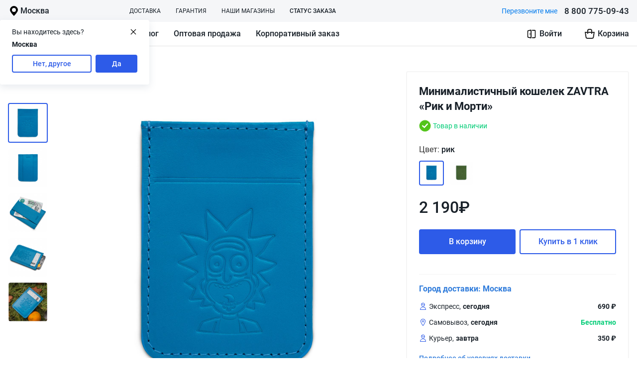

--- FILE ---
content_type: text/html; charset=utf-8
request_url: https://zavtra.co/p/zavtra-rick-and-morty
body_size: 36631
content:
<!DOCTYPE html>
<html lang="ru">
    <head>
        <meta http-equiv="Content-Type" content="text/html; charset=utf-8" />
        <meta http-equiv="Content-Language" content="ru" />
        <meta name="apple-mobile-web-app-capable" content="yes" />
        <meta http-equiv="X-UA-Compatible" content="IE=edge" />
        <meta name="viewport" content="width=device-width,initial-scale=1.0" />
        <!-- Chrome, Firefox OS and Opera -->
        <meta name="theme-color" content="#2d5be8" />
        <!-- Windows Phone -->
        <meta name="msapplication-navbutton-color" content="#2d5be8" />
        <!-- iOS Safari -->
        <meta name="apple-mobile-web-app-status-bar-style" content="#2d5be8" />
        <meta name="yandex-verification" content="4715cda9929e63e2" />
        <meta name="facebook-domain-verification" content="" />
        <meta name="format-detection" content="telephone=no" />
        <!--meta.noindex-->

        <title>Купить Минималистичный кошелек ZAVTRA «Рик и Морти» недорого в интернет-магазине Zavtra.co</title>
        <meta data-vue-meta="1" data-vmid="og:title" property="og:title" content="Купить Минималистичный кошелек ZAVTRA «Рик и Морти» недорого в интернет-магазине Zavtra.co"><meta data-vue-meta="1" data-vmid="description" name="description" content="➔Минималистичный кошелек ZAVTRA «Рик и Морти» в интернет магазине гаджетов Zavtra.co. ✔️ Цены, характеристики, описание и фото - внутри. ☎️ +7 800 755-49-68"><meta data-vue-meta="1" data-vmid="og:description" property="og:description" content="➔Минималистичный кошелек ZAVTRA «Рик и Морти» в интернет магазине гаджетов Zavtra.co. ✔️ Цены, характеристики, описание и фото - внутри. ☎️ +7 800 755-49-68"><meta data-vue-meta="1" data-vmid="og:type" property="og:type" content="article"><meta data-vue-meta="1" data-vmid="og:url" property="og:url" content="https://zavtra.co/p/zavtra-rick-and-morty"><meta data-vue-meta="1" data-vmid="og:image" property="og:image" content="https://api.zavtra.co/upload/resize_cache/iblock/526/570_570_040cd750bba9870f18aada2478b24840a/5269a24384a89be5fab548fb9bbda368.jpg"><meta data-vue-meta="1" name="twitter:card" content="summary_large_image"><meta data-vue-meta="1" data-vmid="twitter:title" name="twitter:title" content="Купить Минималистичный кошелек ZAVTRA «Рик и Морти» недорого в интернет-магазине Zavtra.co"><meta data-vue-meta="1" data-vmid="twitter:description" name="twitter:description" content="➔Минималистичный кошелек ZAVTRA «Рик и Морти» в интернет магазине гаджетов Zavtra.co. ✔️ Цены, характеристики, описание и фото - внутри. ☎️ +7 800 755-49-68"><meta data-vue-meta="1" data-vmid="twitter:image" name="twitter:image" content="https://api.zavtra.co/upload/resize_cache/iblock/526/570_570_040cd750bba9870f18aada2478b24840a/5269a24384a89be5fab548fb9bbda368.jpg"><meta data-vue-meta="1" property="vk:image" content="https://api.zavtra.co/upload/resize_cache/iblock/526/120_120_040cd750bba9870f18aada2478b24840a/5269a24384a89be5fab548fb9bbda368.jpg">
        <link data-vue-meta="1" rel="canonical" href="https://zavtra.co/p/zavtra-rick-and-morty">

        <link rel="image_src" href="/share.jpg?v=161222" />

        
        <!-- Google Tag Manager -->
        <script>(function(w,d,s,l,i){w[l]=w[l]||[];w[l].push({'gtm.start':
        new Date().getTime(),event:'gtm.js'});var f=d.getElementsByTagName(s)[0],
        j=d.createElement(s),dl=l!='dataLayer'?'&l='+l:'';j.async=true;j.src=
        'https://www.googletagmanager.com/gtm.js?id='+i+dl;f.parentNode.insertBefore(j,f);
        })(window,document,'script','dataLayer','GTM-TQJBCKM');</script>
        <!-- End Google Tag Manager -->
    

        <!-- Favicons -->

        <link rel="apple-touch-icon" sizes="180x180" href="/favicons/apple-touch-icon.png?v=100825" />
        <link rel="icon" type="image/png" sizes="32x32" href="/favicons/favicon-32x32.png?v=100825" />
        <link rel="icon" type="image/png" sizes="16x16" href="/favicons/favicon-16x16.png?v=100825" />
        <link rel="manifest" href="/favicons/site.webmanifest" />

        <meta name="msapplication-TileColor" content="#2d5be8" />

        <!-- Fonts -->

        <style>@font-face{font-family:'Roboto';font-style:normal;font-weight:400;font-display:swap;src:local('Roboto'),url('/fonts/400.woff2') format('woff2'),url('/fonts/400.woff') format('woff')}@font-face{font-family:'Roboto';font-style:normal;font-weight:500;font-display:swap;src:local('Roboto'),url('/fonts/500.woff2') format('woff2'),url('/fonts/500.woff') format('woff')}@font-face{font-family:'Roboto';font-style:normal;font-weight:300;font-display:swap;src:local('Roboto'),url('/fonts/300.woff2') format('woff2'),url('/fonts/300.woff') format('woff')}@font-face{font-family:'Roboto';font-style:normal;font-weight:700;font-display:swap;src:local('Roboto'),url('/fonts/700.woff2') format('woff2'),url('/fonts/700.woff') format('woff')}@font-face{font-family:'Roboto';font-style:normal;font-weight:900;font-display:swap;src:local('Roboto'),url('/fonts/900.woff2') format('woff2'),url('/fonts/900.woff') format('woff')}@font-face{font-family:'Roboto';font-style:italic;font-weight:400;font-display:swap;src:local('Roboto'),url('/fonts/400_i.woff2') format('woff2'),url('/fonts/400_i.woff') format('woff')}</style>
    <link rel="preload" href="/modern/js/chunk-vendors.js?v=8f51d49a" as="script"><link rel="preload" href="/modern/js/app.js?v=a5bcf71b" as="script"><link rel="preload" href="/modern/js/P.js?v=6764b794" as="script"><link rel="preload" href="/modern/js/G~H~P~Pay.js?v=353bf65c" as="script"><link rel="preload" href="/modern/js/G~H~Ordr~P~Pay~St.js?v=cba06857" as="script"><link rel="prefetch" href="/modern/js/404.js?v=27a48980"><link rel="prefetch" href="/modern/js/CE.js?v=15002b9d"><link rel="prefetch" href="/modern/js/D_Cnf.js?v=b79c9691"><link rel="prefetch" href="/modern/js/D_Faq.js?v=a3f284a8"><link rel="prefetch" href="/modern/js/D_Lty.js?v=524ed7ff"><link rel="prefetch" href="/modern/js/D_Prs.js?v=891597d1"><link rel="prefetch" href="/modern/js/G.js?v=66003e24"><link rel="prefetch" href="/modern/js/G~Pay.js?v=ebf611ce"><link rel="prefetch" href="/modern/js/H.js?v=d6ffc211"><link rel="prefetch" href="/modern/js/LK.js?v=2362db3a"><link rel="prefetch" href="/modern/js/LK_A.js?v=96d5e41e"><link rel="prefetch" href="/modern/js/LK_B.js?v=1d670329"><link rel="prefetch" href="/modern/js/LK_D.js?v=07617cd3"><link rel="prefetch" href="/modern/js/LK_Da.js?v=963d5f04"><link rel="prefetch" href="/modern/js/LK_M.js?v=765e276f"><link rel="prefetch" href="/modern/js/LK_O.js?v=dff7d603"><link rel="prefetch" href="/modern/js/LK_S.js?v=8aa8c6a4"><link rel="prefetch" href="/modern/js/M_C.js?v=44ac5cd0"><link rel="prefetch" href="/modern/js/M_C_E.js?v=64994787"><link rel="prefetch" href="/modern/js/M_F_F.js?v=53110b56"><link rel="prefetch" href="/modern/js/M_N_Y.js?v=c1843403"><link rel="prefetch" href="/modern/js/M_O_C.js?v=7e4b099d"><link rel="prefetch" href="/modern/js/M_P_A.js?v=76d686cb"><link rel="prefetch" href="/modern/js/M_P_O.js?v=62ead50f"><link rel="prefetch" href="/modern/js/M_S_C.js?v=0922325a"><link rel="prefetch" href="/modern/js/M_S_O.js?v=abc3fa22"><link rel="prefetch" href="/modern/js/M_S_O~Stts.js?v=119f9bac"><link rel="prefetch" href="/modern/js/M_V.js?v=60d3302c"><link rel="prefetch" href="/modern/js/Mdcns.js?v=29a1bdc9"><link rel="prefetch" href="/modern/js/O_Pmnt.js?v=a80eceb8"><link rel="prefetch" href="/modern/js/Ordr.js?v=112ca623"><link rel="prefetch" href="/modern/js/Pay.js?v=33f57223"><link rel="prefetch" href="/modern/js/St.js?v=f35447bb"><link rel="prefetch" href="/modern/js/Stts.js?v=77350ee7"><link rel="prefetch" href="/modern/js/WH.js?v=6862540e"><link rel="prefetch" href="/modern/js/biv_c.js?v=018e9bcb"><link rel="prefetch" href="/modern/js/ch_c.js?v=618ee716"><link rel="prefetch" href="/modern/js/hal_c.js?v=21e80014"><link rel="prefetch" href="/modern/js/ig_c.js?v=9c692dff"><link rel="prefetch" href="/modern/js/iv_c.js?v=54572482"><link rel="prefetch" href="/modern/js/led_c.js?v=0f5102a1"><link rel="prefetch" href="/modern/js/m_c.js?v=ca20244e"><link rel="prefetch" href="/modern/js/mar_c.js?v=6c5e51fc"><link rel="prefetch" href="/modern/js/mr_c.js?v=777de2b2"><link rel="prefetch" href="/modern/js/nan_c.js?v=fda57bba"><link rel="prefetch" href="/modern/js/pet_c.js?v=069cb48e"><link rel="prefetch" href="/modern/js/pic_c.js?v=928690ca"><link rel="prefetch" href="/modern/js/ugr_c.js?v=629b15dd"><link rel="prefetch" href="/modern/js/xd_c.js?v=9e99e90d"><link rel="prefetch" href="/modern/js/zav_c.js?v=a557e7ff"><link rel="prefetch" href="/modern/js/zavtra-eol.js?v=b7f3512c"><style data-vue-ssr-id="2e8554f4:0 56704c29:0 0b10f862:0 09c4ce88:0 5dee49c3:0 507362a4:0 9aaeb00a:0 57c6606e:0 0f9481ee:0 4630f339:0 15fb8631:0 211db249:0 22de9f0b:0 9f8628f8:0 04808c09:0 fc2087fe:0 08ddda94:0 58fe2a49:0 782a0124:0 1fd7c6e9:0 361d9b78:0 0b5e62dc:0 abee1f78:0 63a04d84:0 a6174a78:0 a07e982c:0 db0dfeb8:0 6d564e78:0 10c0bc38:0 1ddf0304:0 d09823b8:0 41c24de4:0 0e2356b8:0 43ad6238:0 475354ad:0 6a0a3a70:0 c8cbf99e:0 69c23163:0 2fcbeed5:0 c6588194:0 6d728481:0 63ed3494:0 76dfad16:0 b2c9629a:0 2626a58a:0">*,:after,:before{box-sizing:border-box}body{min-height:100vh;text-rendering:optimizeSpeed}a:not([class]){text-decoration-skip-ink:auto}img{max-width:100%;display:block}article>*+*{margin-top:1em}@media(prefers-reduced-motion:reduce){*{animation-duration:.01ms!important;animation-iteration-count:1!important;transition-duration:.01ms!important;scroll-behavior:auto!important}}/*! normalize.css v8.0.1 | MIT License | github.com/necolas/normalize.css */html{line-height:1.15;-webkit-text-size-adjust:100%}main{display:block}hr{box-sizing:content-box;height:0;overflow:visible}pre{font-family:monospace,monospace;font-size:1em}a{background-color:transparent}abbr[title]{border-bottom:none;text-decoration:underline;text-decoration:underline dotted}b,strong{font-weight:bolder}code,kbd,samp{font-family:monospace,monospace;font-size:1em}small{font-size:80%}sub,sup{font-size:75%;line-height:0;position:relative;vertical-align:baseline}sub{bottom:-.25em}sup{top:-.5em}img{border-style:none}button,input,optgroup,select,textarea{font-family:inherit;font-size:100%;line-height:1.15;margin:0}button,input{overflow:visible}button,select{text-transform:none}[type=button],[type=reset],[type=submit],button{-webkit-appearance:button}[type=button]::-moz-focus-inner,[type=reset]::-moz-focus-inner,[type=submit]::-moz-focus-inner,button::-moz-focus-inner{border-style:none;padding:0}[type=button]:-moz-focusring,[type=reset]:-moz-focusring,[type=submit]:-moz-focusring,button:-moz-focusring{outline:1px dotted ButtonText}fieldset{padding:.35em .75em .625em}legend{box-sizing:border-box;color:inherit;display:table;max-width:100%;padding:0;white-space:normal}progress{vertical-align:baseline}textarea{overflow:auto}[type=checkbox],[type=radio]{box-sizing:border-box;padding:0}[type=number]::-webkit-inner-spin-button,[type=number]::-webkit-outer-spin-button{height:auto}[type=search]{-webkit-appearance:textfield;outline-offset:-2px}[type=search]::-webkit-search-decoration{-webkit-appearance:none}::-webkit-file-upload-button{-webkit-appearance:button;font:inherit}details{display:block}summary{display:list-item}[hidden],template{display:none}ol,ul{padding:0;list-style:none}blockquote,body,dd,dl,figcaption,figure,h1,h2,h3,h4,li,ol,p,ul{margin:0}
@font-face{font-family:swiper-icons;src:url("data:application/font-woff;charset=utf-8;base64, [base64]//wADZ2x5ZgAAAywAAADMAAAD2MHtryVoZWFkAAABbAAAADAAAAA2E2+eoWhoZWEAAAGcAAAAHwAAACQC9gDzaG10eAAAAigAAAAZAAAArgJkABFsb2NhAAAC0AAAAFoAAABaFQAUGG1heHAAAAG8AAAAHwAAACAAcABAbmFtZQAAA/gAAAE5AAACXvFdBwlwb3N0AAAFNAAAAGIAAACE5s74hXjaY2BkYGAAYpf5Hu/j+W2+MnAzMYDAzaX6QjD6/4//Bxj5GA8AuRwMYGkAPywL13jaY2BkYGA88P8Agx4j+/8fQDYfA1AEBWgDAIB2BOoAeNpjYGRgYNBh4GdgYgABEMnIABJzYNADCQAACWgAsQB42mNgYfzCOIGBlYGB0YcxjYGBwR1Kf2WQZGhhYGBiYGVmgAFGBiQQkOaawtDAoMBQxXjg/wEGPcYDDA4wNUA2CCgwsAAAO4EL6gAAeNpj2M0gyAACqxgGNWBkZ2D4/wMA+xkDdgAAAHjaY2BgYGaAYBkGRgYQiAHyGMF8FgYHIM3DwMHABGQrMOgyWDLEM1T9/w8UBfEMgLzE////P/5//f/V/xv+r4eaAAeMbAxwIUYmIMHEgKYAYjUcsDAwsLKxc3BycfPw8jEQA/[base64]/uznmfPFBNODM2K7MTQ45YEAZqGP81AmGGcF3iPqOop0r1SPTaTbVkfUe4HXj97wYE+yNwWYxwWu4v1ugWHgo3S1XdZEVqWM7ET0cfnLGxWfkgR42o2PvWrDMBSFj/IHLaF0zKjRgdiVMwScNRAoWUoH78Y2icB/yIY09An6AH2Bdu/UB+yxopYshQiEvnvu0dURgDt8QeC8PDw7Fpji3fEA4z/PEJ6YOB5hKh4dj3EvXhxPqH/SKUY3rJ7srZ4FZnh1PMAtPhwP6fl2PMJMPDgeQ4rY8YT6Gzao0eAEA409DuggmTnFnOcSCiEiLMgxCiTI6Cq5DZUd3Qmp10vO0LaLTd2cjN4fOumlc7lUYbSQcZFkutRG7g6JKZKy0RmdLY680CDnEJ+UMkpFFe1RN7nxdVpXrC4aTtnaurOnYercZg2YVmLN/d/gczfEimrE/fs/bOuq29Zmn8tloORaXgZgGa78yO9/cnXm2BpaGvq25Dv9S4E9+5SIc9PqupJKhYFSSl47+Qcr1mYNAAAAeNptw0cKwkAAAMDZJA8Q7OUJvkLsPfZ6zFVERPy8qHh2YER+3i/BP83vIBLLySsoKimrqKqpa2hp6+jq6RsYGhmbmJqZSy0sraxtbO3sHRydnEMU4uR6yx7JJXveP7WrDycAAAAAAAH//wACeNpjYGRgYOABYhkgZgJCZgZNBkYGLQZtIJsFLMYAAAw3ALgAeNolizEKgDAQBCchRbC2sFER0YD6qVQiBCv/H9ezGI6Z5XBAw8CBK/m5iQQVauVbXLnOrMZv2oLdKFa8Pjuru2hJzGabmOSLzNMzvutpB3N42mNgZGBg4GKQYzBhYMxJLMlj4GBgAYow/P/PAJJhLM6sSoWKfWCAAwDAjgbRAAB42mNgYGBkAIIbCZo5IPrmUn0hGA0AO8EFTQAA") format("woff");font-weight:400;font-style:normal}:root{--1b1tr43:#007aff}.swiper-container{margin-left:auto;margin-right:auto;position:relative;overflow:hidden;list-style:none;padding:0;z-index:1}.swiper-container-vertical>.swiper-wrapper{flex-direction:column}.swiper-wrapper{position:relative;width:100%;height:100%;z-index:1;display:flex;transition-property:transform;box-sizing:content-box}.swiper-container-android .swiper-slide,.swiper-wrapper{transform:translateZ(0)}.swiper-container-multirow>.swiper-wrapper{flex-wrap:wrap}.swiper-container-multirow-column>.swiper-wrapper{flex-wrap:wrap;flex-direction:column}.swiper-container-free-mode>.swiper-wrapper{transition-timing-function:ease-out;margin:0 auto}.swiper-container-pointer-events{touch-action:pan-y}.swiper-container-pointer-events.swiper-container-vertical{touch-action:pan-x}.swiper-slide{flex-shrink:0;width:100%;height:100%;position:relative;transition-property:transform}.swiper-slide-invisible-blank{visibility:hidden}.swiper-container-autoheight,.swiper-container-autoheight .swiper-slide{height:auto}.swiper-container-autoheight .swiper-wrapper{align-items:flex-start;transition-property:transform,height}:root{--1fx0q4g:44px}.swiper-button-next,.swiper-button-prev{position:absolute;top:50%;width:calc(var(--1fx0q4g)/44*27);height:var(--1fx0q4g);margin-top:calc(0px - var(--1fx0q4g)/2);z-index:10;cursor:pointer;display:flex;align-items:center;justify-content:center;color:var(--12i102g,var(--1b1tr43))}.swiper-button-next.swiper-button-disabled,.swiper-button-prev.swiper-button-disabled{opacity:.35;cursor:auto;pointer-events:none}.swiper-button-next:after,.swiper-button-prev:after{font-family:swiper-icons;font-size:var(--1fx0q4g);text-transform:none!important;letter-spacing:0;text-transform:none;font-variant:normal;line-height:1}.swiper-button-prev,.swiper-container-rtl .swiper-button-next{left:10px;right:auto}.swiper-button-prev:after,.swiper-container-rtl .swiper-button-next:after{content:"prev"}.swiper-button-next,.swiper-container-rtl .swiper-button-prev{right:10px;left:auto}.swiper-button-next:after,.swiper-container-rtl .swiper-button-prev:after{content:"next"}.swiper-button-next.swiper-button-white,.swiper-button-prev.swiper-button-white{--12i102g:#fff}.swiper-button-next.swiper-button-black,.swiper-button-prev.swiper-button-black{--12i102g:#000}.swiper-button-lock{display:none}.swiper-pagination{position:absolute;text-align:center;transition:opacity .3s;transform:translateZ(0);z-index:10}.swiper-pagination.swiper-pagination-hidden{opacity:0}.swiper-container-horizontal>.swiper-pagination-bullets,.swiper-pagination-custom,.swiper-pagination-fraction{bottom:10px;left:0;width:100%}.swiper-pagination-bullets-dynamic{overflow:hidden;font-size:0}.swiper-pagination-bullets-dynamic .swiper-pagination-bullet{transform:scale(.33);position:relative}.swiper-pagination-bullets-dynamic .swiper-pagination-bullet-active,.swiper-pagination-bullets-dynamic .swiper-pagination-bullet-active-main{transform:scale(1)}.swiper-pagination-bullets-dynamic .swiper-pagination-bullet-active-prev{transform:scale(.66)}.swiper-pagination-bullets-dynamic .swiper-pagination-bullet-active-prev-prev{transform:scale(.33)}.swiper-pagination-bullets-dynamic .swiper-pagination-bullet-active-next{transform:scale(.66)}.swiper-pagination-bullets-dynamic .swiper-pagination-bullet-active-next-next{transform:scale(.33)}.swiper-pagination-bullet{width:8px;height:8px;display:inline-block;border-radius:50%;background:#000;opacity:.2}button.swiper-pagination-bullet{border:none;margin:0;padding:0;box-shadow:none;-webkit-appearance:none;appearance:none}.swiper-pagination-clickable .swiper-pagination-bullet{cursor:pointer}.swiper-pagination-bullet-active{opacity:1;background:var(--1eff5we,var(--1b1tr43))}.swiper-container-vertical>.swiper-pagination-bullets{right:10px;top:50%;transform:translate3d(0,-50%,0)}.swiper-container-vertical>.swiper-pagination-bullets .swiper-pagination-bullet{margin:6px 0;display:block}.swiper-container-vertical>.swiper-pagination-bullets.swiper-pagination-bullets-dynamic{top:50%;transform:translateY(-50%);width:8px}.swiper-container-vertical>.swiper-pagination-bullets.swiper-pagination-bullets-dynamic .swiper-pagination-bullet{display:inline-block;transition:transform .2s,top .2s}.swiper-container-horizontal>.swiper-pagination-bullets .swiper-pagination-bullet{margin:0 4px}.swiper-container-horizontal>.swiper-pagination-bullets.swiper-pagination-bullets-dynamic{left:50%;transform:translateX(-50%);white-space:nowrap}.swiper-container-horizontal>.swiper-pagination-bullets.swiper-pagination-bullets-dynamic .swiper-pagination-bullet{transition:transform .2s,left .2s}.swiper-container-horizontal.swiper-container-rtl>.swiper-pagination-bullets-dynamic .swiper-pagination-bullet{transition:transform .2s,right .2s}.swiper-pagination-progressbar{background:rgba(0,0,0,.25);position:absolute}.swiper-pagination-progressbar .swiper-pagination-progressbar-fill{background:var(--1eff5we,var(--1b1tr43));position:absolute;left:0;top:0;width:100%;height:100%;transform:scale(0);transform-origin:left top}.swiper-container-rtl .swiper-pagination-progressbar .swiper-pagination-progressbar-fill{transform-origin:right top}.swiper-container-horizontal>.swiper-pagination-progressbar,.swiper-container-vertical>.swiper-pagination-progressbar.swiper-pagination-progressbar-opposite{width:100%;height:4px;left:0;top:0}.swiper-container-horizontal>.swiper-pagination-progressbar.swiper-pagination-progressbar-opposite,.swiper-container-vertical>.swiper-pagination-progressbar{width:4px;height:100%;left:0;top:0}.swiper-pagination-white{--1eff5we:#fff}.swiper-pagination-black{--1eff5we:#000}.swiper-pagination-lock{display:none}.swiper-scrollbar{border-radius:10px;position:relative;-ms-touch-action:none;background:rgba(0,0,0,.1)}.swiper-container-horizontal>.swiper-scrollbar{position:absolute;left:1%;bottom:3px;z-index:50;height:5px;width:98%}.swiper-container-vertical>.swiper-scrollbar{position:absolute;right:3px;top:1%;z-index:50;width:5px;height:98%}.swiper-scrollbar-drag{height:100%;width:100%;position:relative;background:rgba(0,0,0,.5);border-radius:10px;left:0;top:0}.swiper-scrollbar-cursor-drag{cursor:move}.swiper-scrollbar-lock{display:none}.swiper-container-fade.swiper-container-free-mode .swiper-slide{transition-timing-function:ease-out}.swiper-container-fade .swiper-slide{pointer-events:none;transition-property:opacity}.swiper-container-fade .swiper-slide .swiper-slide{pointer-events:none}.swiper-container-fade .swiper-slide-active,.swiper-container-fade .swiper-slide-active .swiper-slide-active{pointer-events:auto}
#usedesk-messenger{z-index:10!important}input{-webkit-appearance:none;-moz-appearance:none;appearance:none;outline:none}input::-webkit-inner-spin-button,input::-webkit-outer-spin-button{-webkit-appearance:none;margin:0}input[type=number]{-moz-appearance:textfield}body,html{font-family:var(--heh587);font-size:16px;color:var(--z2kad5);min-width:320px;-webkit-font-smoothing:antialiased}body.modal-is-open{overflow:hidden;touch-action:none}a{text-decoration:none}@media only screen and (min-width:992px){a:focus-visible{outline:2px solid Highlight;outline:5px auto -webkit-focus-ring-color;outline-offset:2px}}button{border:none;padding:0;cursor:pointer;background-color:transparent;outline:none}p{margin:0}input:not([type=checkbox]):not([type=radio]),select,textarea{-webkit-appearance:none;-moz-appearance:none;appearance:none}.l-container{max-width:1292px;width:100%;padding:0 16px;margin:0 auto;overflow:hidden}@media only screen and (min-width:639px){.l-container{overflow:visible}}.l-container--lookbook-sm{max-width:1440px;padding:0}.l-container--lookbook-lg{max-width:1920px;padding:0}.outline:focus{outline:none}@media only screen and (min-width:992px){.outline:focus-visible{outline:2px solid Highlight;outline:5px auto -webkit-focus-ring-color;outline-offset:2px}}[tabindex="-1"]{outline:none}.visually-hidden{position:absolute;width:1px;height:1px;margin:-1px;overflow:hidden;opacity:0}.fix-scroll-block{position:fixed}.stop-scroll-block{position:relative}.fix-mobile-header{position:fixed!important;top:0!important}@media screen and (max-width:991px){.mobile-hidden{display:none!important}}@media only screen and (min-width:992px){.desktop-hidden{display:none!important}}html.is-locked{height:calc(var(--vh, 1vh)*100 - 1px);overflow:hidden;box-sizing:border-box}:root{--16du1rt:0.3s;--gzb6vl:0.5s}@keyframes grow-shrink{30%{transform:scale(1.4)}65%{transform:scale(.8)}to{transform:scale(1)}}@keyframes shimmer{to{transform:translateX(100%)}}.fade-enter-active,.fade-leave-active{transition:opacity var(--16du1rt)}.fade-enter,.fade-leave-to{opacity:0}.slide-enter-active{transition-duration:.3s;transition-timing-function:ease-in}.slide-leave-active{transition-duration:.3s;transition-timing-function:cubic-bezier(0,1,.5,1)}.slide-enter-to,.slide-leave{max-height:999px;overflow:hidden}.slide-enter,.slide-leave-to{overflow:hidden;max-height:0}.slide-down-enter-active,.slide-down-leave-active{will-change:height,opacity;transition:height var(--gzb6vl) ease,opacity var(--gzb6vl) ease;overflow:hidden}.slide-down-enter,.slide-down-leave-to{height:0!important;opacity:0}:root{--1c1a6q1:18px;--vncwvk:14px;--14drtsj:2px;--76dono:1px;--1k2cu16:6px;--1hum3am:12px;--1o12baq:#182028;--1sd1ob6:6px;--z91fkq:-6px;--15yo6ai:var(--z4vp26);--1qxp7if:10px;--1n1ldeh:1px;--bpw71r:14px 20px;--3lsj4b:16px;--1swmd8x:20px;--12u76ge:400;--9beowj:#303030;--1mqhmob:var(--mfd5la);--1mtckvh:#a3a7b6;--1fl5cn4:transparent;--t2fltb:24px;--ox5awh:24px;--am7wdg:24px;--1j0ned4:inherit;--17mfxfw:initial;--1gyiypu:normal;--4gkn0l:500px;--fvzeor:0;--1vli1g5:var(--heh587);--co857n:22px;--yy6lk6:600;--yyc56v:16px;--1p34rfn:400;--2yod4u:#555670;--1h450h2:var(--11mivz);--l3lxq9:25px;--13hujnh:16px;--6k8a2n:transparent;--1p4317k:8px 14px}@media only screen and (min-width:992px){:root{--bval8y:35px 42px}}:root{--nppp4x:var(--hxrk7);--gfylrb:var(--agnz4l);--1etcqa5:var(--n2t8l3);--19ka8xb:var(--heh587);--1h3vbo9:14px;--z8f8u4:400;--ngmr3c:initial;--3skdkk:14px;--o1xado:var(--4lb15h);--146747:var(--152dxpz);--1xsd20h:600;--ybb0dd:var(--1h79dlb);--xbddmr:var(--4lb15h);--1ekoii9:400;--efbzd9:400;--y6jl0q:var(--1h79dlb);--vsz3yv:400;--1h2y9li:var(--vuqcwy);--1q04nu9:var(--5tbz9c);--1eohhj8:bold;--15b0h9d:linear-gradient(hsla(0,0%,100%,0),#fff);--gdj2zm:0;--9dgv0u:nowrap;--1ld5912:transparent;--1wo1ybq:transparent;--p4hcjh:2px;--pt8udi:2px;--1ek1u3d:var(--heh587);--hi659r:26px;--150xpx1:40px;--1ldwmou:initial;--17j4xsq:14px;--88dim8:28px;--rxd9lc:8px}@media only screen and (min-width:992px){:root{--hi659r:36px;--150xpx1:40px;--rxd9lc:12px;--17j4xsq:16px;--88dim8:34px}}:root{--heh587:"Roboto",sans-serif;--11mivz:#af0;--1y4xtlc:#303030;--z03ht2:#3ba546;--z4vp26:#f50067;--5tbz9c:#ff603b;--info:#0086ff;--hapsol:#307cdb;--dlimkl:#000;--ud3x9j:#454f5b;--1uzdt74:#637381;--1h79dlb:#303030;--1dhkrnk:#303030;--mqc723:#417abd;--hxrk7:#307cdb;--mfd5la:#f50067;--wenjil:8px;--aaa44v:16px;--13d0htc:32px;--133e6d4:50px;--1loja20:#d6e0ea;--1q0yiyi:#fff;--1w21lul:20px;--1gksvmx:0;--3pwt1o:#dddbdd;--18ywx9c:10px;--1fwg1rn:7px;--1lwy7qv:var(--18ywx9c);--n2sfbp:16px;--4vyiun:22px;--1xolur8:14px;--5bdj9x:none;--1fzx10t:16px;--163w2nc:0;--oc6f5s:12px;--hewxwd:15px;--1634e8x:bold;--1qaf24c:500;--1t1fwu2:16px 0;--2ghzrc:var(--hxrk7);--t1qg32:16px;--kke0ms:20px;--43lwwb:700;--1jepj7m:#00a6ed;--q560k:400;--7wnu8j:230px;--zc6wzd:transparent}@media only screen and (min-width:992px){:root{--t1qg32:22px;--kke0ms:30px}}:root{--18izt11:14px;--smg3qo:500;--e0fktz:2px;--u28ezt:var(--aaa44v);--uv32wn:var(--aaa44v);--ux92fc:6px;--1e5r132:16px;--1b2n65m:11px 15px;--1xf2t0r:14px;--djd80v:4px 7px;--1ezh9h8:11px;--2km4gk:#fff;--1bruhzt:var(--7k9zs9);--1dgxgkg:var(--rtug3z);--p5wu6i:var(--rtug3z);--iiwr0v:var(--z03ht2);--1k7s15w:var(--dqgmje);--l2pjgy:var(--7k9zs9);--u3fv8r:var(--rtug3z);--1fed8g1:var(--rtug3z);--10z211m:#fff;--1i0pmmr:#fff;--jxzgft:#fff;--t9r56i:var(--7k9zs9);--ture4j:var(--rtug3z);--7q32i1:var(--rtug3z);--1252tgs:var(--z03ht2);--1i33kef:var(--dqgmje);--1vzlu7l:transparent;--1dq0ydk:var(--rtug3z);--1b1z19e:var(--rtug3z);--1x1s05l:var(--7k9zs9);--1y2dbyo:#fff;--1u52396:#fff;--sppsd7:var(--7k9zs9);--uesqxu:var(--rtug3z);--f3uzrc:var(--rtug3z);--11l1gnh:var(--rtug3z);--ihbk12:var(--rtug3z);--itw7f4:#fff;--rumj6x:#fff;--e3f2o3:#fff;--pioua0:var(--7k9zs9);--16kcfv5:var(--rtug3z);--ywkdq3:var(--rtug3z);--1fj709p:#fff;--1h89yuc:var(--rtug3z);--sx9cge:var(--rtug3z);--1mhlu1i:#fff;--1vic5tb:#fff;--hs5h1h:#fff;--1f175ji:var(--7k9zs9);--1w2ur4n:var(--rtug3z);--y04kxp:var(--rtug3z)}@media only screen and (min-width:992px){:root{--1ezh9h8:16px;--18izt11:16px}}:root{--18ywx9c:12px;--8hh5k9:0;--1uhapoc:24px;--14fw7p:16px;--12jn97l:2px solid transparent;--1jepj7m:var(--11mivz);--1n1ldeh:2px;--bpw71r:13px 15px;--63p6pu:#ebebf0;--wlqo6c:#c7c9d9;--rkp1ou:var(--7k9zs9);--1qxp7if:var(--aaa44v);--1fl5cn4:#fff}@media only screen and (min-width:992px){:root{--1swmd8x:20px}}:root{--bval8y:25px;--fvzeor:var(--aaa44v);--co857n:24px;--yy6lk6:500;--70c87r:var(--7k9zs9);--1h450h2:var(--7k9zs9);--6k8a2n:var(--1loja20)}@media only screen and (min-width:992px){:root{--bval8y:32px 40px}}:root{--rfljm7:var(--hapsol);--19vprtf:var(--1h79dlb);--754uht:var(--1loja20);--8tvxzv:44px;--1o683ji:50px;--19bfp0c:var(--7k9zs9);--9mlgih:var(--aaa44v);--gdj2zm:var(--aaa44v);--9dgv0u:wrap;--gfylrb:var(--rtug3z);--1etcqa5:var(--rtug3z);--z8f8u4:500;--146747:var(--7k9zs9);--1h2y9li:var(--rtug3z);--fcpf76:none;--1f0bpgs:var(--aaa44v);--1tuc9iw:2px solid var(--1loja20);--1tn75i:24px 16px 16px;--2ukf44:var(--z2kad5);--1ahmevw:12px;--15otgm1:700;--1018wzx:uppercase;--1wsip55:#307cdb;--1isqcup:12px;--dnioms:400;--9zrguy:var(--13i3hbf);--bszioc:var(--aaa44v)}@media only screen and (min-width:992px){:root{--1tn75i:24px;--1ahmevw:22px;--1isqcup:14px}}:root{--1n90qq4:var(--z2kad5);--1esyzbp:var(--11mivz);--1p5nzh3:var(--7k9zs9);--1igwpu5:#fff;--1ul2o9d:var(--aaa44v);--13i3hbf:#f5f6f8;--15ty9t8:var(--aaa44v);--5bdj9x:var(--7jq5xw);--1rasvt5:var(--z2kad5);--f290rr:var(--heh587);--5nb6d0:500;--lfq6p:18px;--1rn8058:var(--7k9zs9);--ll6qwg:#fff;--1b8h40f:var(--7k9zs9);--irru59:32px;--2uqnga:20px;--1beb44c:#182028;--ysn6aa:#c4cdd5;--hutudx:#c4cdd5;--a8uja6:var(--7k9zs9);--hfq8rx:#fff;--2fi7w1:var(--7k9zs9);--180hq8t:var(--7k9zs9);--1nkvgb:var(--7k9zs9);--1144j2p:var(--7k9zs9);--1ita92:var(--7k9zs9);--12009q8:var(--7k9zs9);--12dg2wa:var(--7k9zs9);--58qfe6:var(--7k9zs9);--fbmjk8:var(--7k9zs9);--tq1izm:var(--7k9zs9);--1mljte4:var(--13i3hbf);--r9faca:var(--aaa44v);--1jq8dxq:2px solid var(--1loja20);--ruekxq:var(--1loja20);--n4ujus:none;--26olon:#e0e0e0;--lwipoy:var(--13i3hbf);--1r8yyu3:var(--7k9zs9);--1d0x4ue:var(--7k9zs9);--1i84mgc:#fff;--1wxav6t:var(--aaa44v);--61dyws:var(--7k9zs9);--fn4c5m:600;--xk1w76:var(--1h79dlb);--jh7jq7:300;--fhsr3s:20px 24px 24px;--1ealsvl:4px;--1rhtyav:var(--4lb15h);--b8vhsp:#fff;--lps3r5:28px;--1mpnpms:700;--4jv6v8:#fff;--1wa8l7g:16px;--1az7wjd:400;--h218cv:var(--7k9zs9);--baxmax:#fff;--10zb02:600;--q0y3q4:#fff;--13mggze:var(--rtug3z);--f31y8a:4px}@media only screen and (min-width:992px){:root{--fhsr3s:20px 30px 30px}}:root{--fbsmv:16px;--82kyoy:var(--aaa44v);--12m1vek:0 5px 15px rgba(95,113,141,0.15);--gtckza:none;--1x2a84w:var(--1loja20);--1qssysq:#8896a4;--1jhcrt8:var(--z4vp26);--7k9zs9:#2d5be8;--rtug3z:#ff8f27;--4lb15h:#2d5be8;--11mivz:#2d5be8;--info:#1b6eba;--mqc723:#007bed;--z4vp26:#ff2929;--mfd5la:var(--z4vp26);--z03ht2:#00cc76;--dqgmje:#14b873;--z2kad5:#182028;--1h79dlb:#333;--1dhkrnk:var(--z2kad5);--aaa44v:4px;--13d0htc:4px;--133e6d4:4px;--1loja20:#f5f5f5;--7jq5xw:#e3e3e3;--1gksvmx:7px;--3pwt1o:var(--13i3hbf);--8yjtqg:46px}@media only screen and (min-width:992px){:root{--8yjtqg:48px}}.zavtra-dots .c-slider__circle{width:10px;height:10px;margin:0 3px}.zavtra-dots .c-slider__circle.swiper-pagination-bullet-active{background-color:var(--7k9zs9)}@media only screen and (min-width:992px){.zavtra-dots .c-slider__circle{margin:0 6px}}.the-logo{position:absolute;top:0;bottom:0;left:0;right:0;display:block;width:100px;height:24px;margin:auto;background-image:url(/static/zavtra/logo.svg);background-size:contain;background-repeat:no-repeat}@media only screen and (min-width:992px){.the-logo{position:static;margin-left:0;background-size:cover}}.c-nav-menu{display:flex;flex-direction:column;width:100%}@media only screen and (min-width:992px){.c-nav-menu{flex-direction:row;margin-right:auto}}.c-nav-menu__order{display:none}@media only screen and (min-width:992px){.c-nav-menu__order{display:block}}.c-nav-menu__link{position:relative;padding:8px 0;color:var(--z2kad5);font-size:12px;font-weight:500;line-height:24px;text-transform:uppercase}@media only screen and (min-width:992px){.c-nav-menu__link{padding:0;color:var(--z2kad5);font-weight:400}.c-nav-menu__link:not(:last-child){margin-right:14px}.c-nav-menu__link:after{content:"";position:absolute;left:0;right:0;bottom:2px;height:2px;background-color:var(--7k9zs9);transform:scaleX(0);transition:transform .2s ease-in}.c-nav-menu__link.active:after,.c-nav-menu__link:hover:after{transform:scaleX(1)}}@media only screen and (min-width:1090px){.c-nav-menu__link:not(:last-child){margin-right:30px}}@media only screen and (min-width:992px){.c-nav-menu__city{width:234px;margin-right:10px}}@media only screen and (min-width:992px){.c-menu{display:flex}}.c-menu__link{display:block;padding:8px 0;color:var(--z2kad5);font-size:16px;line-height:24px;cursor:pointer;transition:color .3s ease-in-out}.c-menu__link.exact-active:not(.c-menu__link--hash),.c-menu__link.exact-active:not(.c-menu__link--hash):hover{color:var(--7k9zs9)}@media only screen and (min-width:992px){.c-menu__link{margin-right:14px;padding:10px 0;font-size:15px;font-weight:500}}@media only screen and (min-width:1090px){.c-menu__link{margin-right:30px;font-size:16px}}.c-menu__link:hover{color:var(--7k9zs9)}.header-order-status{display:flex;align-items:center;margin-right:12px;padding:2px 10px;border-radius:15px;background-color:#e1e1e1}.header-order-status:hover .header-order-status__text{color:var(--7k9zs9)}@media only screen and (min-width:992px){.header-order-status{padding:0;border-radius:0;background-color:transparent}}.header-order-status__text{color:var(--z2kad5);font-weight:500;font-size:12px;line-height:24px;margin-right:3px;transition:color .3s ease-in-out;text-transform:uppercase}@media only screen and (min-width:992px){.confirm-city-modal__inner{box-shadow:0 5px 15px rgba(95,113,141,.15);border-radius:var(--aaa44v)}}.select-city{display:flex;align-items:center;padding:12px 0;flex-shrink:0}@media only screen and (min-width:992px){.select-city{padding:0;cursor:pointer}}.select-city:hover .select-city__ico{fill:var(--7k9zs9)}.select-city:hover .select-city__title{color:var(--7k9zs9)}.select-city__title{margin-left:1px;max-width:236px;min-width:52px;color:var(--z2kad5);font-size:14px;font-weight:500;line-height:24px;white-space:nowrap;text-overflow:ellipsis;overflow:hidden;transition:color .3s ease-in-out}@media only screen and (min-width:639px){.select-city__title{max-width:200px;padding-right:5px;font-size:16px}}.select-city__ico{flex-shrink:0;fill:var(--z2kad5);transition:fill .3s ease-in-out}.select-city__arrow{display:none}#app{display:flex;flex-direction:column;min-height:100vh}.page-title{margin-bottom:16px;color:var(--z2kad5);font-size:24px;font-weight:var(--fn4c5m);line-height:28px;text-align:center}@media only screen and (min-width:992px){.page-title{margin-bottom:32px;font-size:36px;line-height:44px}}
.top-banner{position:relative;z-index:2060}.top-banner:hover .top-banner__close{opacity:1}.top-banner__link{display:block;width:100%;padding-bottom:49px;background:50% no-repeat;background-size:contain}@media only screen and (min-width:639px){.top-banner__link{height:56px;padding-bottom:0}}.top-banner__close{position:absolute;top:50%;right:7px;display:flex;justify-content:center;align-items:center;width:36px;height:36px;border-radius:50%;transform:translateY(-50%);transition:opacity .2s ease-in;opacity:.5}.top-banner__close.is-dark{filter:grayscale(1) brightness(0)}.top-banner__close.is-light{filter:brightness(0) invert(100%)}
.confirm-city-modal-wrap{position:relative;z-index:2100;width:100%}.confirm-city-modal{position:fixed;z-index:1005;left:0;bottom:0;display:flex;align-items:flex-end;width:100%}@media only screen and (min-width:992px){.confirm-city-modal{position:absolute;top:40px;left:0;display:block}}.confirm-city-modal__overlay{position:fixed;top:0;bottom:0;width:100%;z-index:1004;background-color:rgba(0,0,0,.7)}@media only screen and (min-width:992px){.confirm-city-modal__overlay{display:none}}.confirm-city-modal__close{position:absolute;top:16px;right:24px}.confirm-city-modal__inner{position:relative;z-index:1005;width:100%;background-color:#fff}@media only screen and (min-width:992px){.confirm-city-modal__inner{width:300px}}.confirm-city-modal__content{padding:16px 24px 24px}@media only screen and (min-width:639px){.confirm-city-modal__content{max-width:360px}}.confirm-city-modal__title{margin-bottom:8px;font-size:14px;font-weight:400;line-height:16px}.confirm-city-modal__city{margin-bottom:12px;font-size:14px;line-height:18px;min-height:18px;font-weight:700}.confirm-city-modal__controls{display:flex}.confirm-city-modal__button{flex-basis:50%;flex-grow:1}.confirm-city-modal__button:first-child{margin-right:8px}@media only screen and (min-width:992px){.confirm-city-modal__button:last-child{max-width:84px}}
.svg-icon{fill:currentColor}.svg-icon--madrobots{width:253px;height:28px}.svg-icon--12{width:12px;height:12px}.svg-icon--16{width:16px;height:16px}.svg-icon--18{width:18px;height:18px}.svg-icon--20{width:20px;height:20px}.svg-icon--24{width:24px;height:24px}.svg-icon--32{width:32px;height:32px}.svg-icon--40{width:40px;height:40px}.svg-icon--48{width:48px;height:48px}.svg-icon--16-24{width:16px;height:24px}.svg-icon--48-24{width:48px;height:24px}.svg-icon--8-16{width:8px;height:16px}.svg-icon--490-530{width:294px;height:318px}@media only screen and (min-width:639px){.svg-icon--490-530{width:490px;height:530px}}.svg-icon--76-86{width:76px;height:86px}
.base-button{position:relative;font-family:var(--1j0ned4);font-size:var(--18izt11);font-weight:var(--smg3qo);line-height:var(--t2fltb);letter-spacing:var(--1gyiypu);text-transform:var(--17mfxfw);border:var(--e0fktz) solid transparent;cursor:pointer;transition:opacity .2s ease-in,color .2s ease-in,border-color .2s ease-in,background-color .2s ease-in,background-position .3s ease-in;display:flex;justify-content:center;align-items:center;border-radius:var(--u28ezt);user-select:none}.base-button__icon{margin-right:4px}.base-button__additional-icon{position:absolute;top:var(--dj7rl0);right:var(--1qt88jz);width:var(--154jvqo);height:var(--gh0dih);transition:fill .2s ease-in}.base-button--v1{border-color:var(--1bruhzt);color:var(--10z211m);background-color:var(--l2pjgy)}.base-button--v1 .base-button__additional-icon{fill:var(--147867y)}.base-button--v1:hover{border-color:var(--1dgxgkg);color:var(--1i0pmmr);background-color:var(--u3fv8r)}.base-button--v1:active{border-color:var(--p5wu6i);color:var(--jxzgft);background-color:var(--1fed8g1)}.base-button--v2{border-color:var(--t9r56i);color:var(--1x1s05l);background-color:var(--1vzlu7l)}.base-button--v2 .base-button__additional-icon{fill:var(--utznst)}.base-button--v2:hover{border-color:var(--ture4j);color:var(--1y2dbyo);background-color:var(--1dq0ydk)}.base-button--v2:hover .base-button__additional-icon{fill:var(--mxrhp7)}.base-button--v2:active{border-color:var(--7q32i1);color:var(--1u52396);background-color:var(--1b1z19e)}.base-button--v3{border-color:var(--sppsd7);color:var(--pioua0);background-color:var(--itw7f4)}.base-button--v3 .base-button__additional-icon{fill:var(--1klnwcc)}.base-button--v3:hover{border-color:var(--uesqxu);color:var(--16kcfv5);background-color:var(--rumj6x)}.base-button--v3:hover .base-button__additional-icon{fill:var(--v7u26y)}.base-button--v3:active{border-color:var(--f3uzrc);color:var(--ywkdq3);background-color:var(--e3f2o3)}.base-button--v4{border-color:var(--grmsou);color:var(--nj69fz);background:var(--10m7euv);background-size:400% 400%;background-position:calc(var(--e0fktz)*-1)}.base-button--v4:hover{border-color:var(--1sadv5z)}.base-button--v4:active,.base-button--v4:hover{background-position:50% 0}.base-button--v5{border-color:var(--1fj709p);color:var(--1f175ji);background-color:var(--1mhlu1i)}.base-button--v5:hover{border-color:var(--1h89yuc);color:var(--1w2ur4n);background-color:var(--1vic5tb)}.base-button--v5:active{border-color:var(--sx9cge);color:var(--y04kxp);background-color:var(--hs5h1h)}.base-button--sm{padding:var(--djd80v);font-size:var(--1xf2t0r);line-height:var(--ox5awh);border-radius:var(--uv32wn)}.base-button--md{padding:var(--ux92fc)}.base-button--lg{padding:var(--1b2n65m);font-size:var(--1e5r132);line-height:var(--am7wdg)}.base-button--custom{padding:var(--1011d8y);font-size:var(--10ljww6)}.base-button__icon--single{margin-right:0}.base-button--disabled{opacity:.8;cursor:auto}.base-button--selected.base-button--v1{border-color:var(--iiwr0v)!important;color:var(--1i0pmmr)!important;background-color:var(--iiwr0v)!important}.base-button--selected.base-button--v1:hover{border-color:var(--1k7s15w)!important;color:var(--1i0pmmr)!important;background-color:var(--1k7s15w)!important}.base-button--selected.base-button--v2{border-color:var(--1252tgs)!important;color:var(--1y2dbyo)!important;background-color:var(--1252tgs)!important}.base-button--selected.base-button--v2:hover{border-color:var(--1i33kef)!important;color:var(--1y2dbyo)!important;background-color:var(--1i33kef)!important}.base-button--selected.base-button--v3{border-color:var(--11l1gnh)!important;color:var(--16kcfv5)!important;background-color:var(--11l1gnh)!important}.base-button--selected.base-button--v3:hover{border-color:var(--ihbk12)!important;color:var(--16kcfv5)!important;background-color:var(--ihbk12)!important}.base-button--selected.base-button--v4{color:var(--ojrl92)!important;background:var(--fbllka)}.base-button--selected.base-button--v4:hover{background:var(--h13ha9)}.base-button--selected.base-button--v5{border-color:var(--erk8qz)!important;color:var(--1w2ur4n)!important;background-color:var(--erk8qz)!important}.base-button--selected.base-button--v5:hover{border-color:var(--1ggfiw0)!important;color:var(--1w2ur4n)!important;background-color:var(--1ggfiw0)!important}.base-button--loading{pointer-events:none}.base-button--loading,.base-button--loading.base-button--selected{color:transparent!important}.base-button--loading svg{fill:transparent}
.global-preloader{position:absolute;top:0;bottom:0;left:0;right:0;z-index:5;margin:auto;max-width:100%}.global-preloader__wallet{will-change:transform;animation:walletShake 3s cubic-bezier(.36,.07,.19,.97) infinite both}.global-preloader__wallet path:not(:first-child){fill:#fff}.global-preloader__card{animation:walletCardTranslate 3s ease-in infinite}.global-preloader--lg{width:60px;height:60px}.global-preloader--md{width:30px;height:30px}.global-preloader--color .global-preloader__wallet path:not(:first-child){fill:#2d5ae7}.global-preloader--catalog{top:186px;bottom:auto}@keyframes walletCardTranslate{40%{transform:translateY(0)}50%{transform:translateY(-15%)}60%{transform:translateY(-15%)}70%{transform:translateY(0)}}@keyframes walletShake{5%,45%{transform:rotate(-2deg)}10%,40%{transform:rotate(4deg)}15%,25%,35%{transform:rotate(-6deg)}20%,30%{transform:rotate(6deg)}}
.the-header-top{display:none}@media only screen and (min-width:992px){.the-header-top{display:block;background-color:var(--13i3hbf)}}@media only screen and (min-width:992px){.the-header-top__wrapper{display:flex;align-items:center;justify-content:space-between;padding:10px 0}}@media only screen and (min-width:992px){.the-header-top__contacts{margin-left:auto;display:flex;white-space:nowrap;align-items:center}}@media only screen and (min-width:992px){.the-header-top__callback{margin-right:14px;color:var(--mqc723);font-size:14px;line-height:24px;cursor:pointer;white-space:nowrap}}@media only screen and (min-width:992px){.the-header-top__phone{display:block;color:var(--z2kad5);font-size:17px;font-weight:500;line-height:24px;white-space:nowrap;transition:color .2s ease-in}.the-header-top__phone:hover{color:var(--mqc723)}}
.the-header-main{display:none}@media only screen and (min-width:992px){.the-header-main{position:sticky;position:-webkit-sticky;top:0;z-index:51;display:block;background-color:#fff;border-bottom:1px solid var(--7jq5xw)}}@media only screen and (min-width:992px){.the-header-main__wrapper{display:flex;align-items:center;justify-content:space-between}}@media only screen and (min-width:992px){.the-header-main__logo{position:relative;z-index:9;width:242px}}@media only screen and (min-width:992px){.the-header-main__navigation{margin-right:auto}}@media only screen and (min-width:992px){.the-header-main__cart{margin-left:24px}}
.personal-navigation-menu{position:relative;display:none}.personal-navigation-menu.is-mobile{display:block;padding:8px 0}@media only screen and (min-width:992px){.personal-navigation-menu{display:block;cursor:pointer}.personal-navigation-menu:before{content:"";position:absolute;top:-10px;bottom:-10px;left:0;right:0;pointer-events:none}.personal-navigation-menu:hover .personal-navigation-menu__text{color:var(--11mivz)}.personal-navigation-menu:hover .personal-navigation-menu__image svg{fill:var(--11mivz)}.personal-navigation-menu:hover .personal-navigation-menu__dropdown{transform:translateY(0);opacity:1;visibility:visible}}.personal-navigation-menu__icon{position:relative;z-index:5;display:flex;align-items:flex-end}.personal-navigation-menu__image{width:24px;height:24px;margin-right:4px;border-radius:50%;overflow:hidden}.personal-navigation-menu__image svg{transition:fill .3s ease-in-out}.personal-navigation-menu__text{margin-right:20px;color:var(--z2kad5);font-size:16px;line-height:24px;font-weight:400;transition:all .3s ease-in-out}@media only screen and (min-width:992px){.personal-navigation-menu__text{font-weight:500}}.personal-navigation-menu__dropdown{display:none}@media only screen and (min-width:992px){.personal-navigation-menu__dropdown{position:absolute;z-index:20;left:-100%;display:block;opacity:0;visibility:hidden;transform:translateY(-4px);transition:opacity .2s ease-in,transform .2s ease-in}}
.c-cart__button.is-disabled{pointer-events:none}@media only screen and (min-width:992px){.c-cart__button{position:relative;display:block;padding:12px 0;cursor:pointer}.c-cart__button:focus-within .c-cart__dropdown,.c-cart__button:hover .c-cart__dropdown{transform:translateY(0);opacity:1;visibility:visible}.c-cart__button:focus-within .c-cart__icon svg,.c-cart__button:hover .c-cart__icon svg{fill:var(--7k9zs9)}.c-cart__button:focus-within .c-cart__text,.c-cart__button:hover .c-cart__text{color:var(--7k9zs9)}}@media only screen and (min-width:992px){.c-cart__dropdown{position:absolute;z-index:10;top:50px;right:0;width:377px;opacity:0;visibility:hidden;transform:translateY(-4px);transition:all .2s ease-in-out}}.c-cart__text{display:none}@media only screen and (min-width:992px){.c-cart__text{display:block;margin-left:4px;color:var(--z2kad5);font-size:16px;font-weight:500;line-height:24px;transition:all .3s ease-in-out}}.c-cart__line{align-items:flex-end}.c-cart__icon,.c-cart__line{position:relative;display:flex}.c-cart__icon svg{transition:all .3s ease-in-out;fill:#262626}.c-cart__icon-number{position:absolute;top:-6px;right:-3px;width:16px;height:16px;color:#fff;font-size:11px;font-weight:500;line-height:16px;text-align:center;background-color:var(--z4vp26);border-radius:50%;opacity:1}.c-cart__icon-number.is-animated{animation:grow-shrink .35s ease 1}.c-cart__icon-number.is-active{opacity:1}
.the-header-mobile{position:sticky;position:-webkit-sticky;top:0;z-index:2050}@media only screen and (min-width:992px){.the-header-mobile{display:none}}.the-header-mobile__wrapper{position:relative;z-index:49;left:0;width:100%;background-color:#fff}.the-header-mobile__wrapper:after{content:"";position:absolute;bottom:0;left:0;right:0;height:1px;background-color:var(--7jq5xw)}.the-header-mobile__scroll{display:flex;align-items:center;justify-content:space-between}.the-header-mobile__burger{display:flex;justify-content:center;align-items:center;width:46px;height:46px;margin-left:-12px}.the-header-mobile__logo-wrapper{width:200px}.the-header-mobile__menu{position:fixed;top:46px;left:0;width:100%;height:calc(100vh - 46px);height:calc(var(--vh, 1vh)*100 - 46px);background-color:var(--13i3hbf);z-index:40;overflow:auto;transform:translateY(-112%);transition:transform .3s ease-in-out}.the-header-mobile__menu.is-opened{transform:translateY(0)}
.header-burger{width:100%;height:100%;display:flex;justify-content:center;align-items:center;cursor:pointer}.header-burger.is-open .header-burger__line:first-child{animation:burger-open-top .4s ease-out forwards}.header-burger.is-open .header-burger__line:nth-child(2){opacity:0;transition:transform .4s ease-out,opacity 0ms linear .4s,2}.header-burger.is-open .header-burger__line:nth-child(3){animation:burger-open-bot .4s ease-out forwards}.header-burger.is-closed .header-burger__line:first-child{animation:burger-close-top .4s ease-out forwards}.header-burger.is-closed .header-burger__line:nth-child(3){animation:burger-close-bot .4s ease-out forwards}.header-burger__wrap{position:relative;width:var(--1c1a6q1);height:var(--vncwvk)}.header-burger__line{display:block;position:absolute;width:100%;height:var(--14drtsj);border-radius:var(--76dono);background-color:var(--1o12baq);transform-origin:50% 50%;transition:transform .4s ease-out}.header-burger__line:first-child{top:0}.header-burger__line:nth-child(2){top:var(--1k2cu16);opacity:1;transition:transform .4s ease-out,opacity 0ms linear .4s,2}.header-burger__line:nth-child(3){top:var(--1hum3am)}@keyframes burger-open-top{50%{transform:translate3d(0,var(--1sd1ob6),0)}to{transform:translate3d(0,var(--1sd1ob6),0) rotate(45deg)}}@keyframes burger-open-bot{50%{transform:translate3d(0,var(--z91fkq),0)}to{transform:translate3d(0,var(--z91fkq),0) rotate(-45deg)}}@keyframes burger-close-top{0%{transform:translate3d(0,var(--1sd1ob6),0) rotate(45deg)}50%{transform:translate3d(0,var(--1sd1ob6),0) rotate(0deg)}to{transform:translateZ(0)}}@keyframes burger-close-bot{0%{transform:translate3d(0,var(--z91fkq),0) rotate(-45deg)}50%{transform:translate3d(0,var(--z91fkq),0) rotate(0deg)}to{transform:translateZ(0)}}
.the-header-mobile-menu{background-color:#fff}.the-header-mobile-menu__top{padding:24px 32px}.the-header-mobile-menu__bottom{padding:12px 32px;background-color:var(--13i3hbf)}.the-header-mobile-menu__status{margin-top:8px}.the-header-mobile-menu__social{display:flex;padding:10px 0}.the-header-mobile-menu__social a{width:24px;height:24px;margin-right:12px}.the-header-mobile-menu__phone{display:block;margin-bottom:8px;color:var(--z2kad5);font-size:14px;font-weight:500;line-height:16px;white-space:nowrap}@media only screen and (min-width:992px){.the-header-mobile-menu__phone{font-size:18px;line-height:21px}}.the-header-mobile-menu__callback{margin-bottom:8px}.the-header-mobile-menu__callback svg{margin-right:4px}.the-header-mobile-menu__time{display:flex;align-items:center;color:var(--1h79dlb);font-size:12px;font-weight:500;line-height:14px}.the-header-mobile-menu__time svg{margin-right:4px}.the-header-mobile-menu__compare{display:inline-block;align-self:center;padding:8px 0;color:var(--z2kad5)}.the-header-mobile-menu__contacts{padding:12px 32px 24px;background-color:var(--13i3hbf)}.the-header-mobile-menu__links{position:relative;padding:16px 32px 40px;background-color:var(--13i3hbf)}.the-header-mobile-menu__links:before{content:"";position:absolute;top:0;left:16px;right:16px;height:1px;background-color:#e0e0e0}.the-header-mobile-menu__links li:not(:first-child){margin-top:16px}.the-header-mobile-menu__links span{display:block;margin-bottom:6px;color:var(--z2kad5);font-size:12px;font-weight:700;line-height:14px}.the-header-mobile-menu__links a{color:var(--mqc723);font-size:12px;line-height:14px;font-weight:700}
.typography-tags h2{font-weight:700;font-size:24px;line-height:28px;margin-bottom:20px}.typography-tags h3{font-weight:700;font-size:19px;line-height:24px;margin-bottom:16px}.typography-tags p{font-size:16px;line-height:24px;color:var(--1h79dlb);margin-bottom:16px}.typography-tags ul{margin-bottom:24px}.typography-tags ul li{position:relative;font-size:16px;line-height:20px;color:var(--1h79dlb);padding-left:20px}.typography-tags ul li:after{content:"";position:absolute;left:7px;top:7px;margin:auto;width:6px;height:6px;border-radius:50%;background-color:var(--7k9zs9)}.typography-tags ul li:not(:first-child){margin-top:8px}.typography-tags ol li,.typography-tags ul li{position:relative;font-size:16px;line-height:20px;color:var(--1h79dlb);padding-left:20px}.typography-tags ol li:after,.typography-tags ul li:after{content:"";position:absolute;left:7px;top:7px;margin:auto;width:6px;height:6px;border-radius:50%;background-color:var(--7k9zs9)}.typography-tags ol li:not(:first-child),.typography-tags ul li:not(:first-child){margin-top:8px}.typography-tags a{color:var(--hxrk7)}.typography-tags>img{margin-bottom:16px}.product-navigation{padding:4px 0;background-color:#fff}.product-navigation__list{display:flex;margin:0 -16px;padding:0 16px;overflow-x:auto}.product-navigation__item{padding:8px 16px;color:var(--7k9zs9);font-size:12px;font-weight:700;line-height:20px;white-space:nowrap;text-transform:uppercase;border-radius:var(--13d0htc)}.product-navigation__item.active{color:#fff;background-color:var(--7k9zs9)}.product-navigation__item.has-label:not(.active){position:relative}.product-navigation__item.has-label:not(.active):before{content:"";position:absolute;top:5px;right:8px;width:7px;height:7px;border-radius:50%;background-color:var(--z4vp26)}@media only screen and (min-width:992px){.product{margin-top:50px}}.product-wrapper__skeleton{position:relative;max-width:1260px;margin-bottom:90px}@media only screen and (min-width:992px){.product__head{display:flex}}.product__gallery{margin:0 -16px 34px}@media only screen and (min-width:992px){.product__gallery{width:calc(100% - 448px);padding-right:16px;margin:0 0 34px}}@media only screen and (min-width:992px){.product__aside{flex-shrink:0;width:448px}}.product-cards-slider__title{font-weight:700;font-size:12px;line-height:20px;color:var(--1dhkrnk);margin-bottom:16px;text-transform:uppercase}@media only screen and (min-width:992px){.product-cards-slider__title{font-size:22px;line-height:30px;margin-bottom:24px;text-transform:none}}.product__similar-title{font-weight:700;font-size:12px;line-height:20px;margin-bottom:16px;text-align:left;color:var(--1dhkrnk);text-transform:uppercase}@media only screen and (min-width:992px){.product__similar-title{font-size:22px;line-height:30px;margin-bottom:24px;text-transform:none}}.product-anchor-style{position:relative;top:-154px}@media only screen and (min-width:992px){.product-anchor-style{top:-174px}}
.gallery-product{position:relative}@media only screen and (min-width:992px){.gallery-product.is-sticky{position:sticky;position:-webkit-sticky;top:calc(var(--8yjtqg) + 30px)}}@media only screen and (min-width:992px){.gallery-product__wrapper{display:flex}}.gallery-product__container{position:relative;flex-grow:1;flex-shrink:0;padding-top:100%}.gallery-product__container.is-tb{padding-top:100%}@media only screen and (min-width:992px){.gallery-product__container,.gallery-product__container.is-tb{padding-top:87%}}.gallery-product__main img{margin:auto}.gallery-product__main.swiper-container{position:absolute;top:0;bottom:0;left:0;right:0}@media only screen and (min-width:992px){.gallery-product__main.swiper-container{margin-left:auto;margin-right:0;max-height:100%}}.gallery-product__main .swiper-wrapper{height:calc(100% - 36px)}@media only screen and (min-width:992px){.gallery-product__main .swiper-wrapper{height:100%}}.gallery-product__main-item{display:flex;height:auto;cursor:grab}.gallery-product__main-pagination{position:static;display:flex;justify-content:center}@media only screen and (min-width:992px){.gallery-product__main-pagination{display:none}}.gallery-product__main-pagination .swiper-pagination-bullet{margin:0 2px;outline:none}.gallery-product__main-pagination .swiper-pagination-bullet-active{background-color:var(--z4vp26)}.gallery-product__thumbs{display:none;height:48px}@media only screen and (min-width:992px){.gallery-product__thumbs{position:relative;z-index:10;display:block;width:80px;height:auto;margin-right:20px}.gallery-product__thumbs .gallery-product__thumbs-play{position:absolute;top:48px}}.gallery-product__thumbs.is-active{display:block;margin-bottom:24px}.gallery-product__thumbs .gallery-product__arrow[aria-disabled=true],.gallery-product__thumbs .swiper-button-disabled{opacity:0}.gallery-product__thumbs--player{padding-top:64px}.gallery-product__thumbs-slider{margin-top:16px;height:48px}@media only screen and (min-width:992px){.gallery-product__thumbs-slider{margin-top:64px;height:440px}}@media only screen and (min-width:1365px){.gallery-product__thumbs-slider{height:530px}.gallery-product__thumbs-slider.has-video{height:450px}}@media only screen and (min-width:992px){.gallery-product__thumbs-slider .swiper-wrapper{flex-direction:column}}.gallery-product__thumbs-item{cursor:pointer;border-radius:var(--9mlgih);margin-bottom:10px}.gallery-product__thumbs-item.swiper-slide{width:48px;height:48px}@media only screen and (min-width:992px){.gallery-product__thumbs-item.swiper-slide{width:80px;height:80px}}.gallery-product__thumbs-item.swiper-slide-thumb-active{box-shadow:0 0 0 var(--pt8udi) var(--19bfp0c) inset}.gallery-product__thumbs-item.swiper-slide-thumb-active img{transform:scale(1)}.gallery-product__thumbs-item img{position:absolute;width:100%;height:100%;object-fit:cover;transform:scale(.97);transition:all .2s ease-in;border-radius:var(--9mlgih);z-index:-1}.gallery-product__thumbs-item img:not([src]),.gallery-product__thumbs-item img[src=""]{visibility:hidden}.gallery-product__thumbs-item:not(.swiper-slide-thumb-active):hover img{transform:scale(1)}.gallery-product__arrow{display:none}@media only screen and (min-width:992px){.gallery-product__arrow{position:absolute;left:0;right:0;width:32px;height:32px;display:flex;align-items:center;justify-content:center;margin:auto;z-index:5;outline:none;cursor:pointer}.gallery-product__arrow svg{fill:var(--58qfe6);transition:fill .2s ease-in}.gallery-product__arrow:hover svg{fill:var(--fbmjk8)}.gallery-product__arrow:active svg{fill:var(--tq1izm)}}.gallery-product__mobile-controls{min-height:10px;margin-top:15px}.gallery-product__bullets{margin:auto;display:flex;overflow:hidden;transform:none!important;z-index:2}.gallery-product__bullets.is-hidden{display:none}.gallery-product__scrollbar.swiper-scrollbar{width:calc(100% - 32px);margin-left:16px;height:3px;background-color:var(--1njo9nb);left:0;z-index:10}.gallery-product__scrollbar .swiper-scrollbar-drag{background-color:var(--12ztazh)}.gallery-product__thumbs-play--mobile{position:absolute;z-index:10;right:10px;bottom:10px}@media only screen and (min-width:992px){.gallery-product__thumbs-play--mobile{display:none!important}}.gallery-product__arrow--prev{top:0}.gallery-product__arrow--prev svg{transform:rotate(90deg)}.gallery-product__arrow--next{bottom:-10px}.gallery-product__arrow--next svg{transform:rotate(-90deg)}.gallery-product__dot{min-width:10px;width:10px;min-height:10px;height:10px;margin:0 8px;background-color:var(--ysn6aa);border-radius:50%;transition:transform .2s ease-in,background-color .2s ease-in,left .2s ease-in;opacity:1;outline:none}.gallery-product__dot.swiper-pagination-bullet-active{border-radius:50%;background-color:var(--a8uja6);transform:scale(1)}.gallery-product__dot.swiper-pagination-bullet-active-next,.gallery-product__dot.swiper-pagination-bullet-active-next-next{background-color:var(--hutudx)}
.product-aside{padding:24px;background:#fff;border-radius:var(--aaa44v);border:2px solid var(--1loja20)}.product-aside__mobile-wrapper{margin-bottom:16px;border-bottom:1px solid var(--1loja20)}.product-aside__title{margin-bottom:8px;font-size:16px;font-weight:700;line-height:20px}@media only screen and (min-width:992px){.product-aside__title{margin-bottom:12px;font-size:22px;line-height:30px}}.product-aside__availability{margin-bottom:16px}@media only screen and (min-width:992px){.product-aside__availability{margin-bottom:24px}}.product-aside__colors-title{margin-bottom:10px;color:var(--1h79dlb);font-size:16px;line-height:24px;cursor:pointer}.product-aside__colors-title span{color:var(--z2kad5);font-weight:500;text-transform:lowercase}.product-aside__price{margin:16px 0}@media only screen and (min-width:992px){.product-aside__price{margin:24px 0}}.product-aside__controls{min-height:136px;padding-bottom:24px}@media only screen and (min-width:479px){.product-aside__controls{min-height:1px}}.product-aside__controls .product-controls__btn{width:calc(50% - 4px);margin-bottom:16px}@media only screen and (max-width:991px){.product-aside__controls .product-controls__btn{width:calc(50% - 37px);margin-bottom:0}}@media only screen and (max-width:480px){.product-aside__controls .product-controls__btn{width:100%}}@media only screen and (max-width:480px){.product-aside__controls .product-controls__btn--buy{margin-bottom:12px}}@media only screen and (max-width:480px){.product-aside__controls .product-controls__btn--one-click{width:100%}}.product-aside__controls .product-controls__btn--preorder{width:100%}.product-aside__stores{margin:16px 0}@media only screen and (min-width:992px){.product-aside__stores{margin:24px 0}}.product-aside__stores .product-store-list{margin:0 -12px;padding:12px;border:2px solid var(--1loja20);border-radius:var(--aaa44v);background-color:var(--13i3hbf)}.product-aside__stores .product-store-list__title{font-weight:600}.product-aside__features{margin-top:16px}@media only screen and (min-width:992px){.product-aside__features{margin-top:24px}}.product-aside__features .product-features-list__title{font-size:16px}
.product-header{height:60px!important;margin-top:-60px;display:block;z-index:1000}.product-header__inner{position:fixed;z-index:50;top:var(--8yjtqg);left:0;display:none;width:100%;padding:4px 0;background-color:#fff;box-shadow:0 10px 10px rgba(95,115,140,.1)}.product-header__inner.fix-scroll-block{display:block}.product-header__wrapper{margin:0 auto;padding-left:6px;padding-right:12px}@media only screen and (min-width:992px){.product-header__wrapper{display:flex;align-items:center;justify-content:space-between;max-width:1292px;padding:0 16px}}.product-header__list{display:none}@media only screen and (min-width:992px){.product-header__list{display:flex}}.product-header__item{margin-right:32px;color:var(--o1xado);font-size:var(--3skdkk);line-height:17px;font-weight:var(--1xsd20h);cursor:pointer;transition:color .3s ease-in-out}.product-header__item:hover{color:var(--146747)}.product-header__card{display:flex;align-items:center;justify-content:space-between}@media only screen and (min-width:992px){.product-header__card{max-width:450px;width:100%}}.product-header__card-info{display:flex;flex-basis:50%;max-width:50%}.product-header__card-img{position:relative;flex-shrink:0;width:40px;height:40px}.product-header__card-img img{width:100%;height:100%;position:absolute;top:0;bottom:0;left:0;right:0;object-fit:contain;font-size:6px}.product-header__card-text{margin-left:8px;overflow:hidden;text-overflow:ellipsis}.product-header__card-text .product-price__label,.product-header__card-text .product-price__number--old{display:none}@media only screen and (min-width:375px){.product-header__card-text .product-price__label,.product-header__card-text .product-price__number--old{display:block}}.product-header__card-title{font-weight:700;font-size:12px;line-height:18px;overflow:hidden;white-space:nowrap;text-overflow:ellipsis;color:var(--ybb0dd)}.product-header__card-control{display:flex;align-items:center;flex-basis:50%;max-width:50%;margin-left:4px}@media only screen and (min-width:992px){.product-header__card-control{margin-left:34px}}.product-header__button{min-width:0;flex-grow:1}.product-header__button .base-button{max-width:220px;width:100%;height:44px;margin-left:auto;padding:0;font-size:14px;line-height:1}@media only screen and (min-width:992px){.product-header__button .base-button{min-width:130px}}@media only screen and (min-width:992px){.product-header__button .product-controls__btn--buy{max-width:180px}}.product-header__button .product-controls__btn--preorder{font-size:12px}.product-header__compare-button{margin-left:5px}
.product-price{position:relative;display:flex;flex-wrap:wrap;align-items:flex-end}.product-price__label{display:inline-block;width:40px;height:40px;margin-left:12px;color:#fff;font-size:14px;font-weight:700;line-height:40px;text-align:center;border-radius:50%;background-color:var(--z4vp26)}.product-price__number{margin-right:12px;color:var(--z2kad5);font-size:32px;font-weight:500;line-height:40px}.product-price__number.is-discount{color:var(--z4vp26)}.product-price__old{color:var(--1uzdt74);font-size:24px;font-weight:500;line-height:34px;text-decoration:line-through}.product-price--sm .product-price__label{display:none}.product-price--sm .product-price__number{margin-right:8px;font-size:20px;line-height:24px}.product-price--sm .product-price__old{font-size:15px;line-height:20px}
.product-controls{display:flex;flex-wrap:wrap;justify-content:space-between}.product-controls__btn--preorder.base-button{display:block;white-space:nowrap;overflow:hidden;text-overflow:ellipsis}
.c-availability{display:flex;font-size:14px;line-height:24px;color:var(--1q04nu9)}.c-availability svg{margin-right:4px}.c-availability--active{color:var(--z03ht2)}
.c-color-list-image{display:flex;flex-wrap:var(--9dgv0u)}.c-color-list-image__item{position:relative;display:flex;justify-content:center;align-items:center;margin-right:10px;width:var(--8tvxzv);height:var(--8tvxzv);border-radius:var(--gdj2zm);transition:box-shadow .2s ease-in;cursor:pointer;border:var(--p4hcjh) solid var(--1ld5912);overflow:hidden}@media only screen and (min-width:639px){.c-color-list-image__item{width:var(--1o683ji);height:var(--1o683ji)}}.c-color-list-image__item:hover img{transform:scale(1)}.c-color-list-image__item img{position:absolute;top:0;left:0;width:100%;height:100%;object-fit:contain;transform:scale(.96);transition:transform .3s ease-in-out;font-size:10px}.c-color-list-image__item--active{pointer-events:none;border-color:var(--rk1722,var(--11mivz))}.c-color-list-image__item--disabled{position:relative;overflow:hidden}.c-color-list-image__item--disabled:not(.c-color-list-image__item--active){border-color:var(--1wo1ybq)}.c-color-list-image__item--disabled:before{content:"";position:absolute;top:0;bottom:0;left:0;right:0;z-index:2;background-color:rgba(0,84,144,.05)}.c-color-list-image__item--disabled img{opacity:.5}
.product-delivery__list{margin-top:10px}.product-delivery__city{display:flex;justify-content:flex-start}.product-delivery__city-name{font-weight:700;font-size:16px;line-height:26px;color:var(--hxrk7);max-width:100%;overflow:hidden;white-space:nowrap;text-overflow:ellipsis;cursor:pointer}.product-delivery__city-name:hover{text-decoration:underline}@media only screen and (min-width:769px){.product-delivery__city-name{max-width:500px}}@media only screen and (min-width:992px){.product-delivery__city-name{max-width:max-content}}
.delivery-list__link{display:inline-block;margin-top:16px;font-weight:500;font-size:14px;line-height:24px;color:var(--hxrk7)}.delivery-list__link:hover{text-decoration:underline}.delivery-list__empty{display:flex;align-items:center;justify-content:center;height:88px;font-size:14px;line-height:22px}
.skeleton-animation{position:relative;background-color:var(--3pwt1o);opacity:.6;overflow:hidden}.skeleton-animation:after{position:absolute;top:0;right:0;bottom:0;left:0;transform:translateX(-100%);background-image:linear-gradient(90deg,hsla(0,0%,100%,0),hsla(0,0%,100%,.2) 20%,hsla(0,0%,100%,.5) 60%,hsla(0,0%,100%,0));animation:shimmer 2s infinite;content:""}.skeleton-animation--absolute{position:absolute}.skeleton-product-delivery{width:100%}.skeleton-product-delivery__row{width:100%;height:24px;display:flex;justify-content:space-between}.skeleton-product-delivery__row:not(:first-child){margin-top:8px}.skeleton-product-delivery__item{border-radius:var(--1gksvmx)}.skeleton-product-delivery__item--1{width:60%}.skeleton-product-delivery__item--2{width:15%}
.product-features-list__title{font-weight:700;line-height:26px;margin-bottom:8px}.product-features-list__list{list-style:none}.product-features-list__item{position:relative;font-size:14px;line-height:22px;padding-left:10px}.product-features-list__item:after{content:"";position:absolute;left:0;top:9px;width:4px;height:4px;border-radius:50%;background-color:var(--rfljm7)}.product-features-list__item:not(:first-child){margin-top:8px}.product-features-list__button{margin-top:16px;font-weight:500;font-size:14px;line-height:24px;color:var(--hxrk7);cursor:pointer;transition:color .3s ease-in-out}.product-features-list__button:hover{color:var(--1h2y9li)}
.product__body{display:flex;align-items:flex-start;flex-direction:column;margin-top:40px}@media only screen and (min-width:992px){.product__body{position:relative;flex-direction:row}}.product__body-aside{width:100%;max-width:100%}.product__body-aside .product-cards-slider{margin-bottom:0}@media only screen and (min-width:992px){.product__body-aside{position:sticky;position:-webkit-sticky;top:0;max-width:448px}.product__body-aside .product-cards-slider{margin-bottom:40px}}.product__body-content{max-width:100%}@media only screen and (min-width:992px){.product__body-content{width:calc(100% - 448px);padding-right:44px}}.product__navigation{margin-bottom:24px;min-width:100%;width:100%}@media only screen and (min-width:992px){.product__navigation{display:none}}.product__reviews{display:none;margin-bottom:32px}.product__reviews.visible{display:block}@media only screen and (min-width:992px){.product__reviews{display:block;margin-bottom:0;padding-top:40px}}
.product-typography-title{margin-bottom:16px;color:var(--z2kad5);font-size:20px;font-weight:var(--1eohhj8);line-height:24px}@media only screen and (min-width:992px){.product-typography-title{margin-bottom:32px;font-size:22px;line-height:26px}}.product-typography__wrapper{display:none}.product-typography__wrapper.visible{display:block}@media only screen and (min-width:992px){.product-typography__wrapper{display:block}}
.gradient-block{position:absolute;z-index:1;left:0;right:0;bottom:0;height:70px;background:var(--15b0h9d)}.product-typography-text{margin-bottom:32px}.product-typography-text__wrapper{position:relative;overflow:hidden;transition:max-height .7s ease-in-out}
.product-typography-button{display:flex;align-items:center;margin-top:16px;color:var(--nppp4x);font-family:var(--19ka8xb);font-size:var(--1h3vbo9);font-weight:var(--z8f8u4);line-height:24px;text-transform:var(--ngmr3c);transition:color .3s ease-in-out;cursor:pointer}.product-typography-button:hover{color:var(--gfylrb)}.product-typography-button:active{color:var(--1etcqa5)}.product-typography-button__icon{margin-left:4px;stroke:currentColor}.product-typography-button__icon.is-active{transform:rotate(180deg)}
.gradient-block{position:absolute;z-index:1;left:0;right:0;bottom:0;height:70px;background:var(--15b0h9d)}.product-typography-parameters{margin-bottom:32px}.product-typography-parameters__title{font-weight:600;font-size:18px;line-height:30px;margin-bottom:16px;color:var(--19vprtf)}.product-typography-parameters__wrapper{position:relative;margin-bottom:16px}.product-typography-parameters__container{overflow:hidden;transition:max-height .7s ease-in-out}.product-typography-parameters__list{list-style:none}.product-typography-parameters__row{padding:12px 0;display:flex;flex-wrap:wrap;align-items:flex-start;border-top:1px solid var(--754uht)}.product-typography-parameters__row:last-child{border-bottom:1px solid var(--754uht)}@media only screen and (min-width:992px){.product-typography-parameters__row{flex-wrap:nowrap}}.product-typography-parameters__cell{font-size:16px;line-height:24px}.product-typography-parameters__cell:first-child{width:100%;flex-shrink:0;color:var(--1uzdt74);font-weight:var(--1ekoii9)}@media only screen and (min-width:992px){.product-typography-parameters__cell:first-child{width:238px}}.product-typography-parameters__cell:nth-child(2){flex-grow:1;font-weight:var(--efbzd9)}@media only screen and (min-width:992px){.product-typography-parameters__cell:nth-child(2){padding-left:8px}}.product-typography-parameters__equipment{margin-top:32px}.product-typography-parameters__equipment-list{margin-top:-8px}.product-typography-parameters__equipment-item{position:relative;font-size:16px;font-weight:var(--vsz3yv);line-height:32px;color:var(--y6jl0q);padding-left:8px}.product-typography-parameters__equipment-item:after{content:"";position:absolute;top:15px;left:0;bottom:0;width:2px;height:2px;background-color:var(--1h79dlb);border-radius:50%}.product-typography-parameters__wrapper--active{margin-bottom:0}
.product-cards-slider{margin-bottom:40px}.product-cards-slider .c-slider__swiper{margin:-14px;padding:14px 14px 24px}@media only screen and (min-width:992px){.product-cards-slider .c-slider__swiper{padding-bottom:30px}}@media only screen and (min-width:992px){.product-cards-slider .related-dots,.product-cards-slider .related-scrollbar,.product-cards-slider .similar-scrollbar{display:none}}@media only screen and (min-width:992px){.product-cards-slider .related-bottom-wrapper{justify-content:space-between}}.product-cards-slider .c-slider__arrow svg{fill:var(--58qfe6)}
.product__footer{padding-top:40px}@media only screen and (min-width:992px){.product__footer{padding-top:76px}}.product__similar{margin-bottom:40px}@media only screen and (min-width:992px){.product__similar{margin-bottom:72px}}.product__guarantee{width:calc(100% + 32px);margin-left:-16px;margin-bottom:56px}@media only screen and (min-width:992px){.product__guarantee{width:100%;margin-left:0;margin-bottom:128px}}.product__guarantee .guarantee-list__title{padding-left:16px}@media only screen and (min-width:992px){.product__guarantee .guarantee-list__title{padding-left:0}}.product__guarantee .c-slider__swiper{padding:0 16px}@media only screen and (min-width:992px){.product__guarantee .c-slider__swiper{padding:0}}.product__guarantee .c-slider__scrollbar{width:auto;margin:0 16px}@media only screen and (min-width:992px){.product__guarantee .c-slider__scrollbar{margin:0;width:100%}}
.guarantee-list__title{margin-bottom:40px;font-family:var(--1ek1u3d);font-size:20px;font-weight:var(--fn4c5m);line-height:24px;letter-spacing:.005em}@media only screen and (min-width:992px){.guarantee-list__title{font-size:36px;line-height:40px;text-align:center}}
.swiper-button-lock,.swiper-pagination-lock{display:none!important}.c-slider{position:relative}.c-slider__swiper{margin-bottom:24px}@media only screen and (min-width:992px){.c-slider__swiper{margin-bottom:12px}}.c-slider__scrollbar{width:100%;height:2px;background-color:#c4cdd5}.c-slider__scrollbar .swiper-scrollbar-drag{background-color:#182028}.c-slider__bottom-wrapper{display:flex;justify-content:center;align-items:center;margin-top:16px}.c-slider__bullets{white-space:nowrap;text-align:center}.c-slider__bullets .c-slider__dot.swiper-pagination-bullet-active{transform:scale(1)}.c-slider__dot{width:10px;height:10px;margin:0 8px;background-color:var(--ysn6aa);border-radius:50%;transition:transform .2s ease-in,background-color .2s ease-in,left .2s ease-in;opacity:1;outline:none}.c-slider__dot.swiper-pagination-bullet-active{border-radius:50%;background-color:var(--a8uja6);transform:scale(1.2)}.c-slider__dot.swiper-pagination-bullet-active-next,.c-slider__dot.swiper-pagination-bullet-active-next-next{background-color:var(--hutudx)}.swiper-scrollbar-drag:after{content:"";position:absolute;top:0;left:0;right:0;bottom:0;margin:auto;margin:-6px;cursor:grab}
@media only screen and (min-width:992px){.guarantee-item{text-align:center}}.guarantee-item__ico{position:relative;width:48px;height:48px;margin:0 0 16px}@media only screen and (min-width:479px){.guarantee-item__ico{margin:0 auto 16px}}.guarantee-item__ico img{width:100%;height:100%;position:absolute;object-fit:cover}.guarantee-item__title{margin-bottom:var(--1tn7jtn,8px);font-size:var(--1r5zps2,16px);font-weight:var(--pzmrqf,bold);line-height:var(--1ct2x3s,24px)}.guarantee-item__text{font-size:14px;line-height:var(--1pvx7ol,22px);color:var(--ud3x9j)}
.footer-menu-list__item:not(:first-child){margin-top:20px}.footer-menu-list__link{display:block;color:var(--z2kad5);font-size:14px;line-height:18px;transition:color .2s ease-in}.footer-menu-list__link:hover{color:var(--7k9zs9)}.footer-menu-list--main .footer-menu-list__link{font-weight:500}.the-footer{position:relative;z-index:1}.the-footer .footer-bottom{background-color:#fff}
.the-footer-main{background-color:var(--13i3hbf)}.the-footer-main__inner{padding:30px 0 40px}@media only screen and (min-width:992px){.the-footer-main__inner{display:flex;justify-content:space-between;padding-bottom:30px}}.the-footer-main__feedback{margin-bottom:30px}@media only screen and (min-width:992px){.the-footer-main__feedback{order:1;max-width:360px;width:100%;margin-bottom:0}}@media only screen and (min-width:1365px){.the-footer-main__feedback{max-width:400px}}.the-footer-main__navigation{display:flex;margin:0 -15px 60px}@media only screen and (min-width:992px){.the-footer-main__navigation{margin:0}}.the-footer-main__menu{flex-basis:50%;max-width:50%;padding:0 15px}@media only screen and (min-width:992px){.the-footer-main__menu{min-width:175px;margin-right:20px;padding:0}}@media only screen and (min-width:1365px){.the-footer-main__menu{margin-right:40px}}.the-footer-main__emails{margin-bottom:32px;order:-1}@media only screen and (min-width:992px){.the-footer-main__emails{order:0}}.the-footer-main__info{display:flex;flex-direction:column;text-align:center}@media only screen and (min-width:992px){.the-footer-main__info{order:-1;margin-right:auto;text-align:left}}.the-footer-main__logo{display:block;width:100px;height:24px;margin:0 auto 20px;background-image:url(/static/zavtra/logo.svg);background-size:contain;background-repeat:no-repeat}@media only screen and (min-width:992px){.the-footer-main__logo{margin:0 0 20px}}.the-footer-main__copyright{margin-bottom:20px;font-size:12px;line-height:18px}.the-footer-main__phone{display:block;margin-bottom:5px;color:var(--z2kad5);font-size:24px;font-weight:600;line-height:22px;transition:color .2s ease-in}.the-footer-main__phone:hover{color:var(--7k9zs9)}@media only screen and (min-width:992px){.the-footer-main__phone{font-size:18px}}
.footer-feedback{padding:var(--fhsr3s);border-radius:var(--1ealsvl);background-color:var(--1rhtyav);background-size:cover;background-position:50%}.footer-feedback__title{margin-bottom:var(--12jnri0,15px);color:var(--b8vhsp);font-family:var(--1gr5l9z);font-size:var(--lps3r5);font-weight:var(--1mpnpms);line-height:36px}.footer-feedback__text{margin-bottom:var(--y1ox6t,25px);color:var(--4jv6v8);font-size:var(--1wa8l7g);font-weight:var(--1az7wjd);line-height:var(--1qosnly,22px)}.footer-feedback__button{width:100%;padding:var(--3hw3dv,13px 26px);color:var(--h218cv);font-family:var(--hunsbl);font-size:var(--szpyl3,18px);font-weight:var(--10zb02);line-height:var(--2lx6a5,22px);background-color:var(--q0y3q4);border-radius:var(--f31y8a);transition:color .2s ease-in,background-color .2s ease-in,border-color .2s ease-in}.footer-feedback__button:hover{color:var(--baxmax);background-color:var(--13mggze)}@media only screen and (min-width:992px){.footer-feedback__button{width:auto}}
.the-contacts-emails{text-align:center}@media only screen and (min-width:992px){.the-contacts-emails{text-align:left}}.the-contacts-emails li:not(:last-child){margin-bottom:30px}@media only screen and (min-width:992px){.the-contacts-emails li:not(:last-child){margin-bottom:20px}}.the-contacts-emails a{display:block;margin-bottom:10px;color:var(--7k9zs9);font-size:24px;font-weight:700;line-height:28px}.the-contacts-emails a:hover{text-decoration:underline}@media only screen and (min-width:992px){.the-contacts-emails a{margin-bottom:8px;font-size:14px;font-weight:600;line-height:18px}}.the-contacts-emails span{font-size:12px;line-height:18px}
.footer-bottom{padding:30px 0 40px;background-color:var(--13i3hbf)}@media only screen and (min-width:992px){.footer-bottom{padding:20px 0 20px}}@media only screen and (min-width:992px){.footer-bottom__inner{display:flex;justify-content:space-between}}.footer-bottom__text{text-align:center}@media only screen and (min-width:992px){.footer-bottom__text{text-align:left}}.footer-bottom__icons{max-width:260px;margin:0 auto}@media only screen and (min-width:992px){.footer-bottom__icons{max-width:100%;margin:0}}
.footer-bottom-text__title{margin-bottom:20px;font-size:14px;font-weight:600;line-height:18px}@media only screen and (min-width:992px){.footer-bottom-text__title{margin-bottom:5px}}.footer-bottom-text__subtitle{margin-bottom:40px;font-size:12px;line-height:18px}@media only screen and (min-width:992px){.footer-bottom-text__subtitle{margin-bottom:0}}
.payment-icons__list{display:flex;flex-wrap:wrap;justify-content:center;margin:0 -5px -15px}@media only screen and (min-width:992px){.payment-icons__list{margin:0 -10px -20px;justify-content:flex-start}}.payment-icons__item{margin:0 5px 15px}.payment-icons__item img{height:22px}@media only screen and (min-width:992px){.payment-icons__item img{height:18px}}@media only screen and (min-width:1365px){.payment-icons__item{margin:0 10px 20px}.payment-icons__item img{height:22px}}
.base-popup-overlay[data-v-2be95291]{--16du1rt:0.25s;position:fixed;z-index:2101;top:0;bottom:0;left:0;right:0;background-color:rgba(0,0,0,.7)}.base-popup-container[data-v-2be95291]{width:100%;height:100%;padding:10px;outline:none;overflow-y:auto;box-sizing:border-box}.base-popup[data-v-2be95291]{position:relative;z-index:20;max-width:var(--4gkn0l);margin:30px auto 10px;padding:var(--bval8y);background-color:var(--1q0yiyi);border-radius:var(--fvzeor);box-sizing:border-box;-webkit-overflow-scrolling:touch}.base-popup--gift[data-v-2be95291]{max-width:650px}.base-popup--rules[data-v-2be95291]{max-width:700px;background-color:#fff7f7}.base-popup--new-year[data-v-2be95291]{max-width:500px}.base-popup--certificates[data-v-2be95291]{max-width:600px}.base-popup--safety[data-v-2be95291]{max-width:680px}.base-popup--adult[data-v-2be95291]{max-width:720px}.base-popup--video[data-v-2be95291]{max-width:800px;margin-top:60%;padding:0;background-color:#000;border:none}.base-popup--video .base-popup__close[data-v-2be95291]{top:-30px;right:0}.base-popup--video .base-popup__close svg[data-v-2be95291]{width:24px;height:24px;filter:brightness(0) invert(100%)}@media only screen and (min-width:992px){.base-popup--video .base-popup__close[data-v-2be95291]{top:-30px;right:-30px}}@media only screen and (min-width:992px){.base-popup--video[data-v-2be95291]{margin-top:10%}}.base-popup--gallery[data-v-2be95291]{background-color:transparent;border:none}@media only screen and (min-width:992px){.base-popup--gallery[data-v-2be95291]{background-color:var(--1q0yiyi);border:1px solid var(--1loja20)}}.base-popup__close[data-v-2be95291]{position:absolute;z-index:1000;top:var(--l3lxq9);right:var(--l3lxq9)}.base-popup__close[data-v-2be95291]:after{content:"";position:absolute;top:0;bottom:0;left:0;right:0;margin:-4px}.base-popup__close svg[data-v-2be95291]{display:block;width:var(--13hujnh);height:var(--13hujnh)}.base-popup__header[data-v-2be95291]{padding-right:10px;font-size:24px;font-weight:700;margin-bottom:24px}.base-popup__body[data-v-2be95291]{margin-bottom:10px}</style></head>

    <body>
        
        <!-- Google Tag Manager (noscript) -->
        <noscript><iframe src="https://www.googletagmanager.com/ns.html?id=GTM-TQJBCKM"
        height="0" width="0" style="display:none;visibility:hidden"></iframe></noscript>
        <!-- End Google Tag Manager (noscript) -->
    

        <div id="app" data-server-rendered="true"><!----><div class="confirm-city-modal-wrap l-container" style="display:none;"><div class="confirm-city-modal"><div class="confirm-city-modal__overlay"></div><div class="confirm-city-modal__inner"><div class="confirm-city-modal__content"><button class="confirm-city-modal__close"><svg xmlns="http://www.w3.org/2000/svg" class="svg-icon svg-icon--close svg-icon--16"><use xlink:href="/legacy/sprite.svg?v=10082025#close_common" xmlns:xlink="http://www.w3.org/1999/xlink"></use></svg></button><div class="confirm-city-modal__title">Вы находитесь здесь?</div><div class="confirm-city-modal__city"></div><div class="confirm-city-modal__controls"><button class="base-button outline confirm-city-modal__button base-button--v3 base-button--sm"><!----><!----> Нет, другое <div class="global-preloader global-preloader--md" style="display:none;"><svg viewBox="0 0 30 30" fill="none" xmlns="http://www.w3.org/2000/svg" class="global-preloader__wallet"><path d="M7.2 8.5c0-.6.5-1 1-1H18c.5 0 1 .4 1 1v4.8H7.2V8.5Z" fill="#C6D4FF" class="global-preloader__card"></path><path d="M25.8 6.8H5c-.7 0-1.2.5-1.2 1.2v16.2c0 .7.5 1.2 1.2 1.2h21c.6 0 1-.5 1-1.2v-5.8h-8c-1.3 0-2.4-1-2.4-2.3 0-1.3 1-2.3 2.4-2.3h8V8c0-.7-.4-1.2-1-1.2Z"></path><path d="M18.9 17.3a1.2 1.2 0 1 0 0-2.4 1.2 1.2 0 0 0 0 2.4Z"></path></svg></div></button><button class="base-button outline confirm-city-modal__button base-button--v1 base-button--sm"><!----><!----><span class="desktop-hidden">Да, верно</span><span class="mobile-hidden">Да</span><div class="global-preloader global-preloader--md" style="display:none;"><svg viewBox="0 0 30 30" fill="none" xmlns="http://www.w3.org/2000/svg" class="global-preloader__wallet"><path d="M7.2 8.5c0-.6.5-1 1-1H18c.5 0 1 .4 1 1v4.8H7.2V8.5Z" fill="#C6D4FF" class="global-preloader__card"></path><path d="M25.8 6.8H5c-.7 0-1.2.5-1.2 1.2v16.2c0 .7.5 1.2 1.2 1.2h21c.6 0 1-.5 1-1.2v-5.8h-8c-1.3 0-2.4-1-2.4-2.3 0-1.3 1-2.3 2.4-2.3h8V8c0-.7-.4-1.2-1-1.2Z"></path><path d="M18.9 17.3a1.2 1.2 0 1 0 0-2.4 1.2 1.2 0 0 0 0 2.4Z"></path></svg></div></button></div></div></div></div></div><div class="the-header-top"><div class="l-container"><div class="the-header-top__wrapper"><nav class="c-nav-menu"><div class="c-nav-menu__city"><button class="select-city outline"><svg xmlns="http://www.w3.org/2000/svg" class="select-city__ico svg-icon svg-icon--geo svg-icon--24"><use xlink:href="/legacy/sprite.svg?v=10082025#geo_zavtra" xmlns:xlink="http://www.w3.org/1999/xlink"></use></svg><span class="select-city__title"></span></button></div><a href="/p-dostavka-i-oplata" class="c-nav-menu__link outline"> Доставка </a><a href="/p-garantiya" class="c-nav-menu__link outline"> Гарантия </a><a href="/p-o-magazine" class="c-nav-menu__link outline"> Наши магазины </a><div class="c-nav-menu__order"><button class="header-order-status outline"><span class="header-order-status__text">Статус заказа</span></button></div></nav><div class="the-header-top__contacts"><button class="the-header-top__callback outline"> Перезвоните мне </button><a href="tel:8 800 775-09-43" onmousedown="dataLayer.push({'event': 'contacts'});ym(44914693,'reachGoal','contacts');" ontouchstart="dataLayer.push({'event': 'contacts'});ym(44914693,'reachGoal','contacts');" class="the-header-top__phone">8 800 775-09-43</a></div></div></div></div><div class="the-header-main"><div class="l-container"><div class="the-header-main__wrapper"><div class="the-header-main__logo"><a href="/" class="the-logo active"></a></div><div class="the-header-main__navigation"><div class="c-menu"><a href="/#catalog" class="c-menu__link c-menu__link--hash"> Каталог </a><a href="/p-optovaya-prodazha" class="c-menu__link"> Оптовая продажа </a><a href="/p-korporativnyy-zakaz" class="c-menu__link"> Корпоративный заказ </a></div></div><div class="the-header-main__profile"><nav class="personal-navigation-menu"><button class="personal-navigation-menu__icon outline"><span class="personal-navigation-menu__image"><svg xmlns="http://www.w3.org/2000/svg" class="svg-icon svg-icon--auth svg-icon--24"><use xlink:href="/legacy/sprite.svg?v=10082025#auth_zavtra" xmlns:xlink="http://www.w3.org/1999/xlink"></use></svg></span><span class="personal-navigation-menu__text">Войти</span></button><!----></nav></div><div class="the-header-main__cart"><div class="c-cart"><div class="c-cart__button is-disabled"><div tabindex="-1" class="c-cart__line outline"><div class="c-cart__icon"><div class="c-cart__icon-number" style="display:none;">  </div><svg xmlns="http://www.w3.org/2000/svg" class="svg-icon svg-icon--cart svg-icon--24"><use xlink:href="/legacy/sprite.svg?v=10082025#cart_zavtra" xmlns:xlink="http://www.w3.org/1999/xlink"></use></svg></div><div class="c-cart__text">Корзина</div></div><!----></div><!----></div></div></div></div></div><div class="the-header-mobile"><div data-fix-on-scroll class="the-header-mobile__wrapper js-mobile-header"><div class="l-container"><div class="the-header-mobile__scroll"><div class="the-header-mobile__burger"><span class="header-burger"><span class="header-burger__wrap"><span class="header-burger__line"></span><span class="header-burger__line"></span><span class="header-burger__line"></span></span></span></div><div class="the-header-mobile__logo-wrapper"><a href="/" class="the-logo active"></a></div><div class="c-cart"><div class="c-cart__button is-disabled"><div tabindex="-1" class="c-cart__line outline"><div class="c-cart__icon"><div class="c-cart__icon-number" style="display:none;">  </div><svg xmlns="http://www.w3.org/2000/svg" class="svg-icon svg-icon--cart svg-icon--24"><use xlink:href="/legacy/sprite.svg?v=10082025#cart_zavtra" xmlns:xlink="http://www.w3.org/1999/xlink"></use></svg></div><div class="c-cart__text">Корзина</div></div><!----></div><!----></div></div></div></div><div class="the-header-mobile__menu"><div class="the-header-mobile-menu"><div class="the-header-mobile-menu__top"><div class="c-menu"><a href="/#catalog" class="c-menu__link c-menu__link--hash"> Каталог </a><a href="/p-optovaya-prodazha" class="c-menu__link"> Оптовая продажа </a><a href="/p-korporativnyy-zakaz" class="c-menu__link"> Корпоративный заказ </a></div><nav class="personal-navigation-menu is-mobile"><button class="personal-navigation-menu__icon outline"><span class="personal-navigation-menu__image"><svg xmlns="http://www.w3.org/2000/svg" class="svg-icon svg-icon--auth svg-icon--24"><use xlink:href="/legacy/sprite.svg?v=10082025#auth_zavtra" xmlns:xlink="http://www.w3.org/1999/xlink"></use></svg></span><span class="personal-navigation-menu__text">Войти</span></button><!----></nav></div><div class="the-header-mobile-menu__bottom"><nav class="c-nav-menu"><div class="c-nav-menu__city"><button class="select-city outline"><svg xmlns="http://www.w3.org/2000/svg" class="select-city__ico svg-icon svg-icon--geo svg-icon--24"><use xlink:href="/legacy/sprite.svg?v=10082025#geo_zavtra" xmlns:xlink="http://www.w3.org/1999/xlink"></use></svg><span class="select-city__title"></span></button></div><a href="/p-dostavka-i-oplata" class="c-nav-menu__link outline"> Доставка </a><a href="/p-garantiya" class="c-nav-menu__link outline"> Гарантия </a><a href="/p-o-magazine" class="c-nav-menu__link outline"> Наши магазины </a><div class="c-nav-menu__order"><button class="header-order-status outline"><span class="header-order-status__text">Статус заказа</span></button></div></nav><div class="the-header-mobile-menu__status"><button class="header-order-status outline"><span class="header-order-status__text">Статус заказа</span></button></div></div><div class="the-header-mobile-menu__contacts"><a href="tel:8 800 775-09-43" onmousedown="dataLayer.push({'event': 'contacts'});ym(44914693,'reachGoal','contacts');" ontouchstart="dataLayer.push({'event': 'contacts'});ym(44914693,'reachGoal','contacts');" class="the-header-mobile-menu__phone">8 800 775-09-43</a><button class="base-button outline the-header-mobile-menu__callback base-button--v1 base-button--sm"><!----><!----><svg xmlns="http://www.w3.org/2000/svg" class="svg-icon svg-icon--callback svg-icon--16"><use xlink:href="/legacy/sprite.svg?v=10082025#callback_common" xmlns:xlink="http://www.w3.org/1999/xlink"></use></svg> Перезвоните мне <div class="global-preloader global-preloader--md" style="display:none;"><svg viewBox="0 0 30 30" fill="none" xmlns="http://www.w3.org/2000/svg" class="global-preloader__wallet"><path d="M7.2 8.5c0-.6.5-1 1-1H18c.5 0 1 .4 1 1v4.8H7.2V8.5Z" fill="#C6D4FF" class="global-preloader__card"></path><path d="M25.8 6.8H5c-.7 0-1.2.5-1.2 1.2v16.2c0 .7.5 1.2 1.2 1.2h21c.6 0 1-.5 1-1.2v-5.8h-8c-1.3 0-2.4-1-2.4-2.3 0-1.3 1-2.3 2.4-2.3h8V8c0-.7-.4-1.2-1-1.2Z"></path><path d="M18.9 17.3a1.2 1.2 0 1 0 0-2.4 1.2 1.2 0 0 0 0 2.4Z"></path></svg></div></button><div class="the-header-mobile-menu__time"><svg xmlns="http://www.w3.org/2000/svg" class="svg-icon svg-icon--clock svg-icon--16"><use xlink:href="/legacy/sprite.svg?v=10082025#clock_common" xmlns:xlink="http://www.w3.org/1999/xlink"></use></svg> Ежедневно 9:00–21:00 МСК </div></div><ul class="the-header-mobile-menu__links"><li><span>Поддержка</span><a href="mailto:support@zavtra.co" onmousedown="dataLayer.push({'event': 'contacts'});ym(44914693,'reachGoal','contacts');" ontouchstart="dataLayer.push({'event': 'contacts'});ym(44914693,'reachGoal','contacts');">support@zavtra.co</a></li><li><span>Бесплатный звонок по России</span><a href="tel:8 800 775-09-43" onmousedown="dataLayer.push({'event': 'contacts'});ym(44914693,'reachGoal','contacts');" ontouchstart="dataLayer.push({'event': 'contacts'});ym(44914693,'reachGoal','contacts');">8 800 775-09-43</a></li></ul></div></div></div><div slug="zavtra-rick-and-morty" class="product"><div class="l-container"><div itemscope="itemscope" itemtype="http://schema.org/Product" class="product__head"><div><meta itemprop="productID" content="273389"><div itemprop="offers" itemscope="itemscope" itemtype="http://schema.org/Offer"><div><meta itemprop="sku" content="273391"><meta itemprop="availability" content="http://schema.org/InStock"><meta itemprop="price" content="2190"></div><div><meta itemprop="sku" content="273390"><meta itemprop="availability" content="http://schema.org/InStock"><meta itemprop="price" content="2190"></div><meta itemprop="priceCurrency" content="RUB"><meta itemprop="brand" content="Zavtra"><meta itemprop="image" content="https://api.zavtra.co/upload/resize_cache/iblock/526/570_570_040cd750bba9870f18aada2478b24840a/5269a24384a89be5fab548fb9bbda368.jpg"><meta itemprop="url" content="https://zavtra.co/p/zavtra-rick-and-morty"></div></div><div class="product__gallery"><div class="gallery-product is-sticky"><div class="gallery-product__wrapper"><div class="gallery-product__thumbs"><!----><div class="gallery-product__arrow gallery-product__arrow--prev js-gallery-thumbs-prev swiper-button-disabled"><svg xmlns="http://www.w3.org/2000/svg" class="svg-icon svg-icon--arrow svg-icon--32"><use xlink:href="/legacy/sprite.svg?v=10082025#arrow_zavtra" xmlns:xlink="http://www.w3.org/1999/xlink"></use></svg></div><div class="swiper-container gallery-product__thumbs-slider js-gallery-thumbs"><div class="swiper-wrapper"><div class="swiper-slide gallery-product__thumbs-item"><img src="https://api.zavtra.co/upload/resize_cache/iblock/ef5/120_120_040cd750bba9870f18aada2478b24840a/ef517afc2655b425332d8d09c84f1d90.jpg" alt></div><div class="swiper-slide gallery-product__thumbs-item"><img src="https://api.zavtra.co/upload/resize_cache/iblock/645/120_120_040cd750bba9870f18aada2478b24840a/645a2627f412217dd778175c0dc0870e.jpg" alt></div><div class="swiper-slide gallery-product__thumbs-item"><img src="https://api.zavtra.co/upload/resize_cache/iblock/6ef/120_120_040cd750bba9870f18aada2478b24840a/6ef9d2348de9337e2855d44c24f1bee0.jpg" alt></div><div class="swiper-slide gallery-product__thumbs-item"><img src="https://api.zavtra.co/upload/resize_cache/iblock/40a/120_120_040cd750bba9870f18aada2478b24840a/40af5801b9148193d596a0c1281f9629.jpg" alt></div><div class="swiper-slide gallery-product__thumbs-item"><img src="https://api.zavtra.co/upload/resize_cache/iblock/868/120_120_040cd750bba9870f18aada2478b24840a/868f4d138781f324905a07dfcb6718e5.jpg" alt></div><div class="swiper-slide gallery-product__thumbs-item"><img src="https://api.zavtra.co/upload/resize_cache/iblock/4a4/120_120_040cd750bba9870f18aada2478b24840a/4a4c5ca767d7956da0e8c412d2d72858.jpg" alt></div><div class="swiper-slide gallery-product__thumbs-item"><img data-src="https://api.zavtra.co/upload/resize_cache/iblock/cf6/120_120_040cd750bba9870f18aada2478b24840a/cf6514786ebb52121554bd5fda4de07c.jpg" alt class="swiper-lazy"><div class="swiper-lazy-preloader"><div class="global-preloader global-preloader--md global-preloader--color"><svg viewBox="0 0 30 30" fill="none" xmlns="http://www.w3.org/2000/svg" class="global-preloader__wallet"><path d="M7.2 8.5c0-.6.5-1 1-1H18c.5 0 1 .4 1 1v4.8H7.2V8.5Z" fill="#C6D4FF" class="global-preloader__card"></path><path d="M25.8 6.8H5c-.7 0-1.2.5-1.2 1.2v16.2c0 .7.5 1.2 1.2 1.2h21c.6 0 1-.5 1-1.2v-5.8h-8c-1.3 0-2.4-1-2.4-2.3 0-1.3 1-2.3 2.4-2.3h8V8c0-.7-.4-1.2-1-1.2Z"></path><path d="M18.9 17.3a1.2 1.2 0 1 0 0-2.4 1.2 1.2 0 0 0 0 2.4Z"></path></svg></div></div></div><div class="swiper-slide gallery-product__thumbs-item"><img data-src="https://api.zavtra.co/upload/resize_cache/iblock/84c/120_120_040cd750bba9870f18aada2478b24840a/84cea485d68259693ecd2a009a637e0a.jpg" alt class="swiper-lazy"><div class="swiper-lazy-preloader"><div class="global-preloader global-preloader--md global-preloader--color"><svg viewBox="0 0 30 30" fill="none" xmlns="http://www.w3.org/2000/svg" class="global-preloader__wallet"><path d="M7.2 8.5c0-.6.5-1 1-1H18c.5 0 1 .4 1 1v4.8H7.2V8.5Z" fill="#C6D4FF" class="global-preloader__card"></path><path d="M25.8 6.8H5c-.7 0-1.2.5-1.2 1.2v16.2c0 .7.5 1.2 1.2 1.2h21c.6 0 1-.5 1-1.2v-5.8h-8c-1.3 0-2.4-1-2.4-2.3 0-1.3 1-2.3 2.4-2.3h8V8c0-.7-.4-1.2-1-1.2Z"></path><path d="M18.9 17.3a1.2 1.2 0 1 0 0-2.4 1.2 1.2 0 0 0 0 2.4Z"></path></svg></div></div></div></div></div><div tabindex="-1" class="gallery-product__arrow gallery-product__arrow--next js-gallery-thumbs-next"><svg xmlns="http://www.w3.org/2000/svg" class="svg-icon svg-icon--arrow svg-icon--32"><use xlink:href="/legacy/sprite.svg?v=10082025#arrow_zavtra" xmlns:xlink="http://www.w3.org/1999/xlink"></use></svg></div></div><div class="gallery-product__container"><!----><div class="gallery-product__main swiper-container js-gallery-main"><div class="global-preloader global-preloader--lg global-preloader--color" style="display:none;"><svg viewBox="0 0 30 30" fill="none" xmlns="http://www.w3.org/2000/svg" class="global-preloader__wallet"><path d="M7.2 8.5c0-.6.5-1 1-1H18c.5 0 1 .4 1 1v4.8H7.2V8.5Z" fill="#C6D4FF" class="global-preloader__card"></path><path d="M25.8 6.8H5c-.7 0-1.2.5-1.2 1.2v16.2c0 .7.5 1.2 1.2 1.2h21c.6 0 1-.5 1-1.2v-5.8h-8c-1.3 0-2.4-1-2.4-2.3 0-1.3 1-2.3 2.4-2.3h8V8c0-.7-.4-1.2-1-1.2Z"></path><path d="M18.9 17.3a1.2 1.2 0 1 0 0-2.4 1.2 1.2 0 0 0 0 2.4Z"></path></svg></div><div class="swiper-wrapper"><div class="swiper-slide gallery-product__main-item"><picture><source media="(max-width: 539px)" data-srcset="https://api.zavtra.co/upload/resize_cache/iblock/ef5/738_552_040cd750bba9870f18aada2478b24840a/ef517afc2655b425332d8d09c84f1d90.jpg"><img src="https://api.zavtra.co/upload/iblock/ef5/ef517afc2655b425332d8d09c84f1d90.jpg" alt></picture></div><div class="swiper-slide gallery-product__main-item"><picture><source media="(max-width: 539px)" data-srcset="https://api.zavtra.co/upload/resize_cache/iblock/645/738_552_040cd750bba9870f18aada2478b24840a/645a2627f412217dd778175c0dc0870e.jpg"><img data-src="https://api.zavtra.co/upload/iblock/645/645a2627f412217dd778175c0dc0870e.jpg" alt class="swiper-lazy"></picture><div class="swiper-lazy-preloader"><div class="global-preloader global-preloader--lg global-preloader--color"><svg viewBox="0 0 30 30" fill="none" xmlns="http://www.w3.org/2000/svg" class="global-preloader__wallet"><path d="M7.2 8.5c0-.6.5-1 1-1H18c.5 0 1 .4 1 1v4.8H7.2V8.5Z" fill="#C6D4FF" class="global-preloader__card"></path><path d="M25.8 6.8H5c-.7 0-1.2.5-1.2 1.2v16.2c0 .7.5 1.2 1.2 1.2h21c.6 0 1-.5 1-1.2v-5.8h-8c-1.3 0-2.4-1-2.4-2.3 0-1.3 1-2.3 2.4-2.3h8V8c0-.7-.4-1.2-1-1.2Z"></path><path d="M18.9 17.3a1.2 1.2 0 1 0 0-2.4 1.2 1.2 0 0 0 0 2.4Z"></path></svg></div></div></div><div class="swiper-slide gallery-product__main-item"><picture><source media="(max-width: 539px)" data-srcset="https://api.zavtra.co/upload/resize_cache/iblock/6ef/738_552_040cd750bba9870f18aada2478b24840a/6ef9d2348de9337e2855d44c24f1bee0.jpg"><img data-src="https://api.zavtra.co/upload/iblock/6ef/6ef9d2348de9337e2855d44c24f1bee0.jpg" alt class="swiper-lazy"></picture><div class="swiper-lazy-preloader"><div class="global-preloader global-preloader--lg global-preloader--color"><svg viewBox="0 0 30 30" fill="none" xmlns="http://www.w3.org/2000/svg" class="global-preloader__wallet"><path d="M7.2 8.5c0-.6.5-1 1-1H18c.5 0 1 .4 1 1v4.8H7.2V8.5Z" fill="#C6D4FF" class="global-preloader__card"></path><path d="M25.8 6.8H5c-.7 0-1.2.5-1.2 1.2v16.2c0 .7.5 1.2 1.2 1.2h21c.6 0 1-.5 1-1.2v-5.8h-8c-1.3 0-2.4-1-2.4-2.3 0-1.3 1-2.3 2.4-2.3h8V8c0-.7-.4-1.2-1-1.2Z"></path><path d="M18.9 17.3a1.2 1.2 0 1 0 0-2.4 1.2 1.2 0 0 0 0 2.4Z"></path></svg></div></div></div><div class="swiper-slide gallery-product__main-item"><picture><source media="(max-width: 539px)" data-srcset="https://api.zavtra.co/upload/resize_cache/iblock/40a/738_552_040cd750bba9870f18aada2478b24840a/40af5801b9148193d596a0c1281f9629.jpg"><img data-src="https://api.zavtra.co/upload/iblock/40a/40af5801b9148193d596a0c1281f9629.jpg" alt class="swiper-lazy"></picture><div class="swiper-lazy-preloader"><div class="global-preloader global-preloader--lg global-preloader--color"><svg viewBox="0 0 30 30" fill="none" xmlns="http://www.w3.org/2000/svg" class="global-preloader__wallet"><path d="M7.2 8.5c0-.6.5-1 1-1H18c.5 0 1 .4 1 1v4.8H7.2V8.5Z" fill="#C6D4FF" class="global-preloader__card"></path><path d="M25.8 6.8H5c-.7 0-1.2.5-1.2 1.2v16.2c0 .7.5 1.2 1.2 1.2h21c.6 0 1-.5 1-1.2v-5.8h-8c-1.3 0-2.4-1-2.4-2.3 0-1.3 1-2.3 2.4-2.3h8V8c0-.7-.4-1.2-1-1.2Z"></path><path d="M18.9 17.3a1.2 1.2 0 1 0 0-2.4 1.2 1.2 0 0 0 0 2.4Z"></path></svg></div></div></div><div class="swiper-slide gallery-product__main-item"><picture><source media="(max-width: 539px)" data-srcset="https://api.zavtra.co/upload/resize_cache/iblock/868/738_552_040cd750bba9870f18aada2478b24840a/868f4d138781f324905a07dfcb6718e5.jpg"><img data-src="https://api.zavtra.co/upload/iblock/868/868f4d138781f324905a07dfcb6718e5.jpg" alt class="swiper-lazy"></picture><div class="swiper-lazy-preloader"><div class="global-preloader global-preloader--lg global-preloader--color"><svg viewBox="0 0 30 30" fill="none" xmlns="http://www.w3.org/2000/svg" class="global-preloader__wallet"><path d="M7.2 8.5c0-.6.5-1 1-1H18c.5 0 1 .4 1 1v4.8H7.2V8.5Z" fill="#C6D4FF" class="global-preloader__card"></path><path d="M25.8 6.8H5c-.7 0-1.2.5-1.2 1.2v16.2c0 .7.5 1.2 1.2 1.2h21c.6 0 1-.5 1-1.2v-5.8h-8c-1.3 0-2.4-1-2.4-2.3 0-1.3 1-2.3 2.4-2.3h8V8c0-.7-.4-1.2-1-1.2Z"></path><path d="M18.9 17.3a1.2 1.2 0 1 0 0-2.4 1.2 1.2 0 0 0 0 2.4Z"></path></svg></div></div></div><div class="swiper-slide gallery-product__main-item"><picture><source media="(max-width: 539px)" data-srcset="https://api.zavtra.co/upload/resize_cache/iblock/4a4/738_552_040cd750bba9870f18aada2478b24840a/4a4c5ca767d7956da0e8c412d2d72858.jpg"><img data-src="https://api.zavtra.co/upload/iblock/4a4/4a4c5ca767d7956da0e8c412d2d72858.jpg" alt class="swiper-lazy"></picture><div class="swiper-lazy-preloader"><div class="global-preloader global-preloader--lg global-preloader--color"><svg viewBox="0 0 30 30" fill="none" xmlns="http://www.w3.org/2000/svg" class="global-preloader__wallet"><path d="M7.2 8.5c0-.6.5-1 1-1H18c.5 0 1 .4 1 1v4.8H7.2V8.5Z" fill="#C6D4FF" class="global-preloader__card"></path><path d="M25.8 6.8H5c-.7 0-1.2.5-1.2 1.2v16.2c0 .7.5 1.2 1.2 1.2h21c.6 0 1-.5 1-1.2v-5.8h-8c-1.3 0-2.4-1-2.4-2.3 0-1.3 1-2.3 2.4-2.3h8V8c0-.7-.4-1.2-1-1.2Z"></path><path d="M18.9 17.3a1.2 1.2 0 1 0 0-2.4 1.2 1.2 0 0 0 0 2.4Z"></path></svg></div></div></div><div class="swiper-slide gallery-product__main-item"><picture><source media="(max-width: 539px)" data-srcset="https://api.zavtra.co/upload/resize_cache/iblock/cf6/738_552_040cd750bba9870f18aada2478b24840a/cf6514786ebb52121554bd5fda4de07c.jpg"><img data-src="https://api.zavtra.co/upload/iblock/cf6/cf6514786ebb52121554bd5fda4de07c.jpg" alt class="swiper-lazy"></picture><div class="swiper-lazy-preloader"><div class="global-preloader global-preloader--lg global-preloader--color"><svg viewBox="0 0 30 30" fill="none" xmlns="http://www.w3.org/2000/svg" class="global-preloader__wallet"><path d="M7.2 8.5c0-.6.5-1 1-1H18c.5 0 1 .4 1 1v4.8H7.2V8.5Z" fill="#C6D4FF" class="global-preloader__card"></path><path d="M25.8 6.8H5c-.7 0-1.2.5-1.2 1.2v16.2c0 .7.5 1.2 1.2 1.2h21c.6 0 1-.5 1-1.2v-5.8h-8c-1.3 0-2.4-1-2.4-2.3 0-1.3 1-2.3 2.4-2.3h8V8c0-.7-.4-1.2-1-1.2Z"></path><path d="M18.9 17.3a1.2 1.2 0 1 0 0-2.4 1.2 1.2 0 0 0 0 2.4Z"></path></svg></div></div></div><div class="swiper-slide gallery-product__main-item"><picture><source media="(max-width: 539px)" data-srcset="https://api.zavtra.co/upload/resize_cache/iblock/84c/738_552_040cd750bba9870f18aada2478b24840a/84cea485d68259693ecd2a009a637e0a.jpg"><img data-src="https://api.zavtra.co/upload/iblock/84c/84cea485d68259693ecd2a009a637e0a.jpg" alt class="swiper-lazy"></picture><div class="swiper-lazy-preloader"><div class="global-preloader global-preloader--lg global-preloader--color"><svg viewBox="0 0 30 30" fill="none" xmlns="http://www.w3.org/2000/svg" class="global-preloader__wallet"><path d="M7.2 8.5c0-.6.5-1 1-1H18c.5 0 1 .4 1 1v4.8H7.2V8.5Z" fill="#C6D4FF" class="global-preloader__card"></path><path d="M25.8 6.8H5c-.7 0-1.2.5-1.2 1.2v16.2c0 .7.5 1.2 1.2 1.2h21c.6 0 1-.5 1-1.2v-5.8h-8c-1.3 0-2.4-1-2.4-2.3 0-1.3 1-2.3 2.4-2.3h8V8c0-.7-.4-1.2-1-1.2Z"></path><path d="M18.9 17.3a1.2 1.2 0 1 0 0-2.4 1.2 1.2 0 0 0 0 2.4Z"></path></svg></div></div></div></div></div></div><div class="gallery-product__mobile-controls desktop-hidden" style="display:;"><div class="swiper-dots gallery-product__bullets"></div><!----></div></div></div></div><div class="product__aside"><div class="product-aside"><section class="product-header"><div data-fix-on-scroll class="product-header__inner"><div class="product-header__wrapper"><div class="product-header__list"><div class="product-header__item"> Описание </div><div class="product-header__item"> Характеристики </div></div><div class="product-header__card"><div class="product-header__card-info"><div class="product-header__card-img"><img src="https://api.zavtra.co/upload/resize_cache/iblock/86e/120_120_040cd750bba9870f18aada2478b24840a/86ee2dca571c4bdca234a3a1bca37727.jpg" alt="Минималистичный кошелек ZAVTRA «Рик и Морти»"></div><div class="product-header__card-text"><div class="product-header__card-title"> Минималистичный кошелек ZAVTRA «Рик и Морти» </div><div class="product-header__card-price"><div class="product-price product-price--sm"><div class="product-price__number"> 2 190₽ </div><!----><!----></div></div></div></div><div class="product-header__card-control"><div class="product-header__button"><div class="product-controls"><button class="base-button outline product-controls__btn product-controls__btn--buy base-button--v1 base-button--lg product-controls__btn--not-compared"><!----><!----> В корзину <div class="global-preloader global-preloader--md" style="display:none;"><svg viewBox="0 0 30 30" fill="none" xmlns="http://www.w3.org/2000/svg" class="global-preloader__wallet"><path d="M7.2 8.5c0-.6.5-1 1-1H18c.5 0 1 .4 1 1v4.8H7.2V8.5Z" fill="#C6D4FF" class="global-preloader__card"></path><path d="M25.8 6.8H5c-.7 0-1.2.5-1.2 1.2v16.2c0 .7.5 1.2 1.2 1.2h21c.6 0 1-.5 1-1.2v-5.8h-8c-1.3 0-2.4-1-2.4-2.3 0-1.3 1-2.3 2.4-2.3h8V8c0-.7-.4-1.2-1-1.2Z"></path><path d="M18.9 17.3a1.2 1.2 0 1 0 0-2.4 1.2 1.2 0 0 0 0 2.4Z"></path></svg></div></button><!----><!----></div></div><!----></div></div></div></div></section><div class="product-aside__mobile-wrapper"><h1 itemprop="name" class="product-aside__title"> Минималистичный кошелек ZAVTRA «Рик и Морти» </h1><div class="product-aside__availability"><div class="c-availability c-availability--active"><svg xmlns="http://www.w3.org/2000/svg" class="svg-icon svg-icon--availability svg-icon--24"><use xlink:href="/legacy/sprite.svg?v=10082025#availability_common" xmlns:xlink="http://www.w3.org/1999/xlink"></use></svg> Товар в наличии </div></div><div class="product-aside__colors"><div class="product-aside__colors-title"> Цвет: <span>Рик</span></div><div class="c-color-list-image"><div class="c-color-list-image__item c-color-list-image__item--active"><img src="https://api.zavtra.co/upload/resize_cache/iblock/86e/120_120_040cd750bba9870f18aada2478b24840a/86ee2dca571c4bdca234a3a1bca37727.jpg" alt="Рик цвет"></div><div class="c-color-list-image__item"><img src="https://api.zavtra.co/upload/resize_cache/iblock/7ce/120_120_040cd750bba9870f18aada2478b24840a/7ce8c906747f17c69ff84c69f047cf30.jpg" alt="Огурчик Рик цвет"></div></div></div><div class="product-aside__price"><div class="product-price"><div class="product-price__number"> 2 190₽ </div><!----><!----></div></div><div class="product-aside__controls js-product-aside-controls"><div class="product-controls"><button class="base-button outline product-controls__btn product-controls__btn--buy base-button--v1 base-button--lg product-controls__btn--not-compared"><!----><!----> В корзину <div class="global-preloader global-preloader--md" style="display:none;"><svg viewBox="0 0 30 30" fill="none" xmlns="http://www.w3.org/2000/svg" class="global-preloader__wallet"><path d="M7.2 8.5c0-.6.5-1 1-1H18c.5 0 1 .4 1 1v4.8H7.2V8.5Z" fill="#C6D4FF" class="global-preloader__card"></path><path d="M25.8 6.8H5c-.7 0-1.2.5-1.2 1.2v16.2c0 .7.5 1.2 1.2 1.2h21c.6 0 1-.5 1-1.2v-5.8h-8c-1.3 0-2.4-1-2.4-2.3 0-1.3 1-2.3 2.4-2.3h8V8c0-.7-.4-1.2-1-1.2Z"></path><path d="M18.9 17.3a1.2 1.2 0 1 0 0-2.4 1.2 1.2 0 0 0 0 2.4Z"></path></svg></div></button><button class="base-button outline product-controls__btn product-controls__btn--one-click base-button--v3 base-button--lg product-controls__btn--full"><!----><!----> Купить в 1 клик <div class="global-preloader global-preloader--md" style="display:none;"><svg viewBox="0 0 30 30" fill="none" xmlns="http://www.w3.org/2000/svg" class="global-preloader__wallet"><path d="M7.2 8.5c0-.6.5-1 1-1H18c.5 0 1 .4 1 1v4.8H7.2V8.5Z" fill="#C6D4FF" class="global-preloader__card"></path><path d="M25.8 6.8H5c-.7 0-1.2.5-1.2 1.2v16.2c0 .7.5 1.2 1.2 1.2h21c.6 0 1-.5 1-1.2v-5.8h-8c-1.3 0-2.4-1-2.4-2.3 0-1.3 1-2.3 2.4-2.3h8V8c0-.7-.4-1.2-1-1.2Z"></path><path d="M18.9 17.3a1.2 1.2 0 1 0 0-2.4 1.2 1.2 0 0 0 0 2.4Z"></path></svg></div></button><!----></div></div></div><!----><div class="product-aside__delivery"><div class="product-delivery"><div class="product-delivery__city"><button class="product-delivery__city-name outline"> Город доставки: <span></span></button></div><div class="product-delivery__list"><div class="delivery-list"><div class="skeleton-product-delivery"><div class="skeleton-product-delivery__row"><div class="skeleton-product-delivery__item skeleton-product-delivery__item--1 skeleton-animation"></div><div class="skeleton-product-delivery__item skeleton-product-delivery__item--2 skeleton-animation"></div></div><div class="skeleton-product-delivery__row"><div class="skeleton-product-delivery__item skeleton-product-delivery__item--1 skeleton-animation"></div><div class="skeleton-product-delivery__item skeleton-product-delivery__item--2 skeleton-animation"></div></div><div class="skeleton-product-delivery__row"><div class="skeleton-product-delivery__item skeleton-product-delivery__item--1 skeleton-animation"></div><div class="skeleton-product-delivery__item skeleton-product-delivery__item--2 skeleton-animation"></div></div></div><a href="/p-dostavka-i-oplata" target="_blank" class="delivery-list__link"> Подробнее об условиях доставки </a></div></div></div></div><!----><div class="product-aside__features"><div class="product-features-list"><div class="product-features-list__title">Особенности</div><ul class="product-features-list__list"><li class="product-features-list__item"> Тонкий </li><li class="product-features-list__item"> Удобный </li><li class="product-features-list__item"> Продуманный </li><li class="product-features-list__item"> Долговечный </li><li class="product-features-list__item"> Уникальный </li></ul><button class="product-features-list__button outline"> Смотреть все характеристики </button></div></div></div></div></div><div class="js-divider-stop"></div><div class="product__body"><div class="product__navigation"><div class="product-navigation"><div class="product-navigation__inner"><div class="product-navigation__list"><div class="product-navigation__item active"> Описание </div><div class="product-navigation__item"> Характеристики </div></div></div></div></div><div class="product__body-content"><div itemprop="description" class="product-typography"><div class="product-typography__wrapper visible"><div class="product-anchor-style js-anchor-description"></div><h2 class="product-typography-title">Описание</h2><div class="product-typography-text product-typography__text"><div class="product-typography-text__wrapper" style="max-height:300px;"><div class="typography-tags"><h3>Что это?</h3>
<p>В команде Мэдроботс знают, что деньги любят порядок. Тонкий и вместительный кошелек Zavtra поможет его навести. А еще мы большие поклонники приключений Рика и Морти. Образ гениального ученого и украсил эти кошельки.</p>
<p>Преимущества кошелька Zavtra:</p>
<ul>
<li>Тонкий. Носите в любом кармане — переднем джинс или внутреннем пиджака. Никуда не впивается и не раздувает карманы.</li>
<li>Удобный. Карты легко доставать и убирать. Благодаря особой конструкции, отделение не растягивается от постоянного использования.</li>
<li>Продуманный. Наличные действительно удобно складывать, при этом не нужно сгибать купюры в четыре раза.</li>
<li>Долговечный. Сделан вручную из качественной натуральной кожи.</li>
<li>Уникальный. Ваши друзья захотят себе такую модель из трех, когда увидят тематическое тиснение</li>
</ul>
<p>Компактный кожаный кошелек Zavtra вмещает 4–5 банковских либо иных карт, права или пропуск, а также наличные на несколько дней.</p>
<h3>Дизайн</h3>
<p>Кошелек вручную сшит из натуральной кожи и доступен в разных цветах. Герои нанесены при помощи тиснения.</p>
<h3>Как это работает?</h3>
<p>Zavtra — кошелек, о котором вы давно мечтали. В нем нет отделения для монет, зато влезет крупная и мелкая наличность на несколько дней и необходимые каждый день пластиковые карты.</p>
</div><!----><div class="gradient-block"></div></div><button class="product-typography-button outline"> Развернуть описание <svg width="16" height="16" viewBox="0 0 16 16" fill="none" xmlns="http://www.w3.org/2000/svg" class="product-typography-button__icon"><path d="M4 7L8 10L12 7" stroke-linecap="round"></path></svg></button></div></div><div class="product-typography__wrapper"><h2 class="product-typography-title">Характеристики</h2><div class="product-typography-parameters product-typography__parameters"><div class="product-anchor-style js-anchor-parameters"></div><div class="product-typography-parameters__title"> Технические данные </div><div class="product-typography-parameters__wrapper product-typography-parameters__wrapper--active"><div class="product-typography-parameters__container" style="max-height:245px;"><ul class="product-typography-parameters__list"><li class="product-typography-parameters__row"><span class="product-typography-parameters__cell">Бренд</span><span class="product-typography-parameters__cell">Zavtra</span></li><li class="product-typography-parameters__row"><span class="product-typography-parameters__cell">Материал</span><span class="product-typography-parameters__cell">натуральная кожа</span></li><li class="product-typography-parameters__row"><span class="product-typography-parameters__cell">Вместительность</span><span class="product-typography-parameters__cell">4-5 пластиковых карт, сложенные пополам купюры (рубли, доллары)</span></li><li class="product-typography-parameters__row"><span class="product-typography-parameters__cell">Страна-производитель</span><span class="product-typography-parameters__cell">Россия</span></li></ul><div class="product-typography-parameters__equipment"><div class="product-typography-parameters__title"> Что в коробке </div><ul class="product-typography-parameters__equipment-list"><li class="product-typography-parameters__equipment-item"> Минималистичный кошелек ZAVTRA Rick and Morty </li><li class="product-typography-parameters__equipment-item"> Документация </li></ul></div></div><div class="gradient-block"></div></div><button class="product-typography-button outline"> Развернуть характеристики <svg width="16" height="16" viewBox="0 0 16 16" fill="none" xmlns="http://www.w3.org/2000/svg" class="product-typography-button__icon"><path d="M4 7L8 10L12 7" stroke-linecap="round"></path></svg></button></div></div></div><div class="product-anchor-style js-anchor-reviews"></div><!----></div><div class="product__body-aside" style="top:140px;"><div id="related" class="product__related-list"><div class="product-cards-slider"><!----></div></div></div></div><div class="product__footer"><div class="product-anchor-style js-anchor-similar"></div><!----><div class="product__guarantee"><div class="guarantee-list"><h2 class="guarantee-list__title">Уверенность в покупке</h2><div class="c-slider"><div class="c-slider__swiper swiper-container js-guarantee"><div class="swiper-wrapper"><div class="guarantee-item swiper-slide"><div class="guarantee-item__ico"><img src="/static/assets/gif/return.gif" alt="Возврат без проблем"></div><div class="guarantee-item__title">Возврат без проблем</div><div class="guarantee-item__text">В&nbsp;течение 14&nbsp;дней после покупки, если что-то не&nbsp;понравилось</div></div><div class="guarantee-item swiper-slide"><div class="guarantee-item__ico"><img src="/static/assets/gif/guarantee.gif" alt="Гарантия 3 года"></div><div class="guarantee-item__title">Гарантия 3 года</div><div class="guarantee-item__text">На&nbsp;все продукты, кроме расходных материалов и&nbsp;дополнительных аксессуаров</div></div><div class="guarantee-item swiper-slide"><div class="guarantee-item__ico"><img src="/static/assets/gif/identity.gif" alt="100% подлинность"></div><div class="guarantee-item__title">100% подлинность</div><div class="guarantee-item__text">Единственный официальный интернет-магазин Zavtra в России</div></div><div class="guarantee-item swiper-slide"><div class="guarantee-item__ico"><img src="/static/assets/gif/support.gif" alt="Поддержка 7 дней в неделю"></div><div class="guarantee-item__title">Поддержка 7 дней в неделю</div><div class="guarantee-item__text">Задайте вопрос по&nbsp;телефону, в&nbsp;мессенджерах, чате на&nbsp;сайте или по&nbsp;почте</div></div></div></div><!----><!----><div class="swiper-scrollbar c-slider__scrollbar guarantee-scrollbar" style="display:none;"></div><div class="c-slider__bottom-wrapper guarantee-bottom-wrapper" style="display:;"><!----><div class="swiper-dots c-slider__bullets guarantee-dots zavtra-dots
            " style="display:;"></div><!----></div></div></div></div></div></div></div><footer class="the-footer"><div class="the-footer-main"><div class="l-container"><div class="the-footer-main__inner"><div class="the-footer-main__feedback"><div class="footer-feedback"><div class="footer-feedback__title"> Давайте <!----> сотрудничать </div><div class="footer-feedback__text"> Реклама, оптовые <br> и корпоративные заказы </div><button class="footer-feedback__button outline"> Заполнить форму </button></div></div><div class="the-footer-main__navigation"><div class="the-footer-main__menu"><ul class="footer-menu-list footer-menu-list--main"><li class="footer-menu-list__item"><a href="/#catalog" class="footer-menu-list__link">Каталог</a></li><li class="footer-menu-list__item"><a href="/p-optovaya-prodazha" class="footer-menu-list__link">Оптовая продажа</a></li><li class="footer-menu-list__item"><a href="/p-korporativnyy-zakaz" class="footer-menu-list__link">Корпоративный заказ</a></li></ul></div><div class="the-footer-main__menu"><ul class="footer-menu-list footer-menu-list--second"><li class="footer-menu-list__item"><a href="/p-dostavka-i-oplata" class="footer-menu-list__link">Доставка и оплата</a></li><li class="footer-menu-list__item"><a href="/p-garantiya" class="footer-menu-list__link">Гарантия</a></li><li class="footer-menu-list__item"><a href="/p-o-magazine" class="footer-menu-list__link">Наши магазины</a></li><li class="footer-menu-list__item"><a href="/document-personal" target="_blank" class="footer-menu-list__link">Персональные данные</a></li><li class="footer-menu-list__item"><a href="/document-confidentiality" target="_blank" class="footer-menu-list__link">Конфиденциаль&shy;ность</a></li></ul></div></div><div class="the-footer-main__info"><a href="/" class="the-footer-main__logo active"></a><div class="the-footer-main__copyright"> © 2025 zavtra.co<br> Все права защищены </div><div class="the-footer-main__emails"><a href="tel:8 800 775-09-43" onmousedown="dataLayer.push({'event': 'contacts'});ym(44914693,'reachGoal','contacts');" ontouchstart="dataLayer.push({'event': 'contacts'});ym(44914693,'reachGoal','contacts');" class="the-footer-main__phone">8 800 775-09-43</a><div class="the-contacts-emails"><ul><li><a href="mailto:support@zavtra.co" onmousedown="dataLayer.push({'event': 'contacts'});ym(44914693,'reachGoal','contacts');" ontouchstart="dataLayer.push({'event': 'contacts'});ym(44914693,'reachGoal','contacts');">support@zavtra.co</a><span>Поддержка</span></li></ul></div></div></div></div></div></div><div class="footer-bottom"><div class="l-container"><div class="footer-bottom__inner"><div class="footer-bottom__text"><div class="footer-bottom-text"><div class="footer-bottom-text__title">Оператор магазина ООО «МЭДРОБОТС»</div><div class="footer-bottom-text__subtitle">г. Москва, г. Московский, ул. Радужная, д. 19 к1, оф. 56</div></div></div><div class="footer-bottom__icons"><div class="payment-icons"><div class="payment-icons__list"><div class="payment-icons__item"><img src="/static/assets/payment/mir--dark.svg?v=23122023" alt></div><div class="payment-icons__item"><img src="/static/assets/payment/visa--dark.svg?v=23122023" alt></div><div class="payment-icons__item"><img src="/static/assets/payment/mastercard--dark.svg?v=23122023" alt></div><div class="payment-icons__item"><img src="/static/assets/payment/ypay--dark.svg?v=23122023" alt></div><div class="payment-icons__item"><img src="/static/assets/payment/sbp--dark.svg?v=23122023" alt></div><div class="payment-icons__item"><img src="/static/assets/payment/tinkoff-pay--dark.svg?v=23122023" alt></div></div></div></div></div></div></div></footer><!----><div itemscope="itemscope" itemtype="https://schema.org/Organization" style="display:none;"><meta itemprop="name" content="Zavtra — Аксессуары из натуральной кожи"><meta itemprop="alternateName" content="Zavtra — Аксессуары из натуральной кожи"><meta itemprop="legalName" content="ООО 'Проект Ы'"><meta itemprop="description" content=""><link itemprop="url" href="https://zavtra.co/"><meta itemprop="email" content="info@zavtra.co"><div itemprop="address" itemscope="itemscope" itemtype="https://schema.org/PostalAddress"><meta itemprop="addressLocality" content="Москва, Россия"><meta itemprop="postalCode" content="129226"><meta itemprop="streetAddress" content="ул. Сельскохозяйственная, дом 11"></div><meta itemprop="telephone" content="8 800 775-09-43"></div></div><script>window.__INITIAL_STATE__={"Root":{"site":{"name":"Zavtra.co","title":"Zavtra.co","topMenu":[{"name":"Доставка","link":"Payment"},{"name":"Гарантия","link":"Guarantee"},{"name":"Наши магазины","link":"Store"}],"mainMenu":[{"name":"Каталог","link":"Home#catalog"},{"name":"Оптовая продажа","link":"Wholesale"},{"name":"Корпоративный заказ","link":"Corporate"}],"bottomMenu":[{"name":"Доставка и оплата","link":"Payment"},{"name":"Гарантия","link":"Guarantee"},{"name":"Наши магазины","link":"Store"},{"name":"Персональные данные","link":"DocumentPersonal"},{"name":"Конфиденциаль&shy;ность","link":"DocumentConfidentiality"}],"topBanner":null,"code":"s5","freeDelivery":1000000,"options":{"phoneCallCenter":"8 800 775-09-43"},"phone":"8 800 775-09-43","staticTextContent":[{"key":"about","value":"\u003Cp\u003EБренд Zavtra&nbsp;— проект трех друзей: Николая, Михаила и&nbsp;Ильи. Он&nbsp;был запущен в&nbsp;2015 году с&nbsp;помощью \u003Ca target=\"_blank\" href=\"https:\u002F\u002Fboomstarter.ru\u002Fprojects\u002Fni404\u002Fzavtra_ochen_udobnyy_koshelek\"\u003Eкраудфандинг-платформы Boomstarter\u003C\u002Fa\u003E. Идея родилась после знакомства с&nbsp;западными трендами. В&nbsp;интернете повсеместно начали появляться проекты минималистичных кошельков. Успех этих кампаний дал основателям инсайт, что деньги изменились, а&nbsp;кошельки&nbsp;— нет.\u003C\u002Fp\u003E\r\n\u003Cp\u003EФормфактор новых кошельков должен соответствовать духу времени. После длительных изысканий были сформулированы \u003Cb\u003Eпринципы, которые помогают развивать линейку\u003C\u002Fb\u003E аксессуаров для городской жизни более 7&nbsp;лет:\u003C\u002Fp\u003E\u003Cbr\u003E\r\n\u003Cp\u003E1) Простота\u003C\u002Fp\u003E\r\n\u003Cp\u003E2) Функциональность\u003C\u002Fp\u003E\r\n\u003Cp\u003E3) Мобильность\u003C\u002Fp\u003E\r\n\u003Cp\u003E4) Долговечность\u003C\u002Fp\u003E\r\n\u003Cp\u003E5) Тактильно приятные материалы\u003C\u002Fp\u003E\r\n\u003Cp\u003E6) Забота о&nbsp;людях вокруг\u003C\u002Fp\u003E\u003Cbr\u003E\r\n\u003Cp\u003EМы&nbsp;сами пользуемся своими продуктами и&nbsp;до&nbsp;сих пор носим кошельки еще первого поколения. Выбирая продукцию Zavtra, вы&nbsp;поддерживаете дух инноваций и&nbsp;творчества.\u003C\u002Fp\u003E"},{"key":"corporate","value":"\u003Cp\u003E «Что вы&nbsp;можете предложить для подарка полезного и&nbsp;необычного? Нужен такой, который не&nbsp;выкинут, но&nbsp;не&nbsp;флешки, кружки или футболки.»&nbsp;— Анонимный сувенирщик \u003C\u002Fp\u003E\r\n\u003Cp\u003EПодарите своим партнерам ZAVTRA!\u003C\u002Fp\u003E\r\n\u003Cp\u003E Команда ZAVTRA делает брендирование собственных оригинальных изделий. Сделать заказ или задать вопросы можно по&nbsp;почте&nbsp;— \u003Ca href=\"mailto:lk@zavtra.co\" onmousedown=\"dataLayer.push({'event': 'contacts'});ym(44914693,'reachGoal','contacts');\" ontouchstart=\"dataLayer.push({'event': 'contacts'});ym(44914693,'reachGoal','contacts');\"\u003E lk@zavtra.co \u003C\u002Fa\u003E или в&nbsp;telegram: \u003Ca href=\"http:\u002F\u002Ftelegram.me\u002Ffraugud\" target=\"_blank\"\u003Efraugud\u003C\u002Fa\u003E. \u003C\u002Fp\u003E\r\n\u003Cp\u003E Мы&nbsp;сами подготовим макет, сделаем образец и&nbsp;брендируем упаковку с&nbsp;изделием в&nbsp;любом количестве. При этом, средний цикл производства тиража составляет около 10&nbsp;рабочих дней. \u003C\u002Fp\u003E\r\n\u003Cp\u003E Мы&nbsp;умеем работать с&nbsp;крупными корпорациями для которых необходимо выдерживать установленные сроки и&nbsp;иметь постоянно высокий уровень качества на&nbsp;больших тиражах; и&nbsp;внимательно отнесемся к&nbsp;любым заказам, пусть это будет презент коллегам, друзьям или подарок дорогому человеку в&nbsp;единичном экземпляре. \u003C\u002Fp\u003E\r\n\u003Cp\u003E За&nbsp;полтора года работы на&nbsp;рынке мы&nbsp;сделали сувениры для компаний из&nbsp;списка ниже. \u003C\u002Fp\u003E"}],"currency":{"code":"RUB","name":"Рубль"}},"staticPage":{"guarantee":{},"payment":{},"document-personal":{},"document-confidentiality":{},"document-loyalty":{},"document-public-offer":{}},"cart":{},"city":"","banners":[],"media":[],"brands":[],"catalog":[],"catalogPagination":{},"allCatalog":[],"categories":[],"faqSections":[],"faqElements":[],"stateFreeDeliveryModal":false,"isLoadingCatalog":false,"onlinePayment":false},"Product":{"product":{"id":273389,"name":"Минималистичный кошелек ZAVTRA «Рик и Морти»","price":2190,"discountPrice":2190,"discountPercent":0,"previewImage":{"original":"\u002Fupload\u002Fiblock\u002F526\u002F5269a24384a89be5fab548fb9bbda368.jpg","medium":"\u002Fupload\u002Fresize_cache\u002Fiblock\u002F526\u002F570_570_040cd750bba9870f18aada2478b24840a\u002F5269a24384a89be5fab548fb9bbda368.jpg","small":"\u002Fupload\u002Fresize_cache\u002Fiblock\u002F526\u002F120_120_040cd750bba9870f18aada2478b24840a\u002F5269a24384a89be5fab548fb9bbda368.jpg"},"shortName":null,"slug":"zavtra-rick-and-morty","offers":[{"id":273391,"name":"Минималистичный кошелек ZAVTRA «Рик и Морти» цвет Рик","price":2190,"discountPrice":2190,"discountPercent":0,"previewImage":{"original":"\u002Fupload\u002Fiblock\u002F86e\u002F86ee2dca571c4bdca234a3a1bca37727.jpg","medium":"\u002Fupload\u002Fiblock\u002F86e\u002F86ee2dca571c4bdca234a3a1bca37727.jpg","small":"\u002Fupload\u002Fresize_cache\u002Fiblock\u002F86e\u002F120_120_040cd750bba9870f18aada2478b24840a\u002F86ee2dca571c4bdca234a3a1bca37727.jpg"},"available":true,"quantity":6,"color":{"id":1641,"code":"58BAE2","name":"Рик"},"size":null,"productId":273389,"vendorCode":"zav01RMRick","displayOnMain":false,"lifestyleImage":null,"sort":5},{"id":273390,"name":"Минималистичный кошелек ZAVTRA «Рик и Морти» цвет Огурчик Рик","price":2190,"discountPrice":2190,"discountPercent":0,"previewImage":{"original":"\u002Fupload\u002Fiblock\u002F7ce\u002F7ce8c906747f17c69ff84c69f047cf30.jpg","medium":"\u002Fupload\u002Fiblock\u002F7ce\u002F7ce8c906747f17c69ff84c69f047cf30.jpg","small":"\u002Fupload\u002Fresize_cache\u002Fiblock\u002F7ce\u002F120_120_040cd750bba9870f18aada2478b24840a\u002F7ce8c906747f17c69ff84c69f047cf30.jpg"},"available":true,"quantity":7,"color":{"id":1640,"code":"5CCF85","name":"Огурчик Рик"},"size":null,"productId":273389,"vendorCode":"zav01RMPickle","displayOnMain":false,"lifestyleImage":null,"sort":10}],"text":"\u003Ch3\u003EЧто это?\u003C\u002Fh3\u003E\r\n\u003Cp\u003EВ команде Мэдроботс знают, что деньги любят порядок. Тонкий и вместительный кошелек Zavtra поможет его навести. А еще мы большие поклонники приключений Рика и Морти. Образ гениального ученого и украсил эти кошельки.\u003C\u002Fp\u003E\r\n\u003Cp\u003EПреимущества кошелька Zavtra:\u003C\u002Fp\u003E\r\n\u003Cul\u003E\r\n\u003Cli\u003EТонкий. Носите в любом кармане — переднем джинс или внутреннем пиджака. Никуда не впивается и не раздувает карманы.\u003C\u002Fli\u003E\r\n\u003Cli\u003EУдобный. Карты легко доставать и убирать. Благодаря особой конструкции, отделение не растягивается от постоянного использования.\u003C\u002Fli\u003E\r\n\u003Cli\u003EПродуманный. Наличные действительно удобно складывать, при этом не нужно сгибать купюры в четыре раза.\u003C\u002Fli\u003E\r\n\u003Cli\u003EДолговечный. Сделан вручную из качественной натуральной кожи.\u003C\u002Fli\u003E\r\n\u003Cli\u003EУникальный. Ваши друзья захотят себе такую модель из трех, когда увидят тематическое тиснение\u003C\u002Fli\u003E\r\n\u003C\u002Ful\u003E\r\n\u003Cp\u003EКомпактный кожаный кошелек Zavtra вмещает 4–5 банковских либо иных карт, права или пропуск, а также наличные на несколько дней.\u003C\u002Fp\u003E\r\n\u003Ch3\u003EДизайн\u003C\u002Fh3\u003E\r\n\u003Cp\u003EКошелек вручную сшит из натуральной кожи и доступен в разных цветах. Герои нанесены при помощи тиснения.\u003C\u002Fp\u003E\r\n\u003Ch3\u003EКак это работает?\u003C\u002Fh3\u003E\r\n\u003Cp\u003EZavtra — кошелек, о котором вы давно мечтали. В нем нет отделения для монет, зато влезет крупная и мелкая наличность на несколько дней и необходимые каждый день пластиковые карты.\u003C\u002Fp\u003E\r\n","inCart":false,"features":["Тонкий","Удобный","Продуманный","Долговечный","Уникальный"],"canCompared":false,"showGiftIcon":false,"mainCategory":{"id":835,"name":"Подарки","active":true,"title":null,"description":null,"keywords":null,"slug":"podarki","sort":10,"sectionId":0,"leftMargin":17,"rightMargin":58,"depthLevel":1,"text":"","menuPicture":null,"listPicture":null,"detailPicture":null,"comparison":null,"pegi18":false,"customTemplate":null,"showInMainMenu":false,"mainMenuSort":0,"hideFromLeftMenu":false},"security":{"announcement":"","title":null,"text":""},"eol":false,"series":0,"pegi18":false,"isNew":false,"categoriesIds":[],"allSpecifications":[{"name":"Бренд","value":"Zavtra"},{"name":"Материал","value":"натуральная кожа"},{"name":"Вместительность","value":"4-5 пластиковых карт, сложенные пополам купюры (рубли, доллары)"},{"name":"Страна-производитель","value":"Россия"}],"similarProductsIds":[],"relatedProductsIds":[],"sizesList":[],"productLinksListName":null,"metaTitle":"Купить Минималистичный кошелек ZAVTRA «Рик и Морти» недорого в интернет-магазине Zavtra.co","metaKeywords":"","metaDescription":"➔Минималистичный кошелек ZAVTRA «Рик и Морти» в интернет магазине гаджетов Zavtra.co. ✔️ Цены, характеристики, описание и фото - внутри. ☎️ +7 800 755-49-68","equipment":[{"name":"","value":"Минималистичный кошелек ZAVTRA Rick and Morty"},{"name":"","value":"Документация"}],"certificates":[],"averageRating":0,"isPartOfLoyaltyProgram":true},"gallery":[{"id":273599,"small":"\u002Fupload\u002Fresize_cache\u002Fiblock\u002Fef5\u002F120_120_040cd750bba9870f18aada2478b24840a\u002Fef517afc2655b425332d8d09c84f1d90.jpg","medium":"\u002Fupload\u002Fresize_cache\u002Fiblock\u002Fef5\u002F738_552_040cd750bba9870f18aada2478b24840a\u002Fef517afc2655b425332d8d09c84f1d90.jpg","original":"\u002Fupload\u002Fiblock\u002Fef5\u002Fef517afc2655b425332d8d09c84f1d90.jpg","sort":10},{"id":273600,"small":"\u002Fupload\u002Fresize_cache\u002Fiblock\u002F645\u002F120_120_040cd750bba9870f18aada2478b24840a\u002F645a2627f412217dd778175c0dc0870e.jpg","medium":"\u002Fupload\u002Fresize_cache\u002Fiblock\u002F645\u002F738_552_040cd750bba9870f18aada2478b24840a\u002F645a2627f412217dd778175c0dc0870e.jpg","original":"\u002Fupload\u002Fiblock\u002F645\u002F645a2627f412217dd778175c0dc0870e.jpg","sort":20},{"id":273601,"small":"\u002Fupload\u002Fresize_cache\u002Fiblock\u002F6ef\u002F120_120_040cd750bba9870f18aada2478b24840a\u002F6ef9d2348de9337e2855d44c24f1bee0.jpg","medium":"\u002Fupload\u002Fresize_cache\u002Fiblock\u002F6ef\u002F738_552_040cd750bba9870f18aada2478b24840a\u002F6ef9d2348de9337e2855d44c24f1bee0.jpg","original":"\u002Fupload\u002Fiblock\u002F6ef\u002F6ef9d2348de9337e2855d44c24f1bee0.jpg","sort":30},{"id":273602,"small":"\u002Fupload\u002Fresize_cache\u002Fiblock\u002F40a\u002F120_120_040cd750bba9870f18aada2478b24840a\u002F40af5801b9148193d596a0c1281f9629.jpg","medium":"\u002Fupload\u002Fresize_cache\u002Fiblock\u002F40a\u002F738_552_040cd750bba9870f18aada2478b24840a\u002F40af5801b9148193d596a0c1281f9629.jpg","original":"\u002Fupload\u002Fiblock\u002F40a\u002F40af5801b9148193d596a0c1281f9629.jpg","sort":40},{"id":273603,"small":"\u002Fupload\u002Fresize_cache\u002Fiblock\u002F868\u002F120_120_040cd750bba9870f18aada2478b24840a\u002F868f4d138781f324905a07dfcb6718e5.jpg","medium":"\u002Fupload\u002Fresize_cache\u002Fiblock\u002F868\u002F738_552_040cd750bba9870f18aada2478b24840a\u002F868f4d138781f324905a07dfcb6718e5.jpg","original":"\u002Fupload\u002Fiblock\u002F868\u002F868f4d138781f324905a07dfcb6718e5.jpg","sort":50},{"id":273604,"small":"\u002Fupload\u002Fresize_cache\u002Fiblock\u002F4a4\u002F120_120_040cd750bba9870f18aada2478b24840a\u002F4a4c5ca767d7956da0e8c412d2d72858.jpg","medium":"\u002Fupload\u002Fresize_cache\u002Fiblock\u002F4a4\u002F738_552_040cd750bba9870f18aada2478b24840a\u002F4a4c5ca767d7956da0e8c412d2d72858.jpg","original":"\u002Fupload\u002Fiblock\u002F4a4\u002F4a4c5ca767d7956da0e8c412d2d72858.jpg","sort":60},{"id":273605,"small":"\u002Fupload\u002Fresize_cache\u002Fiblock\u002Fcf6\u002F120_120_040cd750bba9870f18aada2478b24840a\u002Fcf6514786ebb52121554bd5fda4de07c.jpg","medium":"\u002Fupload\u002Fresize_cache\u002Fiblock\u002Fcf6\u002F738_552_040cd750bba9870f18aada2478b24840a\u002Fcf6514786ebb52121554bd5fda4de07c.jpg","original":"\u002Fupload\u002Fiblock\u002Fcf6\u002Fcf6514786ebb52121554bd5fda4de07c.jpg","sort":70},{"id":273606,"small":"\u002Fupload\u002Fresize_cache\u002Fiblock\u002F84c\u002F120_120_040cd750bba9870f18aada2478b24840a\u002F84cea485d68259693ecd2a009a637e0a.jpg","medium":"\u002Fupload\u002Fresize_cache\u002Fiblock\u002F84c\u002F738_552_040cd750bba9870f18aada2478b24840a\u002F84cea485d68259693ecd2a009a637e0a.jpg","original":"\u002Fupload\u002Fiblock\u002F84c\u002F84cea485d68259693ecd2a009a637e0a.jpg","sort":80}],"reviews":{},"recentlyViewedProducts":[]},"Profile":{"user":{},"totalOrders":null,"totalSales":0,"totalBonuses":0,"cashbackPercent":0},"Checkout":{"promocode":""},"route":{"name":"Product","path":"\u002Fp\u002Fzavtra-rick-and-morty","hash":"","query":{},"params":{"slug":"zavtra-rick-and-morty"},"fullPath":"\u002Fp\u002Fzavtra-rick-and-morty","meta":{},"from":{"name":null,"path":"\u002F","hash":"","query":{},"params":{},"fullPath":"\u002F","meta":{}}}};(function(){var s;(s=document.currentScript||document.scripts[document.scripts.length-1]).parentNode.removeChild(s);}());</script><script src="/modern/js/chunk-vendors.js?v=8f51d49a" defer></script><script src="/modern/js/P.js?v=6764b794" defer></script><script src="/modern/js/G~H~P~Pay.js?v=353bf65c" defer></script><script src="/modern/js/G~H~Ordr~P~Pay~St.js?v=cba06857" defer></script><script src="/modern/js/app.js?v=a5bcf71b" defer></script>

        <!-- built files will be auto injected -->
        <script type="text/javascript">
            function get_browser() {
                var e,
                    r = navigator.userAgent,
                    n =
                        r.match(
                            /(opera|chrome|safari|firefox|msie|trident(?=\/))\/?\s*(\d+)/i
                        ) || [];
                return /trident/i.test(n[1])
                    ? { name: "IE", version: (e = /\brv[ :]+(\d+)/g.exec(r) || [])[1] || "" }
                    : "Chrome" === n[1] && null != (e = r.match(/\bOPR\/(\d+)/))
                    ? { name: "Opera", version: e[1] }
                    : window.navigator.userAgent.indexOf("Edge") > -1 &&
                      null != (e = r.match(/\Edge\/(\d+)/))
                    ? { name: "Edge", version: e[1] }
                    : ((n = n[2]
                          ? [n[1], n[2]]
                          : [navigator.appName, navigator.appVersion, "-?"]),
                      null != (e = r.match(/version\/(\d+(\.\d+))/i)) && n.splice(1, 1, e[1]),
                      { name: n[0], version: +n[1] });
            }
            function isSupported(e) {
                var r = !0;
                return (
                    "Chrome" === e.name && (4 === e.version || e.version > 31)
                        ? (r = !0)
                        : ("MSIE" === e.name || "IE" === e.name) && e.version <= 11
                        ? (r = !1)
                        : "Edge" === e.name
                        ? (r = !0)
                        : "Safari" === e.name && e.version < 7.1
                        ? (r = !1)
                        : "Firefox" === e.name && e.version <= 28
                        ? (r = !1)
                        : "Opera" === e.name && e.version <= 20 && (r = !1),
                    r
                );
            }
            var browser = get_browser(),
                isSupportedBrowser = isSupported(browser),
                isConfirmedRedirect = localStorage.getItem("outdated_confirmed") || !1;
            isSupportedBrowser ||
                isConfirmedRedirect ||
                (window.location.href = "outdated.html");
        </script>
        <script defer src="https://lib.usedesk.ru/secure.usedesk.ru/widget_155789_5850.js"></script>
        <script>
            window.__NAME_SITE__ = "zavtra";
        </script>
        
    </body>
</html>


--- FILE ---
content_type: image/svg+xml
request_url: https://zavtra.co/static/assets/payment/mastercard--dark.svg?v=23122023
body_size: 2726
content:
<svg width="122" height="22" viewBox="0 0 122 22" fill="none" xmlns="http://www.w3.org/2000/svg"><path d="M54 14.7v-4.59c0-1.73-1.08-2.9-2.84-2.9a2.78 2.78 0 0 0-2.55 1.3 2.67 2.67 0 0 0-2.4-1.3 2.38 2.38 0 0 0-2.11 1.08v-.9h-1.58v7.31h1.59v-4.05c0-1.27.7-1.95 1.77-1.95 1.05 0 1.58.7 1.58 1.93v4.07h1.6v-4.05c0-1.27.72-1.95 1.77-1.95 1.07 0 1.59.7 1.59 1.93v4.07H54ZM77.58 7.4h-2.58V5.17h-1.6v2.22h-1.46v1.45h1.47v3.34c0 1.7.65 2.7 2.51 2.7.7 0 1.38-.19 1.98-.56l-.46-1.36c-.42.25-.9.4-1.4.41-.78 0-1.04-.49-1.04-1.22V8.84h2.58V7.39ZM91 7.2a2.12 2.12 0 0 0-1.9 1.07V7.4h-1.57v7.31h1.58v-4.1c0-1.21.51-1.88 1.54-1.88.34 0 .68.05.99.18l.49-1.5c-.36-.13-.74-.2-1.13-.2Zm-20.33.77c-.89-.54-1.91-.8-2.95-.77-1.84 0-3.02.89-3.02 2.34 0 1.2.88 1.93 2.5 2.16l.75.1c.86.13 1.27.36 1.27.77 0 .57-.58.9-1.65.9a3.84 3.84 0 0 1-2.41-.77l-.75 1.24a5.2 5.2 0 0 0 3.14.94c2.1 0 3.3-.99 3.3-2.38 0-1.29-.95-1.96-2.53-2.2l-.74-.1c-.68-.09-1.23-.23-1.23-.72 0-.53.52-.85 1.38-.85.8 0 1.57.22 2.26.62l.68-1.28Zm42.24-.77A2.12 2.12 0 0 0 111 8.27V7.4h-1.56v7.31h1.57v-4.1c0-1.21.52-1.88 1.55-1.88.34 0 .67.05.99.18l.48-1.5c-.36-.13-.74-.2-1.12-.2ZM92.6 11.04a3.68 3.68 0 0 0 3.86 3.84c.95.05 1.88-.26 2.6-.87l-.75-1.28c-.54.42-1.2.65-1.9.65-1.25-.01-2.18-.93-2.18-2.34 0-1.4.93-2.32 2.19-2.34.68.01 1.35.24 1.89.66l.76-1.29a3.77 3.77 0 0 0-2.6-.87 3.68 3.68 0 0 0-3.87 3.84Zm14.76 0V7.4h-1.58v.88a2.75 2.75 0 0 0-2.29-1.07c-2.03 0-3.62 1.6-3.62 3.84 0 2.24 1.6 3.84 3.63 3.84a2.73 2.73 0 0 0 2.28-1.07v.9h1.58v-3.67Zm-5.87 0c0-1.28.84-2.34 2.2-2.34 1.3 0 2.19 1.01 2.19 2.34 0 1.33-.88 2.34-2.19 2.34-1.36 0-2.2-1.05-2.2-2.34ZM82.48 7.2c-2.12 0-3.6 1.56-3.6 3.84 0 2.33 1.54 3.84 3.7 3.84a4.38 4.38 0 0 0 2.98-1.02l-.78-1.18c-.6.49-1.34.75-2.1.77-1.02 0-1.94-.48-2.17-1.8h5.38l.03-.6c-.02-2.29-1.41-3.85-3.44-3.85Zm-.03 1.43c1.01 0 1.67.64 1.83 1.77h-3.76c.17-1.06.8-1.77 1.93-1.77ZM122 11.04v-6.6h-1.58v3.83a2.76 2.76 0 0 0-2.29-1.07c-2.03 0-3.62 1.6-3.62 3.84 0 2.24 1.6 3.84 3.62 3.84a2.73 2.73 0 0 0 2.3-1.07v.9H122v-3.67Zm-5.87 0c0-1.28.84-2.34 2.2-2.34 1.3 0 2.18 1.01 2.18 2.34 0 1.33-.88 2.34-2.18 2.34-1.36 0-2.2-1.05-2.2-2.34Zm-53.24 0V7.4h-1.57v.88a2.75 2.75 0 0 0-2.3-1.07c-2.02 0-3.62 1.6-3.62 3.84 0 2.24 1.6 3.84 3.63 3.84a2.73 2.73 0 0 0 2.29-1.07v.9h1.57v-3.67Zm-5.86 0c0-1.28.83-2.34 2.2-2.34 1.3 0 2.18 1.01 2.18 2.34 0 1.33-.88 2.34-2.19 2.34-1.36 0-2.2-1.05-2.2-2.34Z" fill="#000"/><path d="M22.39 2.35h-9.54v17.3h9.54V2.35Z" fill="#FF5F00"/><path d="M13.47 11a11.07 11.07 0 0 1 4.16-8.65A10.84 10.84 0 0 0 1.66 5.16 11.08 11.08 0 0 0 6.13 20.9a10.8 10.8 0 0 0 11.5-1.24A10.96 10.96 0 0 1 13.47 11Z" fill="#EB001B"/><path d="M35.25 11a11.08 11.08 0 0 1-6.13 9.9 10.8 10.8 0 0 1-11.5-1.25A10.98 10.98 0 0 0 21.78 11a11.09 11.09 0 0 0-4.16-8.65A10.84 10.84 0 0 1 33.6 5.16 11.08 11.08 0 0 1 35.25 11Z" fill="#F79E1B"/></svg>


--- FILE ---
content_type: image/svg+xml
request_url: https://zavtra.co/static/assets/payment/sbp--dark.svg?v=23122023
body_size: 9305
content:
<svg width="44" height="22" viewBox="0 0 44 22" fill="none" xmlns="http://www.w3.org/2000/svg"><g clip-path="url(#a)"><path d="M38.569 6.28v5.378H36.64V7.885h-1.856v3.773h-1.928V6.28h5.713Z" fill="#000"/><path fill-rule="evenodd" clip-rule="evenodd" d="M28.895 11.851c1.727 0 3.009-1.054 3.009-2.652 0-1.547-.946-2.551-2.527-2.551-.73 0-1.331.256-1.784.697.108-.912.882-1.578 1.735-1.578l1.678-.003.837-1.597s-1.86.042-2.724.042c-1.975.035-3.31 1.823-3.31 3.995 0 2.53 1.302 3.647 3.087 3.647Zm.011-3.789c.641 0 1.085.42 1.085 1.137 0 .645-.394 1.177-1.085 1.179-.66 0-1.105-.493-1.105-1.168 0-.718.445-1.148 1.105-1.148Z" fill="#000"/><path d="M24.24 9.858s-.455.261-1.135.31c-.782.024-1.479-.468-1.479-1.342 0-.852.615-1.341 1.46-1.341.517 0 1.202.357 1.202.357s.5-.915.76-1.373c-.475-.36-1.108-.556-1.844-.556-1.858 0-3.298 1.207-3.298 2.902 0 1.717 1.353 2.896 3.298 2.86.543-.02 1.293-.21 1.75-.502l-.713-1.315Z" fill="#000"/><path d="M.53 4.79 3.203 9.55v2.905L.532 17.209.53 4.789Z" fill="#5B57A2"/><path d="m10.8 7.818 2.506-1.53 5.13-.005-7.636 4.66V7.817Z" fill="#D90751"/><path d="m10.785 4.76.014 6.305-2.68-1.64V0l2.666 4.76Z" fill="#FAB718"/><path d="m18.435 6.283-5.13.005-2.52-1.527L8.118 0l10.317 6.283Z" fill="#ED6F26"/><path d="M10.8 17.235v-3.059l-2.682-1.61L8.12 22l2.68-4.765Z" fill="#63B22F"/><path d="M13.3 15.719 3.204 9.55.529 4.79l17.896 10.924-5.125.006Z" fill="#1487C9"/><path d="m8.12 22 2.68-4.766 2.5-1.516 5.124-.006L8.12 22Z" fill="#017F36"/><path d="m.532 17.208 7.608-4.642-2.558-1.563-2.378 1.452-2.672 4.753Z" fill="#984995"/><path d="M21.626 15.278a.554.554 0 0 1-.23.17.855.855 0 0 1-.601.008.647.647 0 0 1-.384-.368.762.762 0 0 1-.053-.292.722.722 0 0 1 .197-.502.7.7 0 0 1 .5-.207c.111 0 .213.014.306.041a.555.555 0 0 1 .237.138l-.113.19a.533.533 0 0 0-.189-.11.67.67 0 0 0-.206-.032.475.475 0 0 0-.472.484.477.477 0 0 0 .147.352.44.44 0 0 0 .158.096.536.536 0 0 0 .192.034c.084 0 .16-.017.225-.049a.561.561 0 0 0 .17-.127l.116.174Zm.319.195v-1.357h.245v1.011l.796-1.011h.245v1.358h-.245v-1.012l-.796 1.012h-.245Zm2.907-.195a.555.555 0 0 1-.229.17.854.854 0 0 1-.601.008.648.648 0 0 1-.384-.368.762.762 0 0 1-.054-.292.722.722 0 0 1 .198-.502.712.712 0 0 1 .22-.15.67.67 0 0 1 .28-.057c.11 0 .213.014.305.041a.556.556 0 0 1 .238.138l-.114.19a.531.531 0 0 0-.188-.11.67.67 0 0 0-.207-.032.467.467 0 0 0-.472.483.479.479 0 0 0 .147.353.438.438 0 0 0 .158.096c.06.022.124.034.192.034a.509.509 0 0 0 .225-.049.561.561 0 0 0 .17-.127l.116.174Zm.126-1.162h1.256v.241h-.505v1.117h-.245v-1.117h-.505v-.241h-.001Z" fill="#000"/><path fill-rule="evenodd" clip-rule="evenodd" d="M27.377 15.46a.636.636 0 0 0 .24-.135l-.074-.189a.574.574 0 0 1-.178.1.691.691 0 0 1-.245.042.514.514 0 0 1-.334-.107.413.413 0 0 1-.148-.3h1.06a.734.734 0 0 0-.036-.417.6.6 0 0 0-.34-.323.786.786 0 0 0-.553.01.639.639 0 0 0-.36.375.78.78 0 0 0-.048.278c0 .107.019.205.053.292a.641.641 0 0 0 .381.367.931.931 0 0 0 .582.006Zm-.62-1.046a.435.435 0 0 1 .304-.102c.12 0 .216.032.285.097a.37.37 0 0 1 .113.265h-.836c.012-.1.06-.192.135-.26Z" fill="#000"/><path d="M28.046 14.115h.223l.53.673.502-.673h.216v1.358h-.244v-.99l-.477.63h-.01l-.495-.63v.99h-.245v-1.358Z" fill="#000"/><path fill-rule="evenodd" clip-rule="evenodd" d="M30.184 14.12a.773.773 0 0 0-.21.09l.064.193c.056-.028.112-.05.168-.07a.635.635 0 0 1 .212-.03.36.36 0 0 1 .164.032c.042.02.073.05.094.087a.37.37 0 0 1 .044.136c.008.053.01.111.01.174a.42.42 0 0 0-.167-.069.764.764 0 0 0-.383.01.454.454 0 0 0-.165.083.394.394 0 0 0-.149.32c0 .133.039.237.116.31.078.074.18.11.307.11.115 0 .206-.02.276-.06a.55.55 0 0 0 .165-.137v.176h.23v-.833c0-.177-.039-.314-.118-.41-.077-.096-.215-.146-.41-.146a.941.941 0 0 0-.248.034Zm.409 1.1a.37.37 0 0 1-.218.058.271.271 0 0 1-.185-.058.201.201 0 0 1-.065-.156.19.19 0 0 1 .025-.099.223.223 0 0 1 .067-.07.297.297 0 0 1 .094-.041.52.52 0 0 1 .418.076v.172a.706.706 0 0 1-.136.118Zm2.528-1.582a.379.379 0 0 0 .14-.117l-.134-.19a.268.268 0 0 1-.116.094.742.742 0 0 1-.143.04l-.046.008-.13.022a.968.968 0 0 0-.217.067.69.69 0 0 0-.265.192.898.898 0 0 0-.155.273 1.42 1.42 0 0 0-.073.316c-.012.11-.018.215-.018.316 0 .13.017.247.05.352a.739.739 0 0 0 .146.266.64.64 0 0 0 .23.168c.09.04.19.059.303.059.104 0 .2-.02.287-.057a.691.691 0 0 0 .421-.64.822.822 0 0 0-.045-.278.566.566 0 0 0-.33-.35.707.707 0 0 0-.438-.025.664.664 0 0 0-.284.164.448.448 0 0 0-.09.13h-.006a1.48 1.48 0 0 1 .027-.192.942.942 0 0 1 .06-.188.654.654 0 0 1 .102-.161c.045-.05.1-.089.161-.115a.856.856 0 0 1 .213-.068l.048-.01c.049-.008.095-.016.139-.026a.755.755 0 0 0 .163-.05Zm-.862 1.305a.759.759 0 0 1-.034-.239.456.456 0 0 1 .157-.24.512.512 0 0 1 .319-.107c.144 0 .252.044.328.131a.487.487 0 0 1 .113.33.488.488 0 0 1-.034.181.433.433 0 0 1-.235.242.45.45 0 0 1-.52-.118.573.573 0 0 1-.093-.18Zm3.02-.827h-.246v1.357h.245v-1.357Zm-1.525 0H34v.407h.226c.107 0 .193.014.263.04.07.026.126.06.168.103a.363.363 0 0 1 .088.15.607.607 0 0 1 .026.175c0 .061-.01.12-.03.177a.402.402 0 0 1-.094.154.455.455 0 0 1-.176.11.787.787 0 0 1-.273.043h-.444v-1.36h.001Zm.245.634v.498h.178c.123 0 .21-.022.259-.065.05-.042.074-.103.074-.184a.236.236 0 0 0-.076-.188c-.05-.043-.136-.064-.254-.064H34v.003Z" fill="#000"/><path d="M36.897 15.278a.554.554 0 0 1-.23.17.855.855 0 0 1-.601.008.651.651 0 0 1-.384-.368.765.765 0 0 1-.054-.292.718.718 0 0 1 .198-.502.71.71 0 0 1 .22-.15.67.67 0 0 1 .28-.057c.11 0 .213.014.306.041a.555.555 0 0 1 .237.138l-.113.19a.533.533 0 0 0-.19-.11.67.67 0 0 0-.206-.032.477.477 0 0 0-.433.286.483.483 0 0 0-.039.198.479.479 0 0 0 .147.352.44.44 0 0 0 .158.096c.06.022.124.034.192.034a.51.51 0 0 0 .225-.049.561.561 0 0 0 .17-.127l.117.174Zm.125-1.162h1.256v.241h-.505v1.117h-.245v-1.117h-.504v-.241h-.002Z" fill="#000"/><path fill-rule="evenodd" clip-rule="evenodd" d="M38.79 14.116h-.245v1.961h.245v-.666c.05.032.108.055.176.07.068.015.14.023.212.023a.704.704 0 0 0 .52-.21.67.67 0 0 0 .146-.233.837.837 0 0 0 .007-.566.646.646 0 0 0-.127-.216.553.553 0 0 0-.2-.142.643.643 0 0 0-.265-.052.675.675 0 0 0-.271.055.523.523 0 0 0-.198.136v-.16Zm.17.251a.48.48 0 0 1 .228-.055c.071 0 .135.011.192.034a.4.4 0 0 1 .227.247.59.59 0 0 1-.004.389.44.44 0 0 1-.245.258.494.494 0 0 1-.2.038.616.616 0 0 1-.368-.105V14.5a.559.559 0 0 1 .17-.133Zm2.813-.252h-.245v1.358h.245v-1.357Zm-1.526 0h.245v.408h.226c.107 0 .194.014.263.04a.45.45 0 0 1 .168.103.36.36 0 0 1 .088.15.6.6 0 0 1 .026.175.53.53 0 0 1-.03.177.398.398 0 0 1-.094.154.454.454 0 0 1-.176.11.786.786 0 0 1-.273.043h-.444v-1.36h.001Zm.247.635v.497h.178c.122 0 .209-.02.258-.064.05-.043.075-.103.075-.184 0-.083-.027-.145-.076-.188-.051-.043-.136-.064-.254-.064h-.181v.003Z" fill="#000"/><path d="m42.947 14.77.524.703h-.3l-.405-.55-.41.55h-.285l.52-.691-.49-.667h.301l.373.513.38-.513h.285l-.493.655ZM21.445 17.15h-.751v1.132h-.245v-1.358h1.24v1.358h-.244v-1.132Zm1.634.015h-.483l-.016.23c-.017.193-.04.348-.072.467a.857.857 0 0 1-.12.275.343.343 0 0 1-.162.13.566.566 0 0 1-.2.033l-.019-.235a.199.199 0 0 0 .092-.02.256.256 0 0 0 .1-.098.854.854 0 0 0 .089-.22c.026-.096.043-.222.052-.379l.025-.422h.959v1.357h-.245v-1.118Z" fill="#000"/><path fill-rule="evenodd" clip-rule="evenodd" d="M23.984 16.93a.767.767 0 0 0-.211.089l.065.192c.056-.027.111-.05.167-.07a.647.647 0 0 1 .212-.029c.068 0 .123.01.165.032.041.02.072.05.094.087a.373.373 0 0 1 .043.136c.008.053.011.111.011.174a.418.418 0 0 0-.167-.069.756.756 0 0 0-.382.01.456.456 0 0 0-.166.083.394.394 0 0 0-.149.32c0 .133.039.237.116.31.077.073.18.11.307.11.114 0 .206-.02.276-.06a.55.55 0 0 0 .165-.137v.175h.23v-.832c0-.177-.04-.315-.118-.41-.078-.097-.216-.146-.41-.146a.942.942 0 0 0-.248.034Zm.41 1.099a.367.367 0 0 1-.218.058.267.267 0 0 1-.184-.058.2.2 0 0 1-.066-.156c0-.038.008-.07.025-.099a.225.225 0 0 1 .067-.07.292.292 0 0 1 .094-.041.52.52 0 0 1 .418.076v.172a.702.702 0 0 1-.136.118Z" fill="#000"/><path d="M24.999 16.926h1.256v.24h-.505v1.117h-.245v-1.116h-.504v-.241h-.002Z" fill="#000"/><path fill-rule="evenodd" clip-rule="evenodd" d="M27.4 18.27a.64.64 0 0 0 .24-.135l-.075-.189a.572.572 0 0 1-.178.1.69.69 0 0 1-.245.042.513.513 0 0 1-.335-.107.413.413 0 0 1-.147-.3h1.06a.74.74 0 0 0-.036-.417.598.598 0 0 0-.34-.323.784.784 0 0 0-.553.01.64.64 0 0 0-.36.375.782.782 0 0 0-.048.278c0 .107.018.205.053.292a.638.638 0 0 0 .381.368.934.934 0 0 0 .582.006Zm-.622-1.047a.434.434 0 0 1 .304-.102c.12 0 .215.033.285.096.07.064.106.152.113.265h-.837c.012-.1.06-.192.135-.26Zm1.077-.297h.31l.472.654-.505.703h-.3l.529-.703-.506-.654Zm.842 0h.245v1.357h-.245v-1.358Zm1.12 1.357-.54-.703.504-.655h-.303l-.476.655.511.703h.304Zm1.118-.014a.64.64 0 0 0 .24-.134l-.074-.189a.573.573 0 0 1-.178.1.691.691 0 0 1-.245.042.513.513 0 0 1-.335-.107.413.413 0 0 1-.147-.3h1.06a.728.728 0 0 0-.036-.417.601.601 0 0 0-.34-.323.784.784 0 0 0-.553.01.635.635 0 0 0-.36.375.78.78 0 0 0-.048.278.79.79 0 0 0 .053.292.642.642 0 0 0 .38.367.932.932 0 0 0 .582.006Zm-.62-1.046a.435.435 0 0 1 .303-.102c.12 0 .215.033.285.096.07.064.107.152.113.265h-.837c.012-.1.06-.192.135-.26Zm1.95-.754c-.145 0-.224-.079-.236-.238h-.23c0 .061.01.116.03.168a.36.36 0 0 0 .088.133.45.45 0 0 0 .146.088.537.537 0 0 0 .2.034.486.486 0 0 0 .33-.122.384.384 0 0 0 .091-.133.427.427 0 0 0 .033-.168h-.23c-.01.159-.087.238-.223.238Zm-.662.456v1.358h.245l.796-1.011v1.011h.245v-1.358h-.245l-.796 1.012v-1.012h-.245Z" fill="#000"/></g><defs><clipPath id="a"><path fill="#fff" d="M0 0h44v22H0z"/></clipPath></defs></svg>

--- FILE ---
content_type: image/svg+xml
request_url: https://zavtra.co/legacy/sprite.svg?v=10082025
body_size: 11026
content:
<svg xmlns="http://www.w3.org/2000/svg" xmlns:xlink="http://www.w3.org/1999/xlink"><defs><symbol fill="none" viewBox="0 0 16 24" id="arrow_right_common"><path fill-rule="evenodd" clip-rule="evenodd" d="M5.3 7.3a1 1 0 0 1 1.4 0l4 4a1 1 0 0 1 0 1.4l-4 4a1 1 0 0 1-1.4-1.4L8.58 12l-3.3-3.3a1 1 0 0 1 0-1.4Z" fill="#555770" /></symbol><symbol viewBox="0 0 32 32" id="arrow_zavtra">
<path d="M21.1843 30L7 15.8655L20.9145 2L24 5L13 15.8655L24 27L21.1843 30Z" />
</symbol><symbol viewBox="0 0 24 24" id="auth_zavtra"><path d="M8.78 13.28a.94.94 0 1 1 0-1.88.94.94 0 0 1 0 1.88Z" /><path fill-rule="evenodd" clip-rule="evenodd" d="M3.67 6.65a1.67 1.67 0 0 1 1.24-1.6l5-1.32A1.67 1.67 0 0 1 12 5.33v14a1.67 1.67 0 0 1-2.1 1.62l-5-1.32a1.67 1.67 0 0 1-1.23-1.61V6.65Zm1.66 0 5-1.32v14l-5-1.31V6.65Z" /><path d="M12.83 4.83a.83.83 0 0 1 .84-.83h4.16a2.5 2.5 0 0 1 2.5 2.5v11.67a2.5 2.5 0 0 1-2.5 2.5h-4.16a.83.83 0 0 1 0-1.67h4.16a.83.83 0 0 0 .84-.83V6.5a.83.83 0 0 0-.84-.83h-4.16a.83.83 0 0 1-.84-.84Z" /></symbol><symbol fill="none" viewBox="0 0 20 20" id="availability_common"><path d="M10 0l1.175 1.077 1.413-.736.856 1.344L15 1.34l.479 1.52 1.592.069.07 1.592L18.66 5l-.346 1.556 1.344.856-.736 1.413L20 10l-1.077 1.175.736 1.413-1.344.856L18.66 15l-1.52.479-.069 1.592-1.592.07L15 18.66l-1.556-.346-.856 1.344-1.413-.736L10 20l-1.175-1.077-1.413.736-.856-1.344L5 18.66l-.479-1.52-1.592-.069-.07-1.592L1.34 15l.346-1.556-1.344-.856.736-1.413L0 10l1.077-1.175-.736-1.413 1.344-.856L1.34 5l1.52-.479.069-1.592 1.592-.07L5 1.34l1.556.346.856-1.344 1.413.736L10 0z" fill="#52C41A" /><path d="M6 10l3 2.5L14 7" stroke="#fff" stroke-width="2" stroke-linecap="round" /></symbol><symbol viewBox="0 0 16 16" id="callback_common"><path fill-rule="evenodd" clip-rule="evenodd" d="M8.86 1.17c.05-.41.42-.71.83-.67a6.57 6.57 0 0 1 5.8 5.78.75.75 0 0 1-1.49.18A5.07 5.07 0 0 0 9.53 2a.75.75 0 0 1-.67-.83ZM4.85 2.78a.55.55 0 0 0-.36-.13H2.54a.54.54 0 0 0-.53.58 12 12 0 0 0 1.86 5.26c.94 1.47 2.18 2.7 3.65 3.64A12.05 12.05 0 0 0 12.78 14a.54.54 0 0 0 .58-.54v-2.04a.55.55 0 0 0-.46-.47 8.39 8.39 0 0 1-1.97-.5.55.55 0 0 0-.57.13l-.82.82a.75.75 0 0 1-.9.12 11.08 11.08 0 0 1-4.17-4.15.75.75 0 0 1 .12-.9l.82-.82a.54.54 0 0 0 .13-.57 8.46 8.46 0 0 1-.5-1.98.55.55 0 0 0-.18-.32Zm-.37-1.63a2.05 2.05 0 0 1 2.04 1.77c.07.54.21 1.1.41 1.64a2.04 2.04 0 0 1-.47 2.15l-.4.4a9.58 9.58 0 0 0 2.82 2.81l.4-.4a2.05 2.05 0 0 1 2.17-.47h.02c.51.2 1.07.34 1.63.42a2.05 2.05 0 0 1 1.75 2.16v1.82a2.04 2.04 0 0 1-2.21 2.05h-.02c-2.1-.23-4.13-.96-5.9-2.1A13.5 13.5 0 0 1 .51 3.38v-.03a2.04 2.04 0 0 1 2.02-2.21h1.94Zm4.4 2.54c.07-.41.47-.68.87-.6a3.98 3.98 0 0 1 3.15 3.15.75.75 0 0 1-1.48.28 2.48 2.48 0 0 0-1.95-1.95.75.75 0 0 1-.6-.88Z" /></symbol><symbol viewBox="0 0 24 24" id="cart_zavtra"><path fill-rule="evenodd" clip-rule="evenodd" d="m2 8 1.5 10.57A4 4 0 0 0 7.48 22h9.06a4 4 0 0 0 3.96-3.43L22 8H2Zm2.3 2 1.19 8.28A2 2 0 0 0 7.47 20h9.06a2 2 0 0 0 1.98-1.72L19.7 10H4.31Z" /><path d="M11 4h2a2 2 0 0 1 2 2v6h2V6a4 4 0 0 0-4-4h-2a4 4 0 0 0-4 4v6h2V6c0-1.1.9-2 2-2Z" /></symbol><symbol viewBox="0 0 28 28" id="check_common">
<path d="M11.0385 22C10.8504 21.9994 10.6645 21.9614 10.4923 21.8882C10.32 21.8151 10.1652 21.7084 10.0373 21.5749L3.37176 14.7067C3.1226 14.4495 2.98912 14.1069 3.00069 13.7544C3.01227 13.4018 3.16795 13.0682 3.43348 12.8269C3.69902 12.5855 4.05266 12.4562 4.4166 12.4674C4.78055 12.4786 5.125 12.6294 5.37416 12.8866L11.0248 18.7187L22.5591 6.49666C22.6762 6.35547 22.8218 6.23895 22.987 6.15426C23.1523 6.06957 23.3336 6.01849 23.52 6.00416C23.7063 5.98984 23.8937 6.01257 24.0707 6.07095C24.2477 6.12933 24.4104 6.22214 24.549 6.34368C24.6876 6.46521 24.7991 6.61291 24.8766 6.77769C24.9541 6.94247 24.996 7.12086 24.9997 7.3019C25.0035 7.48294 24.969 7.66281 24.8983 7.83047C24.8277 7.99812 24.7224 8.15001 24.5889 8.27682L12.0534 21.5616C11.9267 21.6976 11.7724 21.8067 11.6001 21.8822C11.4278 21.9576 11.2413 21.9977 11.0522 22H11.0385Z" />
</symbol><symbol viewBox="0 0 16 16" id="clock_common"><path d="M8 14.67A6.67 6.67 0 1 1 8 1.33a6.67 6.67 0 0 1 0 13.34Zm0-1.34A5.33 5.33 0 1 0 8 2.67a5.33 5.33 0 0 0 0 10.66ZM8.67 8H10a.67.67 0 0 1 0 1.33H7.33V6a.67.67 0 0 1 1.34 0v2Z" /></symbol><symbol viewBox="0 0 24 24" id="close_common"><path d="M4.3 18.3a1 1 0 1 0 1.4 1.4l6.3-6.29 6.3 6.3a1 1 0 0 0 1.4-1.42L13.42 12l6.3-6.3a1 1 0 0 0-1.42-1.4L12 10.58l-6.3-6.3a1 1 0 0 0-1.4 1.42L10.58 12l-6.3 6.3Z" /></symbol><symbol viewBox="0 0 16 16" id="close_zavtra"><path fill="#464D53" d="M15.14 13.6 13.73 15 1 2.4 2.41 1z" /><path fill="#464D53" d="M2.41 15 1 13.6 13.73 1l1.41 1.4z" /></symbol><symbol viewBox="0 0 20 20" id="copy_common"><path d="M19.17 8.28a1.1 1.1 0 0 0-.05-.22v-.08a.9.9 0 0 0-.16-.23l-5-5a.9.9 0 0 0-.23-.16h-.08a.73.73 0 0 0-.27-.09H6.67A2.5 2.5 0 0 0 4.17 5v.83h-.84a2.5 2.5 0 0 0-2.5 2.5V15a2.5 2.5 0 0 0 2.5 2.5h10a2.5 2.5 0 0 0 2.5-2.5v-.83h.84a2.5 2.5 0 0 0 2.5-2.5V8.28zm-5-2.94 2.15 2.16H15a.83.83 0 0 1-.83-.83V5.34zm0 9.66a.83.83 0 0 1-.84.83h-10A.83.83 0 0 1 2.5 15V8.33a.83.83 0 0 1 .83-.83h.84v4.17a2.5 2.5 0 0 0 2.5 2.5h7.5V15zm3.33-3.33a.83.83 0 0 1-.83.83h-10a.83.83 0 0 1-.84-.83V5a.83.83 0 0 1 .84-.83h5.83v2.5a2.5 2.5 0 0 0 2.5 2.5h2.5v2.5z" /></symbol><symbol viewBox="0 0 16 16" id="courier_common"><path fill-rule="evenodd" clip-rule="evenodd" d="M4.72 2.6a3.83 3.83 0 1 0 .71-.86 3.85 3.85 0 0 0-.7.85zm6.08 1.53a4.16 4.16 0 0 1-4.87-1.48 2.83 2.83 0 0 1 4.87 1.48zm-5.44-.58A5.15 5.15 0 0 0 9.32 5.4c.5 0 .99-.07 1.44-.2a2.83 2.83 0 1 1-5.4-1.65zm8.61 10.42A6.1 6.1 0 0 0 8 8.76a6.1 6.1 0 0 0-6.05 6.2h12.1c0-.33-.03-.67-.08-1zM8 9.76a5.1 5.1 0 0 0-4.96 4.2h9.92A5.1 5.1 0 0 0 8 9.77z" /></symbol><symbol viewBox="0 0 24 24" id="delete_common"><path fill-rule="evenodd" clip-rule="evenodd" d="M6 6a1 1 0 0 1 1 1v11c0 .547.453 1 1 1h8c.547 0 1-.453 1-1V7a1 1 0 1 1 2 0v11c0 1.652-1.348 3-3 3H8c-1.652 0-3-1.348-3-3V7a1 1 0 0 1 1-1Z" /><path fill-rule="evenodd" clip-rule="evenodd" d="M9 9a1 1 0 0 1 1 1v7a1 1 0 1 1-2 0v-7a1 1 0 0 1 1-1ZM12 9a1 1 0 0 1 1 1v7a1 1 0 1 1-2 0v-7a1 1 0 0 1 1-1ZM15 9a1 1 0 0 1 1 1v7a1 1 0 1 1-2 0v-7a1 1 0 0 1 1-1ZM20 8H4V6h16v2Z" /><path fill-rule="evenodd" clip-rule="evenodd" d="M9 4a1 1 0 0 1 1-1h4a1 1 0 0 1 1 1v2a1 1 0 1 1-2 0V5h-2v1a1 1 0 1 1-2 0V4Z" /></symbol><symbol viewBox="0 0 24 24" id="geo_zavtra"><path d="M12 2a8 8 0 0 0-8 8c0 4.42 8 12 8 12s8-7.58 8-12a8 8 0 0 0-8-8Zm0 12a4 4 0 1 1 0-8 4 4 0 0 1 0 8Z" /></symbol><symbol fill="none" viewBox="0 0 24 24" id="metro_common"><circle cx="12" cy="12" r="11.25" stroke="#fff" stroke-width="1.5" /><path d="m11.98 12.9 2.2-5.47H17v8h-2.25v-4.91l-2.01 4.9h-1.51L9.25 10.6v4.83H7v-8h2.8l2.18 5.48Z" fill="#fff" /></symbol><symbol viewBox="0 0 18 18" id="navigation_common">
    <path fill-rule="evenodd" clip-rule="evenodd" d="M14.207 3.793a1 1 0 010 1.414l-9 9a1 1 0 01-1.414-1.414l9-9a1 1 0 011.414 0z" />
    <path fill-rule="evenodd" clip-rule="evenodd" d="M5 4.5a1 1 0 011-1h7.5a1 1 0 011 1V12a1 1 0 11-2 0V5.5H6a1 1 0 01-1-1z" />
</symbol><symbol viewBox="0 0 14 14" fill="none" id="navigation_zavtra">
<path d="M10.5 3.5L3.5 10.5" stroke-width="2" stroke-linecap="round" stroke-linejoin="round" />
<path d="M4.66797 3.5H10.5013V9.33333" stroke-width="2" stroke-linecap="round" stroke-linejoin="round" />
</symbol><symbol fill="none" viewBox="0 0 20 20" id="not_availability_common"><circle cx="10" cy="10" r="10" fill="#FF603B" /><path d="M13 7l-6 6m0-6l6 6" stroke="#fff" stroke-width="2" stroke-linecap="round" /></symbol><symbol viewBox="0 0 16 16" id="pickup_common"><path fill-rule="evenodd" clip-rule="evenodd" d="M3 5.781C3 3.12 5.263 1 8 1s5 2.12 5 4.781c0 1.501-.811 3.358-1.7 4.963-.902 1.629-1.942 3.096-2.499 3.849a.992.992 0 01-1.602 0c-.558-.753-1.597-2.221-2.499-3.85C3.811 9.138 3 7.28 3 5.78zM8 2C5.768 2 4 3.718 4 5.781c0 1.22.689 2.876 1.575 4.477.87 1.573 1.88 3 2.425 3.736.545-.736 1.554-2.162 2.425-3.735C11.31 8.66 12 7.001 12 5.781 12 3.718 10.232 2 8 2z" /><path fill-rule="evenodd" clip-rule="evenodd" d="M8 5a1 1 0 100 2 1 1 0 000-2zM6 6a2 2 0 114 0 2 2 0 01-4 0z" /></symbol><symbol viewBox="0 0 24 24" fill="none" id="player_zavtra"><path fill-rule="evenodd" clip-rule="evenodd" d="M8.25 7.15v9.7l9.5-4.6-9.5-5.1ZM5 7.15c0-2.4 2.66-3.91 4.82-2.75l9.51 5.11a3.1 3.1 0 0 1-.12 5.56l-9.51 4.6C7.54 20.7 5 19.18 5 16.84v-9.7Z" fill="#fff" /></symbol><symbol viewBox="0 0 17 16" id="post_common"><g clip-path="url(#post_common_a)"><path d="M4.9 13.1a.95.95 0 0 1-.7-.3 1.06 1.06 0 0 1-.26-.95L5.3 4.93a1.05 1.05 0 0 1 .37-.62.93.93 0 0 1 .59-.21h9.46c.26 0 .51.1.7.3l.06.08.02.03a1.06 1.06 0 0 1 .18.84l-1.36 6.92a1 1 0 0 1-.96.83H4.9zM4.58 12a.36.36 0 0 0 .09.3.32.32 0 0 0 .23.1h9.46a.33.33 0 0 0 .32-.27l1.36-6.9-4.94 3.65a1.56 1.56 0 0 1-.93.31 1.6 1.6 0 0 1-1.2-.55L5.92 5.17 4.58 12zm4.87-3.83c.18.21.44.33.72.33a.94.94 0 0 0 .56-.18l4.76-3.53H6.48l2.97 3.38zM1.33 5.64A.34.34 0 0 1 1 5.29c0-.19.15-.34.33-.34h2.61c.18 0 .33.15.33.34a.34.34 0 0 1-.33.35H1.33zm0 2.08A.34.34 0 0 1 1 7.37c0-.2.15-.35.33-.35h1.96c.18 0 .33.16.33.35a.34.34 0 0 1-.33.34H1.32zm0 2.07A.34.34 0 0 1 1 9.45c0-.2.15-.35.33-.35h1.3c.18 0 .33.15.33.35a.34.34 0 0 1-.33.34h-1.3z" /><path fill-rule="evenodd" clip-rule="evenodd" d="M5.64 4.34a.23.23 0 0 1 .03-.03.93.93 0 0 1 .59-.21h9.46c.26 0 .51.11.7.3a.3.3 0 0 1 .08.11 1.06 1.06 0 0 1 .18.84l-1.36 6.92a1 1 0 0 1-.96.83H4.9a.95.95 0 0 1-.7-.3 1.06 1.06 0 0 1-.26-.95L5.3 4.93c.05-.24.17-.42.34-.6zm-.08-.07a.28.28 0 0 1 .06-.04A1.03 1.03 0 0 1 6.26 4h9.46c.29 0 .56.12.76.33a.4.4 0 0 1 .1.13 1.16 1.16 0 0 1 .2.9l-1.36 6.93M5.56 4.27a1.16 1.16 0 0 0-.36.64l-1.36 6.92a1.17 1.17 0 0 0 .3 1.03c.2.22.47.34.76.34h9.46c.51 0 .96-.39 1.06-.91M8.89 8.7 5.98 5.39 4.68 12a.26.26 0 0 0 .06.23c.04.04.1.07.16.07h9.46c.1 0 .2-.08.22-.2l1.31-6.65-4.73 3.5a1.7 1.7 0 0 1-2.27-.25zm2.21.17 4.94-3.65-1.36 6.9a.33.33 0 0 1-.32.28H4.9a.32.32 0 0 1-.23-.1.36.36 0 0 1-.1-.32l1.35-6.82 3.05 3.47c.3.35.74.55 1.2.55.33 0 .66-.1.93-.3zm-.43-.64 4.52-3.35H6.7l2.82 3.22m-.07.06c.18.21.44.33.72.33a.94.94 0 0 0 .56-.18l4.76-3.53H6.48l2.97 3.38zm.07-.06a.87.87 0 0 0 .65.3.84.84 0 0 0 .5-.17m-9.35-2.5a.44.44 0 0 1-.42-.45c0-.24.19-.44.42-.44h2.62c.24 0 .43.2.43.44a.44.44 0 0 1-.43.45H1.33zm0 2.08a.44.44 0 0 1-.42-.45c0-.24.19-.45.42-.45H3.3c.24 0 .42.2.42.45a.44.44 0 0 1-.42.45H1.32zm0 2.07a.44.44 0 0 1-.42-.44c0-.25.19-.45.42-.45h1.31c.24 0 .43.2.43.45a.44.44 0 0 1-.43.44h-1.3zM1 5.3c0 .2.14.35.32.35h2.62c.18 0 .33-.16.33-.35a.34.34 0 0 0-.33-.34H1.33a.34.34 0 0 0-.33.34zm0 2.08c0 .19.14.34.32.34H3.3c.18 0 .32-.15.32-.34a.34.34 0 0 0-.32-.35H1.32a.34.34 0 0 0-.32.35zm0 2.08c0 .19.14.34.32.34h1.31c.18 0 .33-.15.33-.34a.34.34 0 0 0-.33-.35h-1.3a.34.34 0 0 0-.33.35z" /></g><defs></defs></symbol><clipPath id="post_common_a"><path transform="translate(.9)" d="M0 0h16v16H0z" /></clipPath><symbol viewBox="0 0 24 24" id="trash_common"><path d="M10 2c-.52 0-1.06.18-1.44.56C8.18 2.94 8 3.48 8 4v1H2v2h1v12c0 1.64 1.36 3 3 3h12c1.64 0 3-1.36 3-3V7h1V5h-6V4c0-.52-.18-1.06-.56-1.44A2.03 2.03 0 0 0 14 2h-4Zm0 2h4v1h-4V4ZM5 7h14v12a1 1 0 0 1-1 1H6a1 1 0 0 1-1-1V7Zm2 2v9h2V9H7Zm4 0v9h2V9h-2Zm4 0v9h2V9h-2Z" /></symbol></defs></svg>

--- FILE ---
content_type: image/svg+xml
request_url: https://zavtra.co/legacy/sprite.svg?v=10082025
body_size: 11026
content:
<svg xmlns="http://www.w3.org/2000/svg" xmlns:xlink="http://www.w3.org/1999/xlink"><defs><symbol fill="none" viewBox="0 0 16 24" id="arrow_right_common"><path fill-rule="evenodd" clip-rule="evenodd" d="M5.3 7.3a1 1 0 0 1 1.4 0l4 4a1 1 0 0 1 0 1.4l-4 4a1 1 0 0 1-1.4-1.4L8.58 12l-3.3-3.3a1 1 0 0 1 0-1.4Z" fill="#555770" /></symbol><symbol viewBox="0 0 32 32" id="arrow_zavtra">
<path d="M21.1843 30L7 15.8655L20.9145 2L24 5L13 15.8655L24 27L21.1843 30Z" />
</symbol><symbol viewBox="0 0 24 24" id="auth_zavtra"><path d="M8.78 13.28a.94.94 0 1 1 0-1.88.94.94 0 0 1 0 1.88Z" /><path fill-rule="evenodd" clip-rule="evenodd" d="M3.67 6.65a1.67 1.67 0 0 1 1.24-1.6l5-1.32A1.67 1.67 0 0 1 12 5.33v14a1.67 1.67 0 0 1-2.1 1.62l-5-1.32a1.67 1.67 0 0 1-1.23-1.61V6.65Zm1.66 0 5-1.32v14l-5-1.31V6.65Z" /><path d="M12.83 4.83a.83.83 0 0 1 .84-.83h4.16a2.5 2.5 0 0 1 2.5 2.5v11.67a2.5 2.5 0 0 1-2.5 2.5h-4.16a.83.83 0 0 1 0-1.67h4.16a.83.83 0 0 0 .84-.83V6.5a.83.83 0 0 0-.84-.83h-4.16a.83.83 0 0 1-.84-.84Z" /></symbol><symbol fill="none" viewBox="0 0 20 20" id="availability_common"><path d="M10 0l1.175 1.077 1.413-.736.856 1.344L15 1.34l.479 1.52 1.592.069.07 1.592L18.66 5l-.346 1.556 1.344.856-.736 1.413L20 10l-1.077 1.175.736 1.413-1.344.856L18.66 15l-1.52.479-.069 1.592-1.592.07L15 18.66l-1.556-.346-.856 1.344-1.413-.736L10 20l-1.175-1.077-1.413.736-.856-1.344L5 18.66l-.479-1.52-1.592-.069-.07-1.592L1.34 15l.346-1.556-1.344-.856.736-1.413L0 10l1.077-1.175-.736-1.413 1.344-.856L1.34 5l1.52-.479.069-1.592 1.592-.07L5 1.34l1.556.346.856-1.344 1.413.736L10 0z" fill="#52C41A" /><path d="M6 10l3 2.5L14 7" stroke="#fff" stroke-width="2" stroke-linecap="round" /></symbol><symbol viewBox="0 0 16 16" id="callback_common"><path fill-rule="evenodd" clip-rule="evenodd" d="M8.86 1.17c.05-.41.42-.71.83-.67a6.57 6.57 0 0 1 5.8 5.78.75.75 0 0 1-1.49.18A5.07 5.07 0 0 0 9.53 2a.75.75 0 0 1-.67-.83ZM4.85 2.78a.55.55 0 0 0-.36-.13H2.54a.54.54 0 0 0-.53.58 12 12 0 0 0 1.86 5.26c.94 1.47 2.18 2.7 3.65 3.64A12.05 12.05 0 0 0 12.78 14a.54.54 0 0 0 .58-.54v-2.04a.55.55 0 0 0-.46-.47 8.39 8.39 0 0 1-1.97-.5.55.55 0 0 0-.57.13l-.82.82a.75.75 0 0 1-.9.12 11.08 11.08 0 0 1-4.17-4.15.75.75 0 0 1 .12-.9l.82-.82a.54.54 0 0 0 .13-.57 8.46 8.46 0 0 1-.5-1.98.55.55 0 0 0-.18-.32Zm-.37-1.63a2.05 2.05 0 0 1 2.04 1.77c.07.54.21 1.1.41 1.64a2.04 2.04 0 0 1-.47 2.15l-.4.4a9.58 9.58 0 0 0 2.82 2.81l.4-.4a2.05 2.05 0 0 1 2.17-.47h.02c.51.2 1.07.34 1.63.42a2.05 2.05 0 0 1 1.75 2.16v1.82a2.04 2.04 0 0 1-2.21 2.05h-.02c-2.1-.23-4.13-.96-5.9-2.1A13.5 13.5 0 0 1 .51 3.38v-.03a2.04 2.04 0 0 1 2.02-2.21h1.94Zm4.4 2.54c.07-.41.47-.68.87-.6a3.98 3.98 0 0 1 3.15 3.15.75.75 0 0 1-1.48.28 2.48 2.48 0 0 0-1.95-1.95.75.75 0 0 1-.6-.88Z" /></symbol><symbol viewBox="0 0 24 24" id="cart_zavtra"><path fill-rule="evenodd" clip-rule="evenodd" d="m2 8 1.5 10.57A4 4 0 0 0 7.48 22h9.06a4 4 0 0 0 3.96-3.43L22 8H2Zm2.3 2 1.19 8.28A2 2 0 0 0 7.47 20h9.06a2 2 0 0 0 1.98-1.72L19.7 10H4.31Z" /><path d="M11 4h2a2 2 0 0 1 2 2v6h2V6a4 4 0 0 0-4-4h-2a4 4 0 0 0-4 4v6h2V6c0-1.1.9-2 2-2Z" /></symbol><symbol viewBox="0 0 28 28" id="check_common">
<path d="M11.0385 22C10.8504 21.9994 10.6645 21.9614 10.4923 21.8882C10.32 21.8151 10.1652 21.7084 10.0373 21.5749L3.37176 14.7067C3.1226 14.4495 2.98912 14.1069 3.00069 13.7544C3.01227 13.4018 3.16795 13.0682 3.43348 12.8269C3.69902 12.5855 4.05266 12.4562 4.4166 12.4674C4.78055 12.4786 5.125 12.6294 5.37416 12.8866L11.0248 18.7187L22.5591 6.49666C22.6762 6.35547 22.8218 6.23895 22.987 6.15426C23.1523 6.06957 23.3336 6.01849 23.52 6.00416C23.7063 5.98984 23.8937 6.01257 24.0707 6.07095C24.2477 6.12933 24.4104 6.22214 24.549 6.34368C24.6876 6.46521 24.7991 6.61291 24.8766 6.77769C24.9541 6.94247 24.996 7.12086 24.9997 7.3019C25.0035 7.48294 24.969 7.66281 24.8983 7.83047C24.8277 7.99812 24.7224 8.15001 24.5889 8.27682L12.0534 21.5616C11.9267 21.6976 11.7724 21.8067 11.6001 21.8822C11.4278 21.9576 11.2413 21.9977 11.0522 22H11.0385Z" />
</symbol><symbol viewBox="0 0 16 16" id="clock_common"><path d="M8 14.67A6.67 6.67 0 1 1 8 1.33a6.67 6.67 0 0 1 0 13.34Zm0-1.34A5.33 5.33 0 1 0 8 2.67a5.33 5.33 0 0 0 0 10.66ZM8.67 8H10a.67.67 0 0 1 0 1.33H7.33V6a.67.67 0 0 1 1.34 0v2Z" /></symbol><symbol viewBox="0 0 24 24" id="close_common"><path d="M4.3 18.3a1 1 0 1 0 1.4 1.4l6.3-6.29 6.3 6.3a1 1 0 0 0 1.4-1.42L13.42 12l6.3-6.3a1 1 0 0 0-1.42-1.4L12 10.58l-6.3-6.3a1 1 0 0 0-1.4 1.42L10.58 12l-6.3 6.3Z" /></symbol><symbol viewBox="0 0 16 16" id="close_zavtra"><path fill="#464D53" d="M15.14 13.6 13.73 15 1 2.4 2.41 1z" /><path fill="#464D53" d="M2.41 15 1 13.6 13.73 1l1.41 1.4z" /></symbol><symbol viewBox="0 0 20 20" id="copy_common"><path d="M19.17 8.28a1.1 1.1 0 0 0-.05-.22v-.08a.9.9 0 0 0-.16-.23l-5-5a.9.9 0 0 0-.23-.16h-.08a.73.73 0 0 0-.27-.09H6.67A2.5 2.5 0 0 0 4.17 5v.83h-.84a2.5 2.5 0 0 0-2.5 2.5V15a2.5 2.5 0 0 0 2.5 2.5h10a2.5 2.5 0 0 0 2.5-2.5v-.83h.84a2.5 2.5 0 0 0 2.5-2.5V8.28zm-5-2.94 2.15 2.16H15a.83.83 0 0 1-.83-.83V5.34zm0 9.66a.83.83 0 0 1-.84.83h-10A.83.83 0 0 1 2.5 15V8.33a.83.83 0 0 1 .83-.83h.84v4.17a2.5 2.5 0 0 0 2.5 2.5h7.5V15zm3.33-3.33a.83.83 0 0 1-.83.83h-10a.83.83 0 0 1-.84-.83V5a.83.83 0 0 1 .84-.83h5.83v2.5a2.5 2.5 0 0 0 2.5 2.5h2.5v2.5z" /></symbol><symbol viewBox="0 0 16 16" id="courier_common"><path fill-rule="evenodd" clip-rule="evenodd" d="M4.72 2.6a3.83 3.83 0 1 0 .71-.86 3.85 3.85 0 0 0-.7.85zm6.08 1.53a4.16 4.16 0 0 1-4.87-1.48 2.83 2.83 0 0 1 4.87 1.48zm-5.44-.58A5.15 5.15 0 0 0 9.32 5.4c.5 0 .99-.07 1.44-.2a2.83 2.83 0 1 1-5.4-1.65zm8.61 10.42A6.1 6.1 0 0 0 8 8.76a6.1 6.1 0 0 0-6.05 6.2h12.1c0-.33-.03-.67-.08-1zM8 9.76a5.1 5.1 0 0 0-4.96 4.2h9.92A5.1 5.1 0 0 0 8 9.77z" /></symbol><symbol viewBox="0 0 24 24" id="delete_common"><path fill-rule="evenodd" clip-rule="evenodd" d="M6 6a1 1 0 0 1 1 1v11c0 .547.453 1 1 1h8c.547 0 1-.453 1-1V7a1 1 0 1 1 2 0v11c0 1.652-1.348 3-3 3H8c-1.652 0-3-1.348-3-3V7a1 1 0 0 1 1-1Z" /><path fill-rule="evenodd" clip-rule="evenodd" d="M9 9a1 1 0 0 1 1 1v7a1 1 0 1 1-2 0v-7a1 1 0 0 1 1-1ZM12 9a1 1 0 0 1 1 1v7a1 1 0 1 1-2 0v-7a1 1 0 0 1 1-1ZM15 9a1 1 0 0 1 1 1v7a1 1 0 1 1-2 0v-7a1 1 0 0 1 1-1ZM20 8H4V6h16v2Z" /><path fill-rule="evenodd" clip-rule="evenodd" d="M9 4a1 1 0 0 1 1-1h4a1 1 0 0 1 1 1v2a1 1 0 1 1-2 0V5h-2v1a1 1 0 1 1-2 0V4Z" /></symbol><symbol viewBox="0 0 24 24" id="geo_zavtra"><path d="M12 2a8 8 0 0 0-8 8c0 4.42 8 12 8 12s8-7.58 8-12a8 8 0 0 0-8-8Zm0 12a4 4 0 1 1 0-8 4 4 0 0 1 0 8Z" /></symbol><symbol fill="none" viewBox="0 0 24 24" id="metro_common"><circle cx="12" cy="12" r="11.25" stroke="#fff" stroke-width="1.5" /><path d="m11.98 12.9 2.2-5.47H17v8h-2.25v-4.91l-2.01 4.9h-1.51L9.25 10.6v4.83H7v-8h2.8l2.18 5.48Z" fill="#fff" /></symbol><symbol viewBox="0 0 18 18" id="navigation_common">
    <path fill-rule="evenodd" clip-rule="evenodd" d="M14.207 3.793a1 1 0 010 1.414l-9 9a1 1 0 01-1.414-1.414l9-9a1 1 0 011.414 0z" />
    <path fill-rule="evenodd" clip-rule="evenodd" d="M5 4.5a1 1 0 011-1h7.5a1 1 0 011 1V12a1 1 0 11-2 0V5.5H6a1 1 0 01-1-1z" />
</symbol><symbol viewBox="0 0 14 14" fill="none" id="navigation_zavtra">
<path d="M10.5 3.5L3.5 10.5" stroke-width="2" stroke-linecap="round" stroke-linejoin="round" />
<path d="M4.66797 3.5H10.5013V9.33333" stroke-width="2" stroke-linecap="round" stroke-linejoin="round" />
</symbol><symbol fill="none" viewBox="0 0 20 20" id="not_availability_common"><circle cx="10" cy="10" r="10" fill="#FF603B" /><path d="M13 7l-6 6m0-6l6 6" stroke="#fff" stroke-width="2" stroke-linecap="round" /></symbol><symbol viewBox="0 0 16 16" id="pickup_common"><path fill-rule="evenodd" clip-rule="evenodd" d="M3 5.781C3 3.12 5.263 1 8 1s5 2.12 5 4.781c0 1.501-.811 3.358-1.7 4.963-.902 1.629-1.942 3.096-2.499 3.849a.992.992 0 01-1.602 0c-.558-.753-1.597-2.221-2.499-3.85C3.811 9.138 3 7.28 3 5.78zM8 2C5.768 2 4 3.718 4 5.781c0 1.22.689 2.876 1.575 4.477.87 1.573 1.88 3 2.425 3.736.545-.736 1.554-2.162 2.425-3.735C11.31 8.66 12 7.001 12 5.781 12 3.718 10.232 2 8 2z" /><path fill-rule="evenodd" clip-rule="evenodd" d="M8 5a1 1 0 100 2 1 1 0 000-2zM6 6a2 2 0 114 0 2 2 0 01-4 0z" /></symbol><symbol viewBox="0 0 24 24" fill="none" id="player_zavtra"><path fill-rule="evenodd" clip-rule="evenodd" d="M8.25 7.15v9.7l9.5-4.6-9.5-5.1ZM5 7.15c0-2.4 2.66-3.91 4.82-2.75l9.51 5.11a3.1 3.1 0 0 1-.12 5.56l-9.51 4.6C7.54 20.7 5 19.18 5 16.84v-9.7Z" fill="#fff" /></symbol><symbol viewBox="0 0 17 16" id="post_common"><g clip-path="url(#post_common_a)"><path d="M4.9 13.1a.95.95 0 0 1-.7-.3 1.06 1.06 0 0 1-.26-.95L5.3 4.93a1.05 1.05 0 0 1 .37-.62.93.93 0 0 1 .59-.21h9.46c.26 0 .51.1.7.3l.06.08.02.03a1.06 1.06 0 0 1 .18.84l-1.36 6.92a1 1 0 0 1-.96.83H4.9zM4.58 12a.36.36 0 0 0 .09.3.32.32 0 0 0 .23.1h9.46a.33.33 0 0 0 .32-.27l1.36-6.9-4.94 3.65a1.56 1.56 0 0 1-.93.31 1.6 1.6 0 0 1-1.2-.55L5.92 5.17 4.58 12zm4.87-3.83c.18.21.44.33.72.33a.94.94 0 0 0 .56-.18l4.76-3.53H6.48l2.97 3.38zM1.33 5.64A.34.34 0 0 1 1 5.29c0-.19.15-.34.33-.34h2.61c.18 0 .33.15.33.34a.34.34 0 0 1-.33.35H1.33zm0 2.08A.34.34 0 0 1 1 7.37c0-.2.15-.35.33-.35h1.96c.18 0 .33.16.33.35a.34.34 0 0 1-.33.34H1.32zm0 2.07A.34.34 0 0 1 1 9.45c0-.2.15-.35.33-.35h1.3c.18 0 .33.15.33.35a.34.34 0 0 1-.33.34h-1.3z" /><path fill-rule="evenodd" clip-rule="evenodd" d="M5.64 4.34a.23.23 0 0 1 .03-.03.93.93 0 0 1 .59-.21h9.46c.26 0 .51.11.7.3a.3.3 0 0 1 .08.11 1.06 1.06 0 0 1 .18.84l-1.36 6.92a1 1 0 0 1-.96.83H4.9a.95.95 0 0 1-.7-.3 1.06 1.06 0 0 1-.26-.95L5.3 4.93c.05-.24.17-.42.34-.6zm-.08-.07a.28.28 0 0 1 .06-.04A1.03 1.03 0 0 1 6.26 4h9.46c.29 0 .56.12.76.33a.4.4 0 0 1 .1.13 1.16 1.16 0 0 1 .2.9l-1.36 6.93M5.56 4.27a1.16 1.16 0 0 0-.36.64l-1.36 6.92a1.17 1.17 0 0 0 .3 1.03c.2.22.47.34.76.34h9.46c.51 0 .96-.39 1.06-.91M8.89 8.7 5.98 5.39 4.68 12a.26.26 0 0 0 .06.23c.04.04.1.07.16.07h9.46c.1 0 .2-.08.22-.2l1.31-6.65-4.73 3.5a1.7 1.7 0 0 1-2.27-.25zm2.21.17 4.94-3.65-1.36 6.9a.33.33 0 0 1-.32.28H4.9a.32.32 0 0 1-.23-.1.36.36 0 0 1-.1-.32l1.35-6.82 3.05 3.47c.3.35.74.55 1.2.55.33 0 .66-.1.93-.3zm-.43-.64 4.52-3.35H6.7l2.82 3.22m-.07.06c.18.21.44.33.72.33a.94.94 0 0 0 .56-.18l4.76-3.53H6.48l2.97 3.38zm.07-.06a.87.87 0 0 0 .65.3.84.84 0 0 0 .5-.17m-9.35-2.5a.44.44 0 0 1-.42-.45c0-.24.19-.44.42-.44h2.62c.24 0 .43.2.43.44a.44.44 0 0 1-.43.45H1.33zm0 2.08a.44.44 0 0 1-.42-.45c0-.24.19-.45.42-.45H3.3c.24 0 .42.2.42.45a.44.44 0 0 1-.42.45H1.32zm0 2.07a.44.44 0 0 1-.42-.44c0-.25.19-.45.42-.45h1.31c.24 0 .43.2.43.45a.44.44 0 0 1-.43.44h-1.3zM1 5.3c0 .2.14.35.32.35h2.62c.18 0 .33-.16.33-.35a.34.34 0 0 0-.33-.34H1.33a.34.34 0 0 0-.33.34zm0 2.08c0 .19.14.34.32.34H3.3c.18 0 .32-.15.32-.34a.34.34 0 0 0-.32-.35H1.32a.34.34 0 0 0-.32.35zm0 2.08c0 .19.14.34.32.34h1.31c.18 0 .33-.15.33-.34a.34.34 0 0 0-.33-.35h-1.3a.34.34 0 0 0-.33.35z" /></g><defs></defs></symbol><clipPath id="post_common_a"><path transform="translate(.9)" d="M0 0h16v16H0z" /></clipPath><symbol viewBox="0 0 24 24" id="trash_common"><path d="M10 2c-.52 0-1.06.18-1.44.56C8.18 2.94 8 3.48 8 4v1H2v2h1v12c0 1.64 1.36 3 3 3h12c1.64 0 3-1.36 3-3V7h1V5h-6V4c0-.52-.18-1.06-.56-1.44A2.03 2.03 0 0 0 14 2h-4Zm0 2h4v1h-4V4ZM5 7h14v12a1 1 0 0 1-1 1H6a1 1 0 0 1-1-1V7Zm2 2v9h2V9H7Zm4 0v9h2V9h-2Zm4 0v9h2V9h-2Z" /></symbol></defs></svg>

--- FILE ---
content_type: image/svg+xml
request_url: https://zavtra.co/static/assets/payment/tinkoff-pay--dark.svg?v=23122023
body_size: 10033
content:
<svg width="94" height="22" viewBox="0 0 94 22" fill="none" xmlns="http://www.w3.org/2000/svg">
<g clip-path="url(#clip0_143_201)">
<path d="M7.78549 7.81735V6.73495H0.131836V7.81735H3.34399V16.1333H4.57334V7.81735H7.78549ZM10.1071 8.04175V6.73495H8.9439V8.04175H10.1071ZM10.1071 16.1333V9.42775H8.9439V16.1333H10.1071ZM15.3568 9.28255C14.4579 9.28255 13.7309 9.69175 13.3211 10.3121H13.2947V9.42775H12.1711V16.1333H13.3344V12.2921C13.3344 10.9457 14.1275 10.2329 15.0792 10.2329C16.0442 10.2329 16.6258 10.7345 16.6258 12.1337V16.1333H17.7891V12.0413C17.7891 10.2065 16.8902 9.28255 15.3568 9.28255ZM25.4847 16.1333L22.1139 12.4637L25.1278 9.42775H23.6869L20.9771 12.2129H20.9506V6.73495H19.7874V16.1333H20.9506V12.7805H20.9771L23.9513 16.1333H25.4847ZM28.7707 9.24295C26.8011 9.24295 25.585 10.5893 25.585 12.7805C25.585 14.9717 26.8011 16.3181 28.7707 16.3181C30.7403 16.3181 31.9696 14.9717 31.9696 12.7805C31.9696 10.5893 30.7403 9.24295 28.7707 9.24295ZM28.7707 10.1933C30 10.1933 30.7535 11.1833 30.7535 12.7805C30.7535 14.3777 30 15.3677 28.7707 15.3677C27.5546 15.3677 26.8011 14.3777 26.8011 12.7805C26.8011 11.1833 27.5546 10.1933 28.7707 10.1933ZM39.6025 7.59295C39.7347 7.59295 39.8933 7.60615 39.9859 7.63255V6.73495C39.814 6.69535 39.5496 6.66895 39.3117 6.66895C38.122 6.66895 37.4743 7.30255 37.4743 8.59615V9.42775H35.0156V8.72815C35.0156 7.89655 35.3461 7.59295 35.9938 7.59295C36.1392 7.59295 36.2978 7.60615 36.3771 7.63255V6.73495C36.2185 6.69535 35.9409 6.66895 35.703 6.66895C34.5133 6.66895 33.8656 7.30255 33.8656 8.59615V9.42775H32.6891V10.3517H33.8656V16.1333H35.0156V10.3517H37.4743V16.1333H38.6243V10.3517H39.9594V9.42775H38.6243V8.72815C38.6243 7.89655 38.9548 7.59295 39.6025 7.59295Z" fill="black" fill-opacity="0.8"/>
<path d="M82.6172 1.09961H55.4453C49.9699 1.09961 45.5312 5.53199 45.5312 10.9996C45.5312 16.4672 49.9699 20.8996 55.4453 20.8996H82.6172C88.0926 20.8996 92.5312 16.4672 92.5312 10.9996C92.5312 5.53199 88.0926 1.09961 82.6172 1.09961Z" fill="black"/>
<path d="M56.7368 5.01074C55.96 5.01074 54.995 5.49013 54.6353 5.82741L54.7767 6.1482C54.7767 6.1482 53.6816 6.16279 53.117 6.5256C52.5526 6.88842 52.2952 7.13516 52.0173 7.72118C51.7388 7.73438 50.6952 8.1768 50.0908 8.62157C50.0908 8.62157 49.5827 10.5421 50.5449 11.3709L49.9375 12.2036C50.0908 12.7279 50.7523 13.2607 51.4097 13.3242C51.7056 13.6823 51.1317 14.3934 51.1317 14.3934C51.3747 15.1633 53.0099 16.0096 53.9866 16.0096L53.8521 16.4629C53.8521 16.4629 54.9399 17.2539 56.6954 17.1799C58.1793 17.228 59.3863 16.8742 59.6926 16.4629L59.5375 16.0096C60.8929 15.8078 61.9166 15.3666 62.4862 14.4299C62.4862 14.4299 62.062 13.5394 62.2102 13.316C62.8676 13.2525 63.4824 12.6058 63.6459 12.3235L63.0495 11.3861C63.5251 10.8527 63.7913 9.4451 63.4417 8.62157C62.8372 8.1768 61.8037 7.81512 61.5254 7.80192C61.415 7.15124 60.7059 6.64255 60.7059 6.64255C60.0345 6.05945 58.8132 6.1482 58.8132 6.1482L58.9125 5.82741C58.6011 5.48083 57.6181 5.01074 56.7368 5.01074Z" fill="white"/>
<path d="M54.9256 6.83217C54.1484 6.63452 53.5624 6.90503 53.0556 7.27724C52.5476 7.65019 52.3471 8.13368 52.3917 8.30674C51.9763 8.1369 51.0643 8.66359 50.6301 8.91622C50.6301 8.91622 50.2942 10.5572 51.153 11.1921C51.1084 11.638 50.7935 12.173 50.6301 12.2732C50.9132 12.719 51.5132 12.841 51.7672 12.7278C52.1919 13.3149 51.9867 14.1105 51.7507 14.3642C52.4108 14.9593 53.9855 15.2088 54.4468 15.2461C54.4468 15.2461 54.0407 14.2958 53.8594 13.5128C53.3584 11.3488 53.6281 8.64848 53.6281 8.64848C53.6281 8.64848 52.4578 10.009 53.1101 13.2887C53.2203 13.8425 53.376 14.4279 53.376 14.4279C53.2674 14.3742 53.0025 14.4068 52.5154 14.1607C52.7241 13.9363 52.6344 12.6055 52.0197 11.9525C52.0197 11.9525 51.7272 12.0873 51.5125 11.9981C51.6569 11.9095 51.8373 11.3439 51.8373 10.9112C51.1422 10.4963 51.216 9.74635 51.2503 9.35197C51.5914 9.13079 52.2031 8.75489 52.9728 9.08305C52.9525 8.89693 53.0052 8.40149 53.2164 8.05448C53.2164 8.05448 53.4734 7.60788 54.0541 7.46774C54.6347 7.32765 54.9256 6.83217 54.9256 6.83217Z" fill="#333333"/>
<path d="M58.6572 6.83217C59.4344 6.63452 60.0204 6.90503 60.5272 7.27724C61.0352 7.65019 61.2357 8.13368 61.1911 8.30674C61.6065 8.1369 62.5185 8.66359 62.9527 8.91622C62.9527 8.91622 63.2886 10.5572 62.4298 11.1921C62.4744 11.638 62.7893 12.173 62.9527 12.2732C62.6696 12.719 62.0696 12.841 61.8156 12.7278C61.3909 13.3149 61.5961 14.1105 61.8321 14.3642C61.172 14.9593 59.5973 15.2088 59.136 15.2461C59.136 15.2461 59.5421 14.2958 59.7234 13.5128C60.2244 11.3488 59.9547 8.64848 59.9547 8.64848C59.9547 8.64848 61.125 10.009 60.4727 13.2887C60.3625 13.8425 60.2069 14.4279 60.2069 14.4279C60.3154 14.3742 60.5803 14.4068 61.0674 14.1607C60.8587 13.9363 60.9485 12.6055 61.5631 11.9525C61.5631 11.9525 61.8556 12.0873 62.0703 11.9981C61.9259 11.9095 61.7455 11.3439 61.7455 10.9112C62.4406 10.4963 62.3668 9.74635 62.3325 9.35197C61.9914 9.13079 61.3797 8.75489 60.61 9.08305C60.6303 8.89693 60.5776 8.40149 60.3664 8.05448C60.3664 8.05448 60.1094 7.60788 59.5287 7.46774C58.9481 7.32765 58.6572 6.83217 58.6572 6.83217Z" fill="#333333"/>
<path fill-rule="evenodd" clip-rule="evenodd" d="M56.8546 8.09614C56.295 8.09416 55.556 8.24288 55.556 8.24288L55.334 6.03584L56.8279 5.58496L58.2483 6.03584L58.1267 8.24288C58.1267 8.24288 57.4049 8.09812 56.8546 8.09614ZM56.8546 7.46702C56.5443 7.45888 56.145 7.51476 56.145 7.51476L56.0537 6.46908L56.8279 6.25943L57.5964 6.46908V7.51476C57.5964 7.51476 57.1713 7.4753 56.8546 7.46702Z" fill="#333333"/>
<path fill-rule="evenodd" clip-rule="evenodd" d="M56.7842 16.4828C58.0772 16.4677 58.905 16.083 58.905 16.083L58.3996 14.4971C58.3996 14.4971 57.3145 14.811 56.7919 14.8115C56.2693 14.811 55.2015 14.4971 55.2015 14.4971L54.6787 16.083C54.6787 16.083 55.4911 16.4677 56.7842 16.4828ZM56.7919 15.9535C57.5282 15.9506 57.9831 15.7997 58.2299 15.6997L58.0947 15.1562C57.79 15.2561 57.2613 15.3665 56.7919 15.3704C56.3225 15.3665 55.7906 15.2842 55.4858 15.1842L55.3681 15.6997C55.615 15.7997 56.0557 15.9506 56.7919 15.9535Z" fill="#333333"/>
<path fill-rule="evenodd" clip-rule="evenodd" d="M59.409 8.93848H54.1738C54.2144 8.99494 54.3794 9.26928 54.4384 9.42754C54.4976 9.5863 54.5412 9.74646 54.5431 9.84517C54.5448 9.92334 54.5543 10.166 54.5667 10.4832L54.5669 10.4863C54.5915 11.1152 54.6279 12.0397 54.6381 12.5859C54.6426 12.8269 54.6962 13.1463 54.8898 13.4076C55.0868 13.6735 55.4197 13.8665 55.9548 13.8665H56.3311C56.3683 13.8665 56.3939 13.8761 56.4142 13.8899C56.4358 13.9048 56.4558 13.9276 56.4758 13.9603C56.4961 13.9934 56.5171 14.0395 56.5368 14.0834C56.5546 14.1234 56.5746 14.1681 56.5981 14.2086C56.6062 14.2194 56.6385 14.2625 56.6687 14.2818C56.701 14.3024 56.7414 14.3145 56.7914 14.3145C56.8423 14.3145 56.8832 14.302 56.9157 14.282C56.9463 14.2632 56.9769 14.2192 56.9855 14.2086C57.0099 14.1668 57.0344 14.1206 57.0522 14.0797C57.0714 14.0356 57.0904 13.9925 57.1102 13.9595C57.1296 13.9268 57.1489 13.9042 57.1699 13.8897C57.1895 13.8761 57.2145 13.8665 57.2516 13.8665H57.628C58.163 13.8665 58.4959 13.6735 58.693 13.4076C58.8865 13.1463 58.9401 12.8269 58.9446 12.5859C58.9548 12.0398 58.9912 11.1153 59.0159 10.4863L59.016 10.4835C59.0285 10.1661 59.038 9.92342 59.0396 9.84517C59.0416 9.74646 59.0852 9.5863 59.1444 9.42754C59.2033 9.26928 59.3684 8.99494 59.409 8.93848ZM55.1702 9.6787C55.164 9.64512 55.1572 9.61241 55.1502 9.58271H58.4473C58.438 9.61549 58.4315 9.64842 58.4268 9.67929C58.4151 9.7557 58.4129 9.87868 58.4129 9.87868C58.3873 10.522 58.3358 11.8618 58.3358 12.5283C58.3358 12.8032 58.247 12.981 58.1295 13.0893C58.0107 13.1989 57.8539 13.2454 57.7048 13.2407C57.685 13.2401 57.6451 13.2394 57.6027 13.2387C57.5459 13.2378 57.4844 13.2368 57.4597 13.2357C57.3098 13.2288 57.164 13.2355 57.0372 13.2704C56.9453 13.2956 56.8609 13.3363 56.7925 13.399C56.6327 13.2414 56.3749 13.1719 56.111 13.184C56.0864 13.1851 56.0186 13.1861 55.9557 13.187C55.9072 13.1877 55.8616 13.1884 55.8409 13.189C55.5606 13.1979 55.2768 12.9661 55.2768 12.5283C55.2768 11.8003 55.2294 10.5783 55.2051 9.95121C55.2051 9.95121 55.1876 9.7725 55.1702 9.6787Z" fill="#333333"/>
<path d="M55.1426 9.58203C55.1496 9.61173 55.1563 9.64444 55.1626 9.67802C55.18 9.77182 55.1975 9.95053 55.1975 9.95053C55.2218 10.5776 55.2691 11.7996 55.2691 12.5276C55.2691 12.9654 55.5529 13.1972 55.8333 13.1883C55.8539 13.1877 55.8996 13.187 55.948 13.1864C56.011 13.1854 56.0788 13.1844 56.1034 13.1833C56.3673 13.1713 56.6251 13.2407 56.7849 13.3984C56.8532 13.3356 56.9377 13.2949 57.0296 13.2697C57.1564 13.2348 57.3021 13.2281 57.4521 13.235C57.4768 13.2361 57.5383 13.2371 57.5951 13.2381C57.6375 13.2387 57.6773 13.2394 57.6972 13.24C57.8463 13.2447 58.0031 13.1982 58.1219 13.0886C58.2394 12.9803 58.3281 12.8025 58.3281 12.5276C58.3281 11.8612 58.3797 10.5214 58.4053 9.87801C58.4053 9.87801 58.4075 9.75502 58.4192 9.67861C58.4239 9.64774 58.4304 9.61481 58.4397 9.58203H55.1426Z" fill="#FFDD2D"/>
<path d="M70.4128 7.94531H66.583V14.054H68.4465V12.4113H70.4128C70.8754 12.4113 71.3252 12.3985 71.7622 12.2573C72.6104 11.9878 73.2401 11.2306 73.2401 10.204C73.2401 9.17731 72.6232 8.43298 71.7879 8.13781C71.3252 7.97098 70.8883 7.94531 70.4128 7.94531ZM68.4465 10.974V9.42115H70.1429C70.5027 9.42115 70.7084 9.45965 70.8754 9.52381C71.171 9.63931 71.3124 9.90881 71.3124 10.1911C71.3124 10.4991 71.1453 10.7943 70.824 10.897C70.6698 10.9483 70.4899 10.974 70.1429 10.974H68.4465Z" fill="white"/>
<path d="M75.9114 11.821L76.7985 9.35698H76.9395L77.8266 11.821H75.9114ZM75.4487 13.1685H78.2761L78.6359 14.054H80.7311L78.2247 7.94531H75.5001L72.9941 14.054H75.1021L75.4487 13.1685Z" fill="white"/>
<path d="M85.267 7.94531L83.7505 10.7301H83.6866L82.1569 7.94531H79.9854L82.7481 12.437V14.054H84.6758V12.283L87.2975 7.94531H85.267Z" fill="white"/>
<path d="M82.6172 1.09961H55.4453C49.9699 1.09961 45.5312 5.53199 45.5312 10.9996C45.5312 16.4672 49.9699 20.8996 55.4453 20.8996H82.6172C88.0926 20.8996 92.5312 16.4672 92.5312 10.9996C92.5312 5.53199 88.0926 1.09961 82.6172 1.09961Z" stroke="white" stroke-width="2"/>
</g>
<defs>
<clipPath id="clip0_143_201">
<rect width="94" height="22" fill="white"/>
</clipPath>
</defs>
</svg>


--- FILE ---
content_type: application/javascript; charset=UTF-8
request_url: https://zavtra.co/modern/js/app.js?v=a5bcf71b
body_size: 57854
content:
(function(e){function t(t){for(var r,n,s=t[0],l=t[1],c=t[2],d=0,u=[];d<s.length;d++)n=s[d],Object.prototype.hasOwnProperty.call(a,n)&&a[n]&&u.push(a[n][0]),a[n]=0;for(r in l)Object.prototype.hasOwnProperty.call(l,r)&&(e[r]=l[r]);p&&p(t);while(u.length)u.shift()();return i.push.apply(i,c||[]),o()}function o(){for(var e,t=0;t<i.length;t++){for(var o=i[t],r=!0,n=1;n<o.length;n++){var l=o[n];0!==a[l]&&(r=!1)}r&&(i.splice(t--,1),e=s(s.s=o[0]))}return e}var r={},a={app:0},i=[];function n(e){return s.p+"js/"+({404:"404",CE:"CE",D_Cnf:"D_Cnf",D_Faq:"D_Faq",D_Lty:"D_Lty",D_Prs:"D_Prs","G~H~Ordr~P~Pay~St":"G~H~Ordr~P~Pay~St","G~H~P~Pay":"G~H~P~Pay","G~Pay":"G~Pay",G:"G",Pay:"Pay",P:"P",zav_c:"zav_c",H:"H",Ordr:"Ordr",St:"St",LK:"LK",LK_A:"LK_A",LK_B:"LK_B",LK_D:"LK_D",LK_Da:"LK_Da",LK_M:"LK_M",LK_O:"LK_O",LK_S:"LK_S",M_C:"M_C",M_C_E:"M_C_E",M_F_F:"M_F_F",M_N_Y:"M_N_Y",M_O_C:"M_O_C",M_P_A:"M_P_A",M_P_O:"M_P_O",M_S_C:"M_S_C","M_S_O~Stts":"M_S_O~Stts",M_S_O:"M_S_O",Stts:"Stts",M_V:"M_V",Mdcns:"Mdcns",O_Pmnt:"O_Pmnt",WH:"WH",biv_c:"biv_c",ch_c:"ch_c",hal_c:"hal_c",ig_c:"ig_c",iv_c:"iv_c",led_c:"led_c",m_c:"m_c",mar_c:"mar_c",mr_c:"mr_c",nan_c:"nan_c",pet_c:"pet_c",pic_c:"pic_c",ugr_c:"ugr_c",xd_c:"xd_c","zavtra-eol":"zavtra-eol"}[e]||e)+".js?v="+{404:"27a48980",CE:"15002b9d",D_Cnf:"b79c9691",D_Faq:"a3f284a8",D_Lty:"524ed7ff",D_Prs:"891597d1","G~H~Ordr~P~Pay~St":"cba06857","G~H~P~Pay":"353bf65c","G~Pay":"ebf611ce",G:"66003e24",Pay:"33f57223",P:"6764b794",zav_c:"a557e7ff",H:"d6ffc211",Ordr:"112ca623",St:"f35447bb",LK:"2362db3a",LK_A:"96d5e41e",LK_B:"1d670329",LK_D:"07617cd3",LK_Da:"963d5f04",LK_M:"765e276f",LK_O:"dff7d603",LK_S:"8aa8c6a4",M_C:"44ac5cd0",M_C_E:"64994787",M_F_F:"53110b56",M_N_Y:"c1843403",M_O_C:"7e4b099d",M_P_A:"76d686cb",M_P_O:"62ead50f",M_S_C:"0922325a","M_S_O~Stts":"119f9bac",M_S_O:"abc3fa22",Stts:"77350ee7",M_V:"60d3302c",Mdcns:"29a1bdc9",O_Pmnt:"a80eceb8",WH:"6862540e",biv_c:"018e9bcb",ch_c:"618ee716",hal_c:"21e80014",ig_c:"9c692dff",iv_c:"54572482",led_c:"0f5102a1",m_c:"ca20244e",mar_c:"6c5e51fc",mr_c:"777de2b2",nan_c:"fda57bba",pet_c:"069cb48e",pic_c:"928690ca",ugr_c:"629b15dd",xd_c:"9e99e90d","zavtra-eol":"b7f3512c"}[e]}function s(t){if(r[t])return r[t].exports;var o=r[t]={i:t,l:!1,exports:{}};return e[t].call(o.exports,o,o.exports,s),o.l=!0,o.exports}s.e=function(e){var t=[],o=a[e];if(0!==o)if(o)t.push(o[2]);else{var r=new Promise((function(t,r){o=a[e]=[t,r]}));t.push(o[2]=r);var i,l=document.createElement("script");l.charset="utf-8",l.timeout=120,s.nc&&l.setAttribute("nonce",s.nc),l.src=n(e);var c=new Error;i=function(t){l.onerror=l.onload=null,clearTimeout(d);var o=a[e];if(0!==o){if(o){var r=t&&("load"===t.type?"missing":t.type),i=t&&t.target&&t.target.src;c.message="Loading chunk "+e+" failed.\n("+r+": "+i+")",c.name="ChunkLoadError",c.type=r,c.request=i,o[1](c)}a[e]=void 0}};var d=setTimeout((function(){i({type:"timeout",target:l})}),12e4);l.onerror=l.onload=i,document.head.appendChild(l)}return Promise.all(t)},s.m=e,s.c=r,s.d=function(e,t,o){s.o(e,t)||Object.defineProperty(e,t,{enumerable:!0,get:o})},s.r=function(e){"undefined"!==typeof Symbol&&Symbol.toStringTag&&Object.defineProperty(e,Symbol.toStringTag,{value:"Module"}),Object.defineProperty(e,"__esModule",{value:!0})},s.t=function(e,t){if(1&t&&(e=s(e)),8&t)return e;if(4&t&&"object"===typeof e&&e&&e.__esModule)return e;var o=Object.create(null);if(s.r(o),Object.defineProperty(o,"default",{enumerable:!0,value:e}),2&t&&"string"!=typeof e)for(var r in e)s.d(o,r,function(t){return e[t]}.bind(null,r));return o},s.n=function(e){var t=e&&e.__esModule?function(){return e["default"]}:function(){return e};return s.d(t,"a",t),t},s.o=function(e,t){return Object.prototype.hasOwnProperty.call(e,t)},s.p="/modern/",s.oe=function(e){throw console.error(e),e};var l=window["webpackJsonp"]=window["webpackJsonp"]||[],c=l.push.bind(l);l.push=t,l=l.slice();for(var d=0;d<l.length;d++)t(l[d]);var p=c;i.push([0,"chunk-vendors"]),o()})({0:function(e,t,o){o("66cd"),e.exports=o("ed4c")},"012f":function(e,t,o){"use strict";o("cd98")},"0131":function(e,t,o){var r=o("7932");r.__esModule&&(r=r.default),"string"===typeof r&&(r=[[e.i,r,""]]),r.locals&&(e.exports=r.locals);var a=o("499e").default;a("2cb0d3bc",r,!0,{sourceMap:!1,shadowMode:!1})},"04a8":function(e,t,o){"use strict";var r=function(){var e=this,t=e.$createElement,o=e._self._c||t;return o("div",{staticClass:"the-personal-user-avatar"},[o("div",{staticClass:"the-personal-user-avatar__text",class:{"is-small":e.isSmall}},[e._v(" "+e._s(e.symbols)+" ")])])},a=[],i={name:"ThePersonalUserAvatar",props:{name:{type:String,default:""},lastName:{type:String,default:""},isSmall:Boolean},computed:{symbols(){return(this.name.length?this.name[0]:"")+(this.lastName.length?this.lastName[0]:"")}}},n=i,s=(o("9366"),o("2877")),l=Object(s["a"])(n,r,a,!1,null,null,null);t["a"]=l.exports},"069a":function(e,t,o){var r=o("d8db");r.__esModule&&(r=r.default),"string"===typeof r&&(r=[[e.i,r,""]]),r.locals&&(e.exports=r.locals);var a=o("499e").default;a("76dfad16",r,!0,{sourceMap:!1,shadowMode:!1})},"1d2a":function(e,t,o){var r=o("24fb");t=r(!1),t.push([e.i,".svg-icon{fill:currentColor}.svg-icon--madrobots{width:253px;height:28px}.svg-icon--12{width:12px;height:12px}.svg-icon--16{width:16px;height:16px}.svg-icon--18{width:18px;height:18px}.svg-icon--20{width:20px;height:20px}.svg-icon--24{width:24px;height:24px}.svg-icon--32{width:32px;height:32px}.svg-icon--40{width:40px;height:40px}.svg-icon--48{width:48px;height:48px}.svg-icon--16-24{width:16px;height:24px}.svg-icon--48-24{width:48px;height:24px}.svg-icon--8-16{width:8px;height:16px}.svg-icon--490-530{width:294px;height:318px}@media only screen and (min-width:639px){.svg-icon--490-530{width:490px;height:530px}}.svg-icon--76-86{width:76px;height:86px}",""]),e.exports=t},2069:function(e,t,o){"use strict";o("a980")},"22ee":function(e,t,o){"use strict";o("9434")},2403:function(e,t,o){var r=o("24fb");t=r(!1),t.push([e.i,".top-banner{position:relative;z-index:2060}.top-banner:hover .top-banner__close{opacity:1}.top-banner__link{display:block;width:100%;padding-bottom:49px;background:50% no-repeat;background-size:contain}@media only screen and (min-width:639px){.top-banner__link{height:56px;padding-bottom:0}}.top-banner__close{position:absolute;top:50%;right:7px;display:flex;justify-content:center;align-items:center;width:36px;height:36px;border-radius:50%;transform:translateY(-50%);transition:opacity .2s ease-in;opacity:.5}.top-banner__close.is-dark{filter:grayscale(1) brightness(0)}.top-banner__close.is-light{filter:brightness(0) invert(100%)}",""]),e.exports=t},2448:function(e,t,o){var r=o("24fb");t=r(!1),t.push([e.i,'.base-popup-overlay[data-v-2be95291]{--16du1rt:0.25s;position:fixed;z-index:2101;top:0;bottom:0;left:0;right:0;background-color:rgba(0,0,0,.7)}.base-popup-container[data-v-2be95291]{width:100%;height:100%;padding:10px;outline:none;overflow-y:auto;box-sizing:border-box}.base-popup[data-v-2be95291]{position:relative;z-index:20;max-width:var(--4gkn0l);margin:30px auto 10px;padding:var(--bval8y);background-color:var(--1q0yiyi);border-radius:var(--fvzeor);box-sizing:border-box;-webkit-overflow-scrolling:touch}.base-popup--gift[data-v-2be95291]{max-width:650px}.base-popup--rules[data-v-2be95291]{max-width:700px;background-color:#fff7f7}.base-popup--new-year[data-v-2be95291]{max-width:500px}.base-popup--certificates[data-v-2be95291]{max-width:600px}.base-popup--safety[data-v-2be95291]{max-width:680px}.base-popup--adult[data-v-2be95291]{max-width:720px}.base-popup--video[data-v-2be95291]{max-width:800px;margin-top:60%;padding:0;background-color:#000;border:none}.base-popup--video .base-popup__close[data-v-2be95291]{top:-30px;right:0}.base-popup--video .base-popup__close svg[data-v-2be95291]{width:24px;height:24px;filter:brightness(0) invert(100%)}@media only screen and (min-width:992px){.base-popup--video .base-popup__close[data-v-2be95291]{top:-30px;right:-30px}}@media only screen and (min-width:992px){.base-popup--video[data-v-2be95291]{margin-top:10%}}.base-popup--gallery[data-v-2be95291]{background-color:initial;border:none}@media only screen and (min-width:992px){.base-popup--gallery[data-v-2be95291]{background-color:var(--1q0yiyi);border:1px solid var(--1loja20)}}.base-popup__close[data-v-2be95291]{position:absolute;z-index:1000;top:var(--l3lxq9);right:var(--l3lxq9)}.base-popup__close[data-v-2be95291]:after{content:"";position:absolute;top:0;bottom:0;left:0;right:0;margin:-4px}.base-popup__close svg[data-v-2be95291]{display:block;width:var(--13hujnh);height:var(--13hujnh)}.base-popup__header[data-v-2be95291]{padding-right:10px;font-size:24px;font-weight:700;margin-bottom:24px}.base-popup__body[data-v-2be95291]{margin-bottom:10px}',""]),e.exports=t},2916:function(e,t,o){var r=o("33c9");r.__esModule&&(r=r.default),"string"===typeof r&&(r=[[e.i,r,""]]),r.locals&&(e.exports=r.locals);var a=o("499e").default;a("211db249",r,!0,{sourceMap:!1,shadowMode:!1})},"2ace":function(e,t,o){"use strict";o("2916")},"2da3":function(e,t,o){"use strict";o("3f44")},"2e63":function(e,t,o){var r=o("24fb");t=r(!1),t.push([e.i,'@font-face{font-family:swiper-icons;src:url("data:application/font-woff;charset=utf-8;base64, [base64]//wADZ2x5ZgAAAywAAADMAAAD2MHtryVoZWFkAAABbAAAADAAAAA2E2+eoWhoZWEAAAGcAAAAHwAAACQC9gDzaG10eAAAAigAAAAZAAAArgJkABFsb2NhAAAC0AAAAFoAAABaFQAUGG1heHAAAAG8AAAAHwAAACAAcABAbmFtZQAAA/gAAAE5AAACXvFdBwlwb3N0AAAFNAAAAGIAAACE5s74hXjaY2BkYGAAYpf5Hu/j+W2+MnAzMYDAzaX6QjD6/4//Bxj5GA8AuRwMYGkAPywL13jaY2BkYGA88P8Agx4j+/8fQDYfA1AEBWgDAIB2BOoAeNpjYGRgYNBh4GdgYgABEMnIABJzYNADCQAACWgAsQB42mNgYfzCOIGBlYGB0YcxjYGBwR1Kf2WQZGhhYGBiYGVmgAFGBiQQkOaawtDAoMBQxXjg/wEGPcYDDA4wNUA2CCgwsAAAO4EL6gAAeNpj2M0gyAACqxgGNWBkZ2D4/wMA+xkDdgAAAHjaY2BgYGaAYBkGRgYQiAHyGMF8FgYHIM3DwMHABGQrMOgyWDLEM1T9/w8UBfEMgLzE////P/5//f/V/xv+r4eaAAeMbAxwIUYmIMHEgKYAYjUcsDAwsLKxc3BycfPw8jEQA/[base64]/uznmfPFBNODM2K7MTQ45YEAZqGP81AmGGcF3iPqOop0r1SPTaTbVkfUe4HXj97wYE+yNwWYxwWu4v1ugWHgo3S1XdZEVqWM7ET0cfnLGxWfkgR42o2PvWrDMBSFj/IHLaF0zKjRgdiVMwScNRAoWUoH78Y2icB/yIY09An6AH2Bdu/UB+yxopYshQiEvnvu0dURgDt8QeC8PDw7Fpji3fEA4z/PEJ6YOB5hKh4dj3EvXhxPqH/SKUY3rJ7srZ4FZnh1PMAtPhwP6fl2PMJMPDgeQ4rY8YT6Gzao0eAEA409DuggmTnFnOcSCiEiLMgxCiTI6Cq5DZUd3Qmp10vO0LaLTd2cjN4fOumlc7lUYbSQcZFkutRG7g6JKZKy0RmdLY680CDnEJ+UMkpFFe1RN7nxdVpXrC4aTtnaurOnYercZg2YVmLN/d/gczfEimrE/fs/bOuq29Zmn8tloORaXgZgGa78yO9/cnXm2BpaGvq25Dv9S4E9+5SIc9PqupJKhYFSSl47+Qcr1mYNAAAAeNptw0cKwkAAAMDZJA8Q7OUJvkLsPfZ6zFVERPy8qHh2YER+3i/BP83vIBLLySsoKimrqKqpa2hp6+jq6RsYGhmbmJqZSy0sraxtbO3sHRydnEMU4uR6yx7JJXveP7WrDycAAAAAAAH//wACeNpjYGRgYOABYhkgZgJCZgZNBkYGLQZtIJsFLMYAAAw3ALgAeNolizEKgDAQBCchRbC2sFER0YD6qVQiBCv/H9ezGI6Z5XBAw8CBK/m5iQQVauVbXLnOrMZv2oLdKFa8Pjuru2hJzGabmOSLzNMzvutpB3N42mNgZGBg4GKQYzBhYMxJLMlj4GBgAYow/P/PAJJhLM6sSoWKfWCAAwDAjgbRAAB42mNgYGBkAIIbCZo5IPrmUn0hGA0AO8EFTQAA") format("woff");font-weight:400;font-style:normal}:root{--1b1tr43:#007aff}.swiper-container{margin-left:auto;margin-right:auto;position:relative;overflow:hidden;list-style:none;padding:0;z-index:1}.swiper-container-vertical>.swiper-wrapper{flex-direction:column}.swiper-wrapper{position:relative;width:100%;height:100%;z-index:1;display:flex;transition-property:transform;box-sizing:initial}.swiper-container-android .swiper-slide,.swiper-wrapper{transform:translateZ(0)}.swiper-container-multirow>.swiper-wrapper{flex-wrap:wrap}.swiper-container-multirow-column>.swiper-wrapper{flex-wrap:wrap;flex-direction:column}.swiper-container-free-mode>.swiper-wrapper{transition-timing-function:ease-out;margin:0 auto}.swiper-container-pointer-events{touch-action:pan-y}.swiper-container-pointer-events.swiper-container-vertical{touch-action:pan-x}.swiper-slide{flex-shrink:0;width:100%;height:100%;position:relative;transition-property:transform}.swiper-slide-invisible-blank{visibility:hidden}.swiper-container-autoheight,.swiper-container-autoheight .swiper-slide{height:auto}.swiper-container-autoheight .swiper-wrapper{align-items:flex-start;transition-property:transform,height}:root{--1fx0q4g:44px}.swiper-button-next,.swiper-button-prev{position:absolute;top:50%;width:calc(var(--1fx0q4g)/44*27);height:var(--1fx0q4g);margin-top:calc(0px - var(--1fx0q4g)/2);z-index:10;cursor:pointer;display:flex;align-items:center;justify-content:center;color:var(--12i102g,var(--1b1tr43))}.swiper-button-next.swiper-button-disabled,.swiper-button-prev.swiper-button-disabled{opacity:.35;cursor:auto;pointer-events:none}.swiper-button-next:after,.swiper-button-prev:after{font-family:swiper-icons;font-size:var(--1fx0q4g);text-transform:none!important;letter-spacing:0;text-transform:none;font-variant:normal;line-height:1}.swiper-button-prev,.swiper-container-rtl .swiper-button-next{left:10px;right:auto}.swiper-button-prev:after,.swiper-container-rtl .swiper-button-next:after{content:"prev"}.swiper-button-next,.swiper-container-rtl .swiper-button-prev{right:10px;left:auto}.swiper-button-next:after,.swiper-container-rtl .swiper-button-prev:after{content:"next"}.swiper-button-next.swiper-button-white,.swiper-button-prev.swiper-button-white{--12i102g:#fff}.swiper-button-next.swiper-button-black,.swiper-button-prev.swiper-button-black{--12i102g:#000}.swiper-button-lock{display:none}.swiper-pagination{position:absolute;text-align:center;transition:opacity .3s;transform:translateZ(0);z-index:10}.swiper-pagination.swiper-pagination-hidden{opacity:0}.swiper-container-horizontal>.swiper-pagination-bullets,.swiper-pagination-custom,.swiper-pagination-fraction{bottom:10px;left:0;width:100%}.swiper-pagination-bullets-dynamic{overflow:hidden;font-size:0}.swiper-pagination-bullets-dynamic .swiper-pagination-bullet{transform:scale(.33);position:relative}.swiper-pagination-bullets-dynamic .swiper-pagination-bullet-active,.swiper-pagination-bullets-dynamic .swiper-pagination-bullet-active-main{transform:scale(1)}.swiper-pagination-bullets-dynamic .swiper-pagination-bullet-active-prev{transform:scale(.66)}.swiper-pagination-bullets-dynamic .swiper-pagination-bullet-active-prev-prev{transform:scale(.33)}.swiper-pagination-bullets-dynamic .swiper-pagination-bullet-active-next{transform:scale(.66)}.swiper-pagination-bullets-dynamic .swiper-pagination-bullet-active-next-next{transform:scale(.33)}.swiper-pagination-bullet{width:8px;height:8px;display:inline-block;border-radius:50%;background:#000;opacity:.2}button.swiper-pagination-bullet{border:none;margin:0;padding:0;box-shadow:none;-webkit-appearance:none;appearance:none}.swiper-pagination-clickable .swiper-pagination-bullet{cursor:pointer}.swiper-pagination-bullet-active{opacity:1;background:var(--1eff5we,var(--1b1tr43))}.swiper-container-vertical>.swiper-pagination-bullets{right:10px;top:50%;transform:translate3d(0,-50%,0)}.swiper-container-vertical>.swiper-pagination-bullets .swiper-pagination-bullet{margin:6px 0;display:block}.swiper-container-vertical>.swiper-pagination-bullets.swiper-pagination-bullets-dynamic{top:50%;transform:translateY(-50%);width:8px}.swiper-container-vertical>.swiper-pagination-bullets.swiper-pagination-bullets-dynamic .swiper-pagination-bullet{display:inline-block;transition:transform .2s,top .2s}.swiper-container-horizontal>.swiper-pagination-bullets .swiper-pagination-bullet{margin:0 4px}.swiper-container-horizontal>.swiper-pagination-bullets.swiper-pagination-bullets-dynamic{left:50%;transform:translateX(-50%);white-space:nowrap}.swiper-container-horizontal>.swiper-pagination-bullets.swiper-pagination-bullets-dynamic .swiper-pagination-bullet{transition:transform .2s,left .2s}.swiper-container-horizontal.swiper-container-rtl>.swiper-pagination-bullets-dynamic .swiper-pagination-bullet{transition:transform .2s,right .2s}.swiper-pagination-progressbar{background:rgba(0,0,0,.25);position:absolute}.swiper-pagination-progressbar .swiper-pagination-progressbar-fill{background:var(--1eff5we,var(--1b1tr43));position:absolute;left:0;top:0;width:100%;height:100%;transform:scale(0);transform-origin:left top}.swiper-container-rtl .swiper-pagination-progressbar .swiper-pagination-progressbar-fill{transform-origin:right top}.swiper-container-horizontal>.swiper-pagination-progressbar,.swiper-container-vertical>.swiper-pagination-progressbar.swiper-pagination-progressbar-opposite{width:100%;height:4px;left:0;top:0}.swiper-container-horizontal>.swiper-pagination-progressbar.swiper-pagination-progressbar-opposite,.swiper-container-vertical>.swiper-pagination-progressbar{width:4px;height:100%;left:0;top:0}.swiper-pagination-white{--1eff5we:#fff}.swiper-pagination-black{--1eff5we:#000}.swiper-pagination-lock{display:none}.swiper-scrollbar{border-radius:10px;position:relative;-ms-touch-action:none;background:rgba(0,0,0,.1)}.swiper-container-horizontal>.swiper-scrollbar{position:absolute;left:1%;bottom:3px;z-index:50;height:5px;width:98%}.swiper-container-vertical>.swiper-scrollbar{position:absolute;right:3px;top:1%;z-index:50;width:5px;height:98%}.swiper-scrollbar-drag{height:100%;width:100%;position:relative;background:rgba(0,0,0,.5);border-radius:10px;left:0;top:0}.swiper-scrollbar-cursor-drag{cursor:move}.swiper-scrollbar-lock{display:none}.swiper-container-fade.swiper-container-free-mode .swiper-slide{transition-timing-function:ease-out}.swiper-container-fade .swiper-slide{pointer-events:none;transition-property:opacity}.swiper-container-fade .swiper-slide .swiper-slide{pointer-events:none}.swiper-container-fade .swiper-slide-active,.swiper-container-fade .swiper-slide-active .swiper-slide-active{pointer-events:auto}',""]),e.exports=t},"2fa3":function(e,t,o){"use strict";o.d(t,"d",(function(){return r})),o.d(t,"c",(function(){return a})),o.d(t,"a",(function(){return i})),o.d(t,"b",(function(){return n}));const r=()=>{const e=.01*window.innerHeight;document.documentElement.style.setProperty("--vh",e+"px")},a=e=>{let t=0,o=0,r=0;4===e.length?(t="0x"+e[1]+e[1],o="0x"+e[2]+e[2],r="0x"+e[3]+e[3]):7===e.length&&(t="0x"+e[1]+e[2],o="0x"+e[3]+e[4],r="0x"+e[5]+e[6]),t/=255,o/=255,r/=255;let a=Math.min(t,o,r),i=Math.max(t,o,r),n=i-a,s=0,l=0,c=0;return s=0===n?0:i===t?(o-r)/n%6:i===o?(r-t)/n+2:(t-o)/n+4,s=Math.round(60*s),s<0&&(s+=360),c=(i+a)/2,l=0===n?0:n/(1-Math.abs(2*c-1)),l=+(100*l).toFixed(1),c=+(100*c).toFixed(1),{h:s,s:l,l:c}},i=e=>{const t=document.createElement("input");return t.value=e,document.body.appendChild(t),t.select(),document.execCommand("copy"),document.body.removeChild(t),new Promise(t=>{t(e)})},n=(e,t)=>Math.floor(Math.random()*(t-e+1))+e},3006:function(e,t,o){var r=o("24fb");t=r(!1),t.push([e.i,'.profile-navigation-list{min-width:240px;background-color:#fff;border:none;overflow:hidden}@media only screen and (min-width:992px){.profile-navigation-list{padding:10px;box-shadow:0 0 50px #f2f2f5;border-radius:10px}}.profile-navigation-list__item:last-child{position:relative}.profile-navigation-list__item:last-child:before{content:"";position:absolute;top:0;right:10px;left:10px;height:1px;background-color:#ebebf0}.profile-navigation-list__link{display:flex;align-items:center;width:100%;padding:12px 20px;color:var(--z2kad5);font-family:var(--heh587);font-size:16px;font-weight:400;line-height:20px;text-transform:none;transition:background-color .2s ease-in,color .2s ease-in;-webkit-tap-highlight-color:transparent}.profile-navigation-list__link img,.profile-navigation-list__link svg{width:16px;height:16px;margin-right:10px;fill:var(--z2kad5);stroke:var(--z2kad5);transition:fill .2s ease-in,stroke .2s ease-in}.profile-navigation-list__link.is-active{color:#03a9f4;background-color:#f4fcff}.profile-navigation-list__link.is-active svg{fill:#03a9f4;stroke:#03a9f4}@media only screen and (min-width:992px){.profile-navigation-list__link{padding:12px;border-radius:10px}.profile-navigation-list__link:focus-visible{outline:2px solid Highlight;outline:5px auto -webkit-focus-ring-color;outline-offset:-2px}.profile-navigation-list__link:hover{background-color:#f4fcff}}',""]),e.exports=t},"30ed":function(e,t,o){var r=o("24fb");t=r(!1),t.push([e.i,".payment-icons__list{display:flex;flex-wrap:wrap;justify-content:center;margin:0 -5px -15px}@media only screen and (min-width:992px){.payment-icons__list{margin:0 -10px -20px;justify-content:flex-start}}.payment-icons__item{margin:0 5px 15px}.payment-icons__item img{height:22px}@media only screen and (min-width:992px){.payment-icons__item img{height:18px}}@media only screen and (min-width:1365px){.payment-icons__item{margin:0 10px 20px}.payment-icons__item img{height:22px}}",""]),e.exports=t},"329f":function(e,t,o){"use strict";o("afab")},"32ac":function(e,t,o){var r=o("3a77");r.__esModule&&(r=r.default),"string"===typeof r&&(r=[[e.i,r,""]]),r.locals&&(e.exports=r.locals);var a=o("499e").default;a("2b63337e",r,!0,{sourceMap:!1,shadowMode:!1})},"33c9":function(e,t,o){var r=o("24fb");t=r(!1),t.push([e.i,".c-cart__button.is-disabled{pointer-events:none}@media only screen and (min-width:992px){.c-cart__button{position:relative;display:block;padding:12px 0;cursor:pointer}.c-cart__button:focus-within .c-cart__dropdown,.c-cart__button:hover .c-cart__dropdown{transform:translateY(0);opacity:1;visibility:visible}.c-cart__button:focus-within .c-cart__icon svg,.c-cart__button:hover .c-cart__icon svg{fill:var(--7k9zs9)}.c-cart__button:focus-within .c-cart__text,.c-cart__button:hover .c-cart__text{color:var(--7k9zs9)}}@media only screen and (min-width:992px){.c-cart__dropdown{position:absolute;z-index:10;top:50px;right:0;width:377px;opacity:0;visibility:hidden;transform:translateY(-4px);transition:all .2s ease-in-out}}.c-cart__text{display:none}@media only screen and (min-width:992px){.c-cart__text{display:block;margin-left:4px;color:var(--z2kad5);font-size:16px;font-weight:500;line-height:24px;transition:all .3s ease-in-out}}.c-cart__line{align-items:flex-end}.c-cart__icon,.c-cart__line{position:relative;display:flex}.c-cart__icon svg{transition:all .3s ease-in-out;fill:#262626}.c-cart__icon-number{position:absolute;top:-6px;right:-3px;width:16px;height:16px;color:#fff;font-size:11px;font-weight:500;line-height:16px;text-align:center;background-color:var(--z4vp26);border-radius:50%;opacity:1}.c-cart__icon-number.is-animated{animation:grow-shrink .35s ease 1}.c-cart__icon-number.is-active{opacity:1}",""]),e.exports=t},3683:function(e,t,o){var r=o("6547");r.__esModule&&(r=r.default),"string"===typeof r&&(r=[[e.i,r,""]]),r.locals&&(e.exports=r.locals);var a=o("499e").default;a("5dee49c3",r,!0,{sourceMap:!1,shadowMode:!1})},"3a77":function(e,t,o){var r=o("24fb");t=r(!1),t.push([e.i,".free-delivery{position:fixed;z-index:2000;left:50%;bottom:30px;width:304px;padding:16px 20px;text-align:center;background:var(--1q0yiyi);border:1px solid var(--6k8a2n);border-radius:var(--fvzeor);box-shadow:0 5px 15px rgba(95,113,141,.15);transform:translateX(-50%)}@media only screen and (min-width:639px){.free-delivery{top:110px;bottom:auto;width:var(--4gkn0l);padding:40px}}.free-delivery__title{margin-bottom:8px;color:var(--z2kad5);font-family:var(--1vli1g5);font-size:var(--co857n);font-weight:var(--yy6lk6);line-height:24px;text-transform:var(--5lavw2)}.free-delivery__wrapper{display:flex;flex-direction:column;margin-bottom:16px}@media only screen and (min-width:992px){.free-delivery__wrapper{flex-direction:row;justify-content:center}}.free-delivery__text{color:var(--2yod4u);font-size:14px;line-height:24px}@media only screen and (min-width:992px){.free-delivery__text{font-size:16px}}.free-delivery__box{position:relative;display:none}@media only screen and (min-width:639px){.free-delivery__box{display:block}}.free-delivery__box img{margin:auto}.free-delivery__success{position:absolute;top:50%;left:50%;transform:translate(-50%,-50%)}.free-delivery__price{margin-left:10px;color:var(--z2kad5);font-weight:700;font-size:16px;line-height:24px}.free-delivery__control{display:flex;justify-content:center;margin:32px -8px 0}.free-delivery__btn{width:50%;margin:0 4px}",""]),e.exports=t},"3e76":function(e,t,o){var r=o("5eff");r.__esModule&&(r=r.default),"string"===typeof r&&(r=[[e.i,r,""]]),r.locals&&(e.exports=r.locals);var a=o("499e").default;a("0b10f862",r,!0,{sourceMap:!1,shadowMode:!1})},"3f44":function(e,t,o){var r=o("8c3f");r.__esModule&&(r=r.default),"string"===typeof r&&(r=[[e.i,r,""]]),r.locals&&(e.exports=r.locals);var a=o("499e").default;a("22de9f0b",r,!0,{sourceMap:!1,shadowMode:!1})},4091:function(e,t,o){"use strict";o("7482")},4476:function(e,t,o){var r=o("f232");r.__esModule&&(r=r.default),"string"===typeof r&&(r=[[e.i,r,""]]),r.locals&&(e.exports=r.locals);var a=o("499e").default;a("63ed3494",r,!0,{sourceMap:!1,shadowMode:!1})},"450e":function(e,t,o){"use strict";var r=function(){var e=this,t=e.$createElement,o=e._self._c||t;return o("span",{staticClass:"base-price"},[e._v(" "+e._s(e._f("formatPrice")(e.price))+" "),o("span",{staticClass:"base-price__currency"},[e._v(e._s(e.currency))])])},a=[],i=o("2f62"),n={name:"BasePrice",props:{price:[Number,String]},computed:{...Object(i["c"])("Root",["currency"])}},s=n,l=o("2877"),c=Object(l["a"])(s,r,a,!1,null,null,null);t["a"]=c.exports},"4da4":function(e,t,o){"use strict";o("6068")},5e3:function(e,t,o){"use strict";var r=function(){var e=this,t=e.$createElement,o=e._self._c||t;return o(e.tag,{tag:"component",staticClass:"base-button outline",class:e.className,attrs:{href:e.href},on:{click:e.clickHandler}},[e.icon?o("the-svg-icon",{staticClass:"base-button__icon",class:{"base-button__icon--single":!e.hasSlots},attrs:{"size-w":24,name:e.icon}}):e._e(),e.additionalIcon?o("the-svg-icon",{staticClass:"base-button__additional-icon",attrs:{name:e.additionalIcon}}):e._e(),e._t("default"),o("preloader",{attrs:{show:e.isLoading,"sm-size":""}})],2)},a=[],i=o("8cdb"),n={name:"BaseButton",components:{TheSvgIcon:i["a"]},props:{icon:String,additionalIcon:String,variant:{type:String,default:"v1",validator:e=>["v1","v2","v3","v4","v5"].includes(e)},size:{type:String,default:"sm",validator:e=>["sm","md","lg","custom"].includes(e)},tag:{type:String,default:"button",validator:e=>["a","button","div"].includes(e)},href:String,disabled:Boolean,isLoading:Boolean,isSelected:Boolean},computed:{className(){return this.componentClassNames("base-button").filter(Boolean)},hasSlots(){return Object.keys(this.$slots).length>0}},methods:{clickHandler(e){this.$emit("click",e)},componentClassNames(e){return[this.variant?`${e}--${this.variant}`:"",this.size?`${e}--${this.size}`:"",this.disabled?e+"--disabled":"",this.isLoading?e+"--loading":"",this.isSelected?e+"--selected":""]}}},s=n,l=(o("4da4"),o("2877")),c=Object(l["a"])(s,r,a,!1,null,null,null);t["a"]=c.exports},"55ac":function(e,t,o){const{createTemplate:r}=o("6c69"),a=r({useDeskId:"155789_5850",themeColor:"#2d5be8",yandexVerification:"4715cda9929e63e2",ymId:44914693,name:"zavtra",domain:"co",idGTM:"TQJBCKM",font:"<style>@font-face{font-family:'Roboto';font-style:normal;font-weight:400;font-display:swap;src:local('Roboto'),url('/fonts/400.woff2') format('woff2'),url('/fonts/400.woff') format('woff')}@font-face{font-family:'Roboto';font-style:normal;font-weight:500;font-display:swap;src:local('Roboto'),url('/fonts/500.woff2') format('woff2'),url('/fonts/500.woff') format('woff')}@font-face{font-family:'Roboto';font-style:normal;font-weight:300;font-display:swap;src:local('Roboto'),url('/fonts/300.woff2') format('woff2'),url('/fonts/300.woff') format('woff')}@font-face{font-family:'Roboto';font-style:normal;font-weight:700;font-display:swap;src:local('Roboto'),url('/fonts/700.woff2') format('woff2'),url('/fonts/700.woff') format('woff')}@font-face{font-family:'Roboto';font-style:normal;font-weight:900;font-display:swap;src:local('Roboto'),url('/fonts/900.woff2') format('woff2'),url('/fonts/900.woff') format('woff')}@font-face{font-family:'Roboto';font-style:italic;font-weight:400;font-display:swap;src:local('Roboto'),url('/fonts/400_i.woff2') format('woff2'),url('/fonts/400_i.woff') format('woff')}</style>"});e.exports=a},"5a2f":function(e,t,o){"use strict";o("3e76")},"5ec9":function(e,t,o){"use strict";o("9558")},"5eff":function(e,t,o){var r=o("24fb");t=r(!1),t.push([e.i,'#usedesk-messenger{z-index:10!important}input{-webkit-appearance:none;-moz-appearance:none;appearance:none;outline:none}input::-webkit-inner-spin-button,input::-webkit-outer-spin-button{-webkit-appearance:none;margin:0}input[type=number]{-moz-appearance:textfield}body,html{font-family:var(--heh587);font-size:16px;color:var(--z2kad5);min-width:320px;-webkit-font-smoothing:antialiased}body.modal-is-open{overflow:hidden;touch-action:none}a{text-decoration:none}@media only screen and (min-width:992px){a:focus-visible{outline:2px solid Highlight;outline:5px auto -webkit-focus-ring-color;outline-offset:2px}}button{border:none;padding:0;cursor:pointer;background-color:initial;outline:none}p{margin:0}input:not([type=checkbox]):not([type=radio]),select,textarea{-webkit-appearance:none;-moz-appearance:none;appearance:none}.l-container{max-width:1292px;width:100%;padding:0 16px;margin:0 auto;overflow:hidden}@media only screen and (min-width:639px){.l-container{overflow:visible}}.l-container--lookbook-sm{max-width:1440px;padding:0}.l-container--lookbook-lg{max-width:1920px;padding:0}.outline:focus{outline:none}@media only screen and (min-width:992px){.outline:focus-visible{outline:2px solid Highlight;outline:5px auto -webkit-focus-ring-color;outline-offset:2px}}[tabindex="-1"]{outline:none}.visually-hidden{position:absolute;width:1px;height:1px;margin:-1px;overflow:hidden;opacity:0}.fix-scroll-block{position:fixed}.stop-scroll-block{position:relative}.fix-mobile-header{position:fixed!important;top:0!important}@media screen and (max-width:991px){.mobile-hidden{display:none!important}}@media only screen and (min-width:992px){.desktop-hidden{display:none!important}}html.is-locked{height:calc(var(--vh, 1vh)*100 - 1px);overflow:hidden;box-sizing:border-box}:root{--16du1rt:0.3s;--gzb6vl:0.5s}@keyframes grow-shrink{30%{transform:scale(1.4)}65%{transform:scale(.8)}to{transform:scale(1)}}@keyframes shimmer{to{transform:translateX(100%)}}.fade-enter-active,.fade-leave-active{transition:opacity var(--16du1rt)}.fade-enter,.fade-leave-to{opacity:0}.slide-enter-active{transition-duration:.3s;transition-timing-function:ease-in}.slide-leave-active{transition-duration:.3s;transition-timing-function:cubic-bezier(0,1,.5,1)}.slide-enter-to,.slide-leave{max-height:999px;overflow:hidden}.slide-enter,.slide-leave-to{overflow:hidden;max-height:0}.slide-down-enter-active,.slide-down-leave-active{will-change:height,opacity;transition:height var(--gzb6vl) ease,opacity var(--gzb6vl) ease;overflow:hidden}.slide-down-enter,.slide-down-leave-to{height:0!important;opacity:0}:root{--1c1a6q1:18px;--vncwvk:14px;--14drtsj:2px;--76dono:1px;--1k2cu16:6px;--1hum3am:12px;--1o12baq:#182028;--1sd1ob6:6px;--z91fkq:-6px;--15yo6ai:var(--z4vp26);--1qxp7if:10px;--1n1ldeh:1px;--bpw71r:14px 20px;--3lsj4b:16px;--1swmd8x:20px;--12u76ge:400;--9beowj:#303030;--1mqhmob:var(--mfd5la);--1mtckvh:#a3a7b6;--1fl5cn4:transparent;--t2fltb:24px;--ox5awh:24px;--am7wdg:24px;--1j0ned4:inherit;--17mfxfw:initial;--1gyiypu:normal;--4gkn0l:500px;--fvzeor:0;--1vli1g5:var(--heh587);--co857n:22px;--yy6lk6:600;--yyc56v:16px;--1p34rfn:400;--2yod4u:#555670;--1h450h2:var(--11mivz);--l3lxq9:25px;--13hujnh:16px;--6k8a2n:transparent;--1p4317k:8px 14px}@media only screen and (min-width:992px){:root{--bval8y:35px 42px}}:root{--nppp4x:var(--hxrk7);--gfylrb:var(--agnz4l);--1etcqa5:var(--n2t8l3);--19ka8xb:var(--heh587);--1h3vbo9:14px;--z8f8u4:400;--ngmr3c:initial;--3skdkk:14px;--o1xado:var(--4lb15h);--146747:var(--152dxpz);--1xsd20h:600;--ybb0dd:var(--1h79dlb);--xbddmr:var(--4lb15h);--1ekoii9:400;--efbzd9:400;--y6jl0q:var(--1h79dlb);--vsz3yv:400;--1h2y9li:var(--vuqcwy);--1q04nu9:var(--5tbz9c);--1eohhj8:bold;--15b0h9d:linear-gradient(hsla(0,0%,100%,0),#fff);--gdj2zm:0;--9dgv0u:nowrap;--1ld5912:transparent;--1wo1ybq:transparent;--p4hcjh:2px;--pt8udi:2px;--1ek1u3d:var(--heh587);--hi659r:26px;--150xpx1:40px;--1ldwmou:initial;--17j4xsq:14px;--88dim8:28px;--rxd9lc:8px}@media only screen and (min-width:992px){:root{--hi659r:36px;--150xpx1:40px;--rxd9lc:12px;--17j4xsq:16px;--88dim8:34px}}:root{--heh587:"Roboto",sans-serif;--11mivz:#af0;--1y4xtlc:#303030;--z03ht2:#3ba546;--z4vp26:#f50067;--5tbz9c:#ff603b;--info:#0086ff;--hapsol:#307cdb;--dlimkl:#000;--ud3x9j:#454f5b;--1uzdt74:#637381;--1h79dlb:#303030;--1dhkrnk:#303030;--mqc723:#417abd;--hxrk7:#307cdb;--mfd5la:#f50067;--wenjil:8px;--aaa44v:16px;--13d0htc:32px;--133e6d4:50px;--1loja20:#d6e0ea;--1q0yiyi:#fff;--1w21lul:20px;--1gksvmx:0;--3pwt1o:#dddbdd;--18ywx9c:10px;--1fwg1rn:7px;--1lwy7qv:var(--18ywx9c);--n2sfbp:16px;--4vyiun:22px;--1xolur8:14px;--5bdj9x:none;--1fzx10t:16px;--163w2nc:0;--oc6f5s:12px;--hewxwd:15px;--1634e8x:bold;--1qaf24c:500;--1t1fwu2:16px 0;--2ghzrc:var(--hxrk7);--t1qg32:16px;--kke0ms:20px;--43lwwb:700;--1jepj7m:#00a6ed;--q560k:400;--7wnu8j:230px;--zc6wzd:transparent}@media only screen and (min-width:992px){:root{--t1qg32:22px;--kke0ms:30px}}:root{--18izt11:14px;--smg3qo:500;--e0fktz:2px;--u28ezt:var(--aaa44v);--uv32wn:var(--aaa44v);--ux92fc:6px;--1e5r132:16px;--1b2n65m:11px 15px;--1xf2t0r:14px;--djd80v:4px 7px;--1ezh9h8:11px;--2km4gk:#fff;--1bruhzt:var(--7k9zs9);--1dgxgkg:var(--rtug3z);--p5wu6i:var(--rtug3z);--iiwr0v:var(--z03ht2);--1k7s15w:var(--dqgmje);--l2pjgy:var(--7k9zs9);--u3fv8r:var(--rtug3z);--1fed8g1:var(--rtug3z);--10z211m:#fff;--1i0pmmr:#fff;--jxzgft:#fff;--t9r56i:var(--7k9zs9);--ture4j:var(--rtug3z);--7q32i1:var(--rtug3z);--1252tgs:var(--z03ht2);--1i33kef:var(--dqgmje);--1vzlu7l:transparent;--1dq0ydk:var(--rtug3z);--1b1z19e:var(--rtug3z);--1x1s05l:var(--7k9zs9);--1y2dbyo:#fff;--1u52396:#fff;--sppsd7:var(--7k9zs9);--uesqxu:var(--rtug3z);--f3uzrc:var(--rtug3z);--11l1gnh:var(--rtug3z);--ihbk12:var(--rtug3z);--itw7f4:#fff;--rumj6x:#fff;--e3f2o3:#fff;--pioua0:var(--7k9zs9);--16kcfv5:var(--rtug3z);--ywkdq3:var(--rtug3z);--1fj709p:#fff;--1h89yuc:var(--rtug3z);--sx9cge:var(--rtug3z);--1mhlu1i:#fff;--1vic5tb:#fff;--hs5h1h:#fff;--1f175ji:var(--7k9zs9);--1w2ur4n:var(--rtug3z);--y04kxp:var(--rtug3z)}@media only screen and (min-width:992px){:root{--1ezh9h8:16px;--18izt11:16px}}:root{--18ywx9c:12px;--8hh5k9:0;--1uhapoc:24px;--14fw7p:16px;--12jn97l:2px solid transparent;--1jepj7m:var(--11mivz);--1n1ldeh:2px;--bpw71r:13px 15px;--63p6pu:#ebebf0;--wlqo6c:#c7c9d9;--rkp1ou:var(--7k9zs9);--1qxp7if:var(--aaa44v);--1fl5cn4:#fff}@media only screen and (min-width:992px){:root{--1swmd8x:20px}}:root{--bval8y:25px;--fvzeor:var(--aaa44v);--co857n:24px;--yy6lk6:500;--70c87r:var(--7k9zs9);--1h450h2:var(--7k9zs9);--6k8a2n:var(--1loja20)}@media only screen and (min-width:992px){:root{--bval8y:32px 40px}}:root{--rfljm7:var(--hapsol);--19vprtf:var(--1h79dlb);--754uht:var(--1loja20);--8tvxzv:44px;--1o683ji:50px;--19bfp0c:var(--7k9zs9);--9mlgih:var(--aaa44v);--gdj2zm:var(--aaa44v);--9dgv0u:wrap;--gfylrb:var(--rtug3z);--1etcqa5:var(--rtug3z);--z8f8u4:500;--146747:var(--7k9zs9);--1h2y9li:var(--rtug3z);--fcpf76:none;--1f0bpgs:var(--aaa44v);--1tuc9iw:2px solid var(--1loja20);--1tn75i:24px 16px 16px;--2ukf44:var(--z2kad5);--1ahmevw:12px;--15otgm1:700;--1018wzx:uppercase;--1wsip55:#307cdb;--1isqcup:12px;--dnioms:400;--9zrguy:var(--13i3hbf);--bszioc:var(--aaa44v)}@media only screen and (min-width:992px){:root{--1tn75i:24px;--1ahmevw:22px;--1isqcup:14px}}:root{--1n90qq4:var(--z2kad5);--1esyzbp:var(--11mivz);--1p5nzh3:var(--7k9zs9);--1igwpu5:#fff;--1ul2o9d:var(--aaa44v);--13i3hbf:#f5f6f8;--15ty9t8:var(--aaa44v);--5bdj9x:var(--7jq5xw);--1rasvt5:var(--z2kad5);--f290rr:var(--heh587);--5nb6d0:500;--lfq6p:18px;--1rn8058:var(--7k9zs9);--ll6qwg:#fff;--1b8h40f:var(--7k9zs9);--irru59:32px;--2uqnga:20px;--1beb44c:#182028;--ysn6aa:#c4cdd5;--hutudx:#c4cdd5;--a8uja6:var(--7k9zs9);--hfq8rx:#fff;--2fi7w1:var(--7k9zs9);--180hq8t:var(--7k9zs9);--1nkvgb:var(--7k9zs9);--1144j2p:var(--7k9zs9);--1ita92:var(--7k9zs9);--12009q8:var(--7k9zs9);--12dg2wa:var(--7k9zs9);--58qfe6:var(--7k9zs9);--fbmjk8:var(--7k9zs9);--tq1izm:var(--7k9zs9);--1mljte4:var(--13i3hbf);--r9faca:var(--aaa44v);--1jq8dxq:2px solid var(--1loja20);--ruekxq:var(--1loja20);--n4ujus:none;--26olon:#e0e0e0;--lwipoy:var(--13i3hbf);--1r8yyu3:var(--7k9zs9);--1d0x4ue:var(--7k9zs9);--1i84mgc:#fff;--1wxav6t:var(--aaa44v);--61dyws:var(--7k9zs9);--fn4c5m:600;--xk1w76:var(--1h79dlb);--jh7jq7:300;--fhsr3s:20px 24px 24px;--1ealsvl:4px;--1rhtyav:var(--4lb15h);--b8vhsp:#fff;--lps3r5:28px;--1mpnpms:700;--4jv6v8:#fff;--1wa8l7g:16px;--1az7wjd:400;--h218cv:var(--7k9zs9);--baxmax:#fff;--10zb02:600;--q0y3q4:#fff;--13mggze:var(--rtug3z);--f31y8a:4px}@media only screen and (min-width:992px){:root{--fhsr3s:20px 30px 30px}}:root{--fbsmv:16px;--82kyoy:var(--aaa44v);--12m1vek:0 5px 15px rgba(95,113,141,0.15);--gtckza:none;--1x2a84w:var(--1loja20);--1qssysq:#8896a4;--1jhcrt8:var(--z4vp26);--7k9zs9:#2d5be8;--rtug3z:#ff8f27;--4lb15h:#2d5be8;--11mivz:#2d5be8;--info:#1b6eba;--mqc723:#007bed;--z4vp26:#ff2929;--mfd5la:var(--z4vp26);--z03ht2:#00cc76;--dqgmje:#14b873;--z2kad5:#182028;--1h79dlb:#333;--1dhkrnk:var(--z2kad5);--aaa44v:4px;--13d0htc:4px;--133e6d4:4px;--1loja20:#f5f5f5;--7jq5xw:#e3e3e3;--1gksvmx:7px;--3pwt1o:var(--13i3hbf);--8yjtqg:46px}@media only screen and (min-width:992px){:root{--8yjtqg:48px}}.zavtra-dots .c-slider__circle{width:10px;height:10px;margin:0 3px}.zavtra-dots .c-slider__circle.swiper-pagination-bullet-active{background-color:var(--7k9zs9)}@media only screen and (min-width:992px){.zavtra-dots .c-slider__circle{margin:0 6px}}.the-logo{position:absolute;top:0;bottom:0;left:0;right:0;display:block;width:100px;height:24px;margin:auto;background-image:url(/static/zavtra/logo.svg);background-size:contain;background-repeat:no-repeat}@media only screen and (min-width:992px){.the-logo{position:static;margin-left:0;background-size:cover}}.c-nav-menu{display:flex;flex-direction:column;width:100%}@media only screen and (min-width:992px){.c-nav-menu{flex-direction:row;margin-right:auto}}.c-nav-menu__order{display:none}@media only screen and (min-width:992px){.c-nav-menu__order{display:block}}.c-nav-menu__link{position:relative;padding:8px 0;color:var(--z2kad5);font-size:12px;font-weight:500;line-height:24px;text-transform:uppercase}@media only screen and (min-width:992px){.c-nav-menu__link{padding:0;color:var(--z2kad5);font-weight:400}.c-nav-menu__link:not(:last-child){margin-right:14px}.c-nav-menu__link:after{content:"";position:absolute;left:0;right:0;bottom:2px;height:2px;background-color:var(--7k9zs9);transform:scaleX(0);transition:transform .2s ease-in}.c-nav-menu__link.active:after,.c-nav-menu__link:hover:after{transform:scaleX(1)}}@media only screen and (min-width:1090px){.c-nav-menu__link:not(:last-child){margin-right:30px}}@media only screen and (min-width:992px){.c-nav-menu__city{width:234px;margin-right:10px}}@media only screen and (min-width:992px){.c-menu{display:flex}}.c-menu__link{display:block;padding:8px 0;color:var(--z2kad5);font-size:16px;line-height:24px;cursor:pointer;transition:color .3s ease-in-out}.c-menu__link.exact-active:not(.c-menu__link--hash),.c-menu__link.exact-active:not(.c-menu__link--hash):hover{color:var(--7k9zs9)}@media only screen and (min-width:992px){.c-menu__link{margin-right:14px;padding:10px 0;font-size:15px;font-weight:500}}@media only screen and (min-width:1090px){.c-menu__link{margin-right:30px;font-size:16px}}.c-menu__link:hover{color:var(--7k9zs9)}.header-order-status{display:flex;align-items:center;margin-right:12px;padding:2px 10px;border-radius:15px;background-color:#e1e1e1}.header-order-status:hover .header-order-status__text{color:var(--7k9zs9)}@media only screen and (min-width:992px){.header-order-status{padding:0;border-radius:0;background-color:initial}}.header-order-status__text{color:var(--z2kad5);font-weight:500;font-size:12px;line-height:24px;margin-right:3px;transition:color .3s ease-in-out;text-transform:uppercase}@media only screen and (min-width:992px){.confirm-city-modal__inner{box-shadow:0 5px 15px rgba(95,113,141,.15);border-radius:var(--aaa44v)}}.select-city{display:flex;align-items:center;padding:12px 0;flex-shrink:0}@media only screen and (min-width:992px){.select-city{padding:0;cursor:pointer}}.select-city:hover .select-city__ico{fill:var(--7k9zs9)}.select-city:hover .select-city__title{color:var(--7k9zs9)}.select-city__title{margin-left:1px;max-width:236px;min-width:52px;color:var(--z2kad5);font-size:14px;font-weight:500;line-height:24px;white-space:nowrap;text-overflow:ellipsis;overflow:hidden;transition:color .3s ease-in-out}@media only screen and (min-width:639px){.select-city__title{max-width:200px;padding-right:5px;font-size:16px}}.select-city__ico{flex-shrink:0;fill:var(--z2kad5);transition:fill .3s ease-in-out}.select-city__arrow{display:none}#app{display:flex;flex-direction:column;min-height:100vh}.page-title{margin-bottom:16px;color:var(--z2kad5);font-size:24px;font-weight:var(--fn4c5m);line-height:28px;text-align:center}@media only screen and (min-width:992px){.page-title{margin-bottom:32px;font-size:36px;line-height:44px}}',""]),e.exports=t},6068:function(e,t,o){var r=o("ccd3");r.__esModule&&(r=r.default),"string"===typeof r&&(r=[[e.i,r,""]]),r.locals&&(e.exports=r.locals);var a=o("499e").default;a("9aaeb00a",r,!0,{sourceMap:!1,shadowMode:!1})},6090:function(e,t,o){var r=o("b63e");r.__esModule&&(r=r.default),"string"===typeof r&&(r=[[e.i,r,""]]),r.locals&&(e.exports=r.locals);var a=o("499e").default;a("2fcbeed5",r,!0,{sourceMap:!1,shadowMode:!1})},6547:function(e,t,o){var r=o("24fb");t=r(!1),t.push([e.i,".confirm-city-modal-wrap{position:relative;z-index:2100;width:100%}.confirm-city-modal{position:fixed;z-index:1005;left:0;bottom:0;display:flex;align-items:flex-end;width:100%}@media only screen and (min-width:992px){.confirm-city-modal{position:absolute;top:40px;left:0;display:block}}.confirm-city-modal__overlay{position:fixed;top:0;bottom:0;width:100%;z-index:1004;background-color:rgba(0,0,0,.7)}@media only screen and (min-width:992px){.confirm-city-modal__overlay{display:none}}.confirm-city-modal__close{position:absolute;top:16px;right:24px}.confirm-city-modal__inner{position:relative;z-index:1005;width:100%;background-color:#fff}@media only screen and (min-width:992px){.confirm-city-modal__inner{width:300px}}.confirm-city-modal__content{padding:16px 24px 24px}@media only screen and (min-width:639px){.confirm-city-modal__content{max-width:360px}}.confirm-city-modal__title{margin-bottom:8px;font-size:14px;font-weight:400;line-height:16px}.confirm-city-modal__city{margin-bottom:12px;font-size:14px;line-height:18px;min-height:18px;font-weight:700}.confirm-city-modal__controls{display:flex}.confirm-city-modal__button{flex-basis:50%;flex-grow:1}.confirm-city-modal__button:first-child{margin-right:8px}@media only screen and (min-width:992px){.confirm-city-modal__button:last-child{max-width:84px}}",""]),e.exports=t},"66cd":function(e,t){const o="modern";console.log(o)},"6c69":function(e,t,o){function r(e){let{useDeskId:t,themeColor:o,yandexVerification:r,facebookVerification:i="",ymId:n,myTarget:s={},name:l,apiName:c,domain:d,idGTM:p,font:u}=e;const m=c||l;return{useDeskId:t,themeColor:o,yandexVerification:r,facebookVerification:i,ymId:n,myTarget:s,name:l,apiName:m,domain:d,urlApi:a(m,d),idGTM:p,font:u}}function a(e,t){const o="api.";return"khalatentse"===e&&(e="xn--80aapa1ao7aup",t="xn--p1ai"),`https://${o}${e}.${t}`}e.exports={createTemplate:r}},7309:function(e,t,o){"use strict";o("9b50")},7482:function(e,t,o){var r=o("1d2a");r.__esModule&&(r=r.default),"string"===typeof r&&(r=[[e.i,r,""]]),r.locals&&(e.exports=r.locals);var a=o("499e").default;a("507362a4",r,!0,{sourceMap:!1,shadowMode:!1})},"75ea":function(e,t,o){var r=o("2e63");r.__esModule&&(r=r.default),"string"===typeof r&&(r=[[e.i,r,""]]),r.locals&&(e.exports=r.locals);var a=o("499e").default;a("56704c29",r,!0,{sourceMap:!1,shadowMode:!1})},7932:function(e,t,o){var r=o("24fb");t=r(!1),t.push([e.i,".the-personal-user-avatar{display:flex;justify-content:center;align-items:center;width:100%;height:100%;background-color:#f0faff}.the-personal-user-avatar__text{color:#03a9f4;font-size:28px;line-height:28px;font-weight:700;text-transform:uppercase}.the-personal-user-avatar__text.is-small{font-size:11px;line-height:11px}",""]),e.exports=t},"7dc5":function(e,t,o){var r=o("cbcd");r.__esModule&&(r=r.default),"string"===typeof r&&(r=[[e.i,r,""]]),r.locals&&(e.exports=r.locals);var a=o("499e").default;a("04808c09",r,!0,{sourceMap:!1,shadowMode:!1})},"82cb":function(e,t,o){"use strict";o("4476")},"832f":function(e,t,o){"use strict";o("d602")},"87e1":function(e,t,o){var r=o("24fb");t=r(!1),t.push([e.i,'.header-cart-dropdown{background-color:#fff;border:var(--gtckza);border-radius:var(--82kyoy);box-shadow:var(--12m1vek);overflow:hidden}.header-cart-dropdown__body{max-height:316px;padding-top:4px;overflow:auto;scrollbar-width:thin}.header-cart-dropdown__body::-webkit-scrollbar{width:6px}.header-cart-dropdown__product{position:relative}.header-cart-dropdown__product:after,.header-cart-dropdown__product:before{content:"";position:absolute;z-index:1;top:0;height:100%;width:var(--fbsmv);background-color:#fff}.header-cart-dropdown__product:before{left:0}.header-cart-dropdown__product:after{right:0}.header-cart-dropdown__total{display:flex;justify-content:space-between;margin:0 var(--fbsmv) 16px;padding:16px calc(16px - var(--fbsmv));border-bottom:1px solid var(--1x2a84w)}.header-cart-dropdown__number,.header-cart-dropdown__text{color:var(--z2kad5);font-size:16px;font-weight:700;line-height:24px}.header-cart-dropdown__controls{padding:0 16px 16px}.header-cart-dropdown__button{width:100%}',""]),e.exports=t},"8c3f":function(e,t,o){var r=o("24fb");t=r(!1),t.push([e.i,'.the-header-mobile{position:sticky;position:-webkit-sticky;top:0;z-index:2050}@media only screen and (min-width:992px){.the-header-mobile{display:none}}.the-header-mobile__wrapper{position:relative;z-index:49;left:0;width:100%;background-color:#fff}.the-header-mobile__wrapper:after{content:"";position:absolute;bottom:0;left:0;right:0;height:1px;background-color:var(--7jq5xw)}.the-header-mobile__scroll{display:flex;align-items:center;justify-content:space-between}.the-header-mobile__burger{display:flex;justify-content:center;align-items:center;width:46px;height:46px;margin-left:-12px}.the-header-mobile__logo-wrapper{width:200px}.the-header-mobile__menu{position:fixed;top:46px;left:0;width:100%;height:calc(100vh - 46px);height:calc(var(--vh, 1vh)*100 - 46px);background-color:var(--13i3hbf);z-index:40;overflow:auto;transform:translateY(-112%);transition:transform .3s ease-in-out}.the-header-mobile__menu.is-opened{transform:translateY(0)}',""]),e.exports=t},"8cdb":function(e,t,o){"use strict";var r=function(){var e=this,t=e.$createElement,o=e._self._c||t;return o("svg",{class:e.className,attrs:{xmlns:"http://www.w3.org/2000/svg"}},[o("use",{attrs:{"xlink:href":e.iconPath,"xmlns:xlink":"http://www.w3.org/1999/xlink"}})])},a=[],i={name:"TheSvgIcon",props:{name:{type:String,required:!0},sizeW:{type:Number},sizeH:{type:Number},isCommon:{type:Boolean}},computed:{iconPath(){var e,t;const o=null===(e=this.$root)||void 0===e||null===(t=e.$_name)||void 0===t?void 0:t.replace("-","");return this.isCommon?`/legacy/sprite.svg?v=10082025#${this.name}_common`:`/legacy/sprite.svg?v=10082025#${this.name}_${o}`},calcSize(){return!!this.sizeW&&(this.sizeW&&!this.sizeH?""+this.sizeW:`${this.sizeW}-${this.sizeH}`)},className(){return["svg-icon svg-icon--"+this.name,this.calcSize?"svg-icon--"+this.calcSize:""]}}},n=i,s=(o("4091"),o("2877")),l=Object(s["a"])(n,r,a,!1,null,null,null);t["a"]=l.exports},9129:function(e,t,o){"use strict";o("069a")},"92bf":function(e,t,o){"use strict";o("94ca")},9366:function(e,t,o){"use strict";o("0131")},9434:function(e,t,o){var r=o("30ed");r.__esModule&&(r=r.default),"string"===typeof r&&(r=[[e.i,r,""]]),r.locals&&(e.exports=r.locals);var a=o("499e").default;a("b2c9629a",r,!0,{sourceMap:!1,shadowMode:!1})},9479:function(e,t,o){"use strict";o("ec35")},"94ca":function(e,t,o){var r=o("d599");r.__esModule&&(r=r.default),"string"===typeof r&&(r=[[e.i,r,""]]),r.locals&&(e.exports=r.locals);var a=o("499e").default;a("622118e2",r,!0,{sourceMap:!1,shadowMode:!1})},9558:function(e,t,o){var r=o("2403");r.__esModule&&(r=r.default),"string"===typeof r&&(r=[[e.i,r,""]]),r.locals&&(e.exports=r.locals);var a=o("499e").default;a("09c4ce88",r,!0,{sourceMap:!1,shadowMode:!1})},"9b50":function(e,t,o){var r=o("87e1");r.__esModule&&(r=r.default),"string"===typeof r&&(r=[[e.i,r,""]]),r.locals&&(e.exports=r.locals);var a=o("499e").default;a("4104d644",r,!0,{sourceMap:!1,shadowMode:!1})},"9cf8":function(e,t,o){"use strict";var r=function(){var e=this,t=e.$createElement,o=e._self._c||t;return o("div",{staticClass:"payment-icons"},[o("div",{staticClass:"payment-icons__list"},e._l(e.icons,(function(e){return o("div",{key:e.name,staticClass:"payment-icons__item"},[o("img",{attrs:{src:"/static/assets/payment/"+e.image+"?v=23122023",alt:""}})])})),0)])},a=[],i={name:"FooterPaymentIcons",props:{color:{type:String,default:"light",validator:e=>["light","dark","grey"].includes(e)},exclude:{type:Array,default:()=>[]}},computed:{icons(){const e=this.color?"--"+this.color:"";return[{name:"cash",image:`cash${e}.png`},{name:"mir",image:`mir${e}.svg`},{name:"visa",image:`visa${e}.svg`},{name:"mastercard",image:`mastercard${e}.svg`},{name:"ypay",image:`ypay${e}.svg`},{name:"sbp",image:`sbp${e}.svg`},{name:"tinkoff-pay",image:`tinkoff-pay${e}.svg`}].filter(e=>!this.exclude.includes(e.name))}}},n=i,s=(o("22ee"),o("2877")),l=Object(s["a"])(n,r,a,!1,null,null,null);t["a"]=l.exports},a09d:function(e,t,o){var r=o("24fb");t=r(!1),t.push([e.i,".the-contacts-emails{text-align:center}@media only screen and (min-width:992px){.the-contacts-emails{text-align:left}}.the-contacts-emails li:not(:last-child){margin-bottom:30px}@media only screen and (min-width:992px){.the-contacts-emails li:not(:last-child){margin-bottom:20px}}.the-contacts-emails a{display:block;margin-bottom:10px;color:var(--7k9zs9);font-size:24px;font-weight:700;line-height:28px}.the-contacts-emails a:hover{text-decoration:underline}@media only screen and (min-width:992px){.the-contacts-emails a{margin-bottom:8px;font-size:14px;font-weight:600;line-height:18px}}.the-contacts-emails span{font-size:12px;line-height:18px}",""]),e.exports=t},a0ad:function(e,t,o){var r=o("ba04");r.__esModule&&(r=r.default),"string"===typeof r&&(r=[[e.i,r,""]]),r.locals&&(e.exports=r.locals);var a=o("499e").default;a("4630f339",r,!0,{sourceMap:!1,shadowMode:!1})},a980:function(e,t,o){var r=o("a09d");r.__esModule&&(r=r.default),"string"===typeof r&&(r=[[e.i,r,""]]),r.locals&&(e.exports=r.locals);var a=o("499e").default;a("6d728481",r,!0,{sourceMap:!1,shadowMode:!1})},aa9f:function(e,t,o){"use strict";o("32ac")},ae4e:function(e,t,o){"use strict";o("b6bc")},aea2:function(e,t,o){var r=o("24fb");t=r(!1),t.push([e.i,".the-header-top{display:none}@media only screen and (min-width:992px){.the-header-top{display:block;background-color:var(--13i3hbf)}}@media only screen and (min-width:992px){.the-header-top__wrapper{display:flex;align-items:center;justify-content:space-between;padding:10px 0}}@media only screen and (min-width:992px){.the-header-top__contacts{margin-left:auto;display:flex;white-space:nowrap;align-items:center}}@media only screen and (min-width:992px){.the-header-top__callback{margin-right:14px;color:var(--mqc723);font-size:14px;line-height:24px;cursor:pointer;white-space:nowrap}}@media only screen and (min-width:992px){.the-header-top__phone{display:block;color:var(--z2kad5);font-size:17px;font-weight:500;line-height:24px;white-space:nowrap;transition:color .2s ease-in}.the-header-top__phone:hover{color:var(--mqc723)}}",""]),e.exports=t},afab:function(e,t,o){var r=o("d3e8");r.__esModule&&(r=r.default),"string"===typeof r&&(r=[[e.i,r,""]]),r.locals&&(e.exports=r.locals);var a=o("499e").default;a("9f8628f8",r,!0,{sourceMap:!1,shadowMode:!1})},b246:function(e,t,o){"use strict";o("f60b")},b3f0:function(e,t,o){"use strict";o("6090")},b443:function(e,t,o){var r=o("f3a8");r.__esModule&&(r=r.default),"string"===typeof r&&(r=[[e.i,r,""]]),r.locals&&(e.exports=r.locals);var a=o("499e").default;a("c6588194",r,!0,{sourceMap:!1,shadowMode:!1})},b63e:function(e,t,o){var r=o("24fb");t=r(!1),t.push([e.i,".the-footer-main{background-color:var(--13i3hbf)}.the-footer-main__inner{padding:30px 0 40px}@media only screen and (min-width:992px){.the-footer-main__inner{display:flex;justify-content:space-between;padding-bottom:30px}}.the-footer-main__feedback{margin-bottom:30px}@media only screen and (min-width:992px){.the-footer-main__feedback{order:1;max-width:360px;width:100%;margin-bottom:0}}@media only screen and (min-width:1365px){.the-footer-main__feedback{max-width:400px}}.the-footer-main__navigation{display:flex;margin:0 -15px 60px}@media only screen and (min-width:992px){.the-footer-main__navigation{margin:0}}.the-footer-main__menu{flex-basis:50%;max-width:50%;padding:0 15px}@media only screen and (min-width:992px){.the-footer-main__menu{min-width:175px;margin-right:20px;padding:0}}@media only screen and (min-width:1365px){.the-footer-main__menu{margin-right:40px}}.the-footer-main__emails{margin-bottom:32px;order:-1}@media only screen and (min-width:992px){.the-footer-main__emails{order:0}}.the-footer-main__info{display:flex;flex-direction:column;text-align:center}@media only screen and (min-width:992px){.the-footer-main__info{order:-1;margin-right:auto;text-align:left}}.the-footer-main__logo{display:block;width:100px;height:24px;margin:0 auto 20px;background-image:url(/static/zavtra/logo.svg);background-size:contain;background-repeat:no-repeat}@media only screen and (min-width:992px){.the-footer-main__logo{margin:0 0 20px}}.the-footer-main__copyright{margin-bottom:20px;font-size:12px;line-height:18px}.the-footer-main__phone{display:block;margin-bottom:5px;color:var(--z2kad5);font-size:24px;font-weight:600;line-height:22px;transition:color .2s ease-in}.the-footer-main__phone:hover{color:var(--7k9zs9)}@media only screen and (min-width:992px){.the-footer-main__phone{font-size:18px}}",""]),e.exports=t},b6bc:function(e,t,o){var r=o("cc37");r.__esModule&&(r=r.default),"string"===typeof r&&(r=[[e.i,r,""]]),r.locals&&(e.exports=r.locals);var a=o("499e").default;a("69c23163",r,!0,{sourceMap:!1,shadowMode:!1})},b88d:function(e,t,o){"use strict";o("b443")},ba04:function(e,t,o){var r=o("24fb");t=r(!1),t.push([e.i,".the-header-main{display:none}@media only screen and (min-width:992px){.the-header-main{position:sticky;position:-webkit-sticky;top:0;z-index:51;display:block;background-color:#fff;border-bottom:1px solid var(--7jq5xw)}}@media only screen and (min-width:992px){.the-header-main__wrapper{display:flex;align-items:center;justify-content:space-between}}@media only screen and (min-width:992px){.the-header-main__logo{position:relative;z-index:9;width:242px}}@media only screen and (min-width:992px){.the-header-main__navigation{margin-right:auto}}@media only screen and (min-width:992px){.the-header-main__cart{margin-left:24px}}",""]),e.exports=t},c5ff:function(e,t,o){"use strict";o("efc5")},c63b:function(e,t,o){"use strict";o("7dc5")},c830:function(e,t,o){var r=o("24fb");t=r(!1),t.push([e.i,'.personal-navigation-menu{position:relative;display:none}.personal-navigation-menu.is-mobile{display:block;padding:8px 0}@media only screen and (min-width:992px){.personal-navigation-menu{display:block;cursor:pointer}.personal-navigation-menu:before{content:"";position:absolute;top:-10px;bottom:-10px;left:0;right:0;pointer-events:none}.personal-navigation-menu:hover .personal-navigation-menu__text{color:var(--11mivz)}.personal-navigation-menu:hover .personal-navigation-menu__image svg{fill:var(--11mivz)}.personal-navigation-menu:hover .personal-navigation-menu__dropdown{transform:translateY(0);opacity:1;visibility:visible}}.personal-navigation-menu__icon{position:relative;z-index:5;display:flex;align-items:flex-end}.personal-navigation-menu__image{width:24px;height:24px;margin-right:4px;border-radius:50%;overflow:hidden}.personal-navigation-menu__image svg{transition:fill .3s ease-in-out}.personal-navigation-menu__text{margin-right:20px;color:var(--z2kad5);font-size:16px;line-height:24px;font-weight:400;transition:all .3s ease-in-out}@media only screen and (min-width:992px){.personal-navigation-menu__text{font-weight:500}}.personal-navigation-menu__dropdown{display:none}@media only screen and (min-width:992px){.personal-navigation-menu__dropdown{position:absolute;z-index:20;left:-100%;display:block;opacity:0;visibility:hidden;transform:translateY(-4px);transition:opacity .2s ease-in,transform .2s ease-in}}',""]),e.exports=t},cbcd:function(e,t,o){var r=o("24fb");t=r(!1),t.push([e.i,'.the-header-mobile-menu{background-color:#fff}.the-header-mobile-menu__top{padding:24px 32px}.the-header-mobile-menu__bottom{padding:12px 32px;background-color:var(--13i3hbf)}.the-header-mobile-menu__status{margin-top:8px}.the-header-mobile-menu__social{display:flex;padding:10px 0}.the-header-mobile-menu__social a{width:24px;height:24px;margin-right:12px}.the-header-mobile-menu__phone{display:block;margin-bottom:8px;color:var(--z2kad5);font-size:14px;font-weight:500;line-height:16px;white-space:nowrap}@media only screen and (min-width:992px){.the-header-mobile-menu__phone{font-size:18px;line-height:21px}}.the-header-mobile-menu__callback{margin-bottom:8px}.the-header-mobile-menu__callback svg{margin-right:4px}.the-header-mobile-menu__time{display:flex;align-items:center;color:var(--1h79dlb);font-size:12px;font-weight:500;line-height:14px}.the-header-mobile-menu__time svg{margin-right:4px}.the-header-mobile-menu__compare{display:inline-block;align-self:center;padding:8px 0;color:var(--z2kad5)}.the-header-mobile-menu__contacts{padding:12px 32px 24px;background-color:var(--13i3hbf)}.the-header-mobile-menu__links{position:relative;padding:16px 32px 40px;background-color:var(--13i3hbf)}.the-header-mobile-menu__links:before{content:"";position:absolute;top:0;left:16px;right:16px;height:1px;background-color:#e0e0e0}.the-header-mobile-menu__links li:not(:first-child){margin-top:16px}.the-header-mobile-menu__links span{display:block;margin-bottom:6px;color:var(--z2kad5);font-size:12px;font-weight:700;line-height:14px}.the-header-mobile-menu__links a{color:var(--mqc723);font-size:12px;line-height:14px;font-weight:700}',""]),e.exports=t},cc37:function(e,t,o){var r=o("24fb");t=r(!1),t.push([e.i,".footer-menu-list__item:not(:first-child){margin-top:20px}.footer-menu-list__link{display:block;color:var(--z2kad5);font-size:14px;line-height:18px;transition:color .2s ease-in}.footer-menu-list__link:hover{color:var(--7k9zs9)}.footer-menu-list--main .footer-menu-list__link{font-weight:500}.the-footer{position:relative;z-index:1}.the-footer .footer-bottom{background-color:#fff}",""]),e.exports=t},cc9f:function(e,t,o){var r=o("e117");r.__esModule&&(r=r.default),"string"===typeof r&&(r=[[e.i,r,""]]),r.locals&&(e.exports=r.locals);var a=o("499e").default;a("2e8554f4",r,!0,{sourceMap:!1,shadowMode:!1})},ccd3:function(e,t,o){var r=o("24fb");t=r(!1),t.push([e.i,".base-button{position:relative;font-family:var(--1j0ned4);font-size:var(--18izt11);font-weight:var(--smg3qo);line-height:var(--t2fltb);letter-spacing:var(--1gyiypu);text-transform:var(--17mfxfw);border:var(--e0fktz) solid transparent;cursor:pointer;transition:opacity .2s ease-in,color .2s ease-in,border-color .2s ease-in,background-color .2s ease-in,background-position .3s ease-in;display:flex;justify-content:center;align-items:center;border-radius:var(--u28ezt);user-select:none}.base-button__icon{margin-right:4px}.base-button__additional-icon{position:absolute;top:var(--dj7rl0);right:var(--1qt88jz);width:var(--154jvqo);height:var(--gh0dih);transition:fill .2s ease-in}.base-button--v1{border-color:var(--1bruhzt);color:var(--10z211m);background-color:var(--l2pjgy)}.base-button--v1 .base-button__additional-icon{fill:var(--147867y)}.base-button--v1:hover{border-color:var(--1dgxgkg);color:var(--1i0pmmr);background-color:var(--u3fv8r)}.base-button--v1:active{border-color:var(--p5wu6i);color:var(--jxzgft);background-color:var(--1fed8g1)}.base-button--v2{border-color:var(--t9r56i);color:var(--1x1s05l);background-color:var(--1vzlu7l)}.base-button--v2 .base-button__additional-icon{fill:var(--utznst)}.base-button--v2:hover{border-color:var(--ture4j);color:var(--1y2dbyo);background-color:var(--1dq0ydk)}.base-button--v2:hover .base-button__additional-icon{fill:var(--mxrhp7)}.base-button--v2:active{border-color:var(--7q32i1);color:var(--1u52396);background-color:var(--1b1z19e)}.base-button--v3{border-color:var(--sppsd7);color:var(--pioua0);background-color:var(--itw7f4)}.base-button--v3 .base-button__additional-icon{fill:var(--1klnwcc)}.base-button--v3:hover{border-color:var(--uesqxu);color:var(--16kcfv5);background-color:var(--rumj6x)}.base-button--v3:hover .base-button__additional-icon{fill:var(--v7u26y)}.base-button--v3:active{border-color:var(--f3uzrc);color:var(--ywkdq3);background-color:var(--e3f2o3)}.base-button--v4{border-color:var(--grmsou);color:var(--nj69fz);background:var(--10m7euv);background-size:400% 400%;background-position:calc(var(--e0fktz)*-1)}.base-button--v4:hover{border-color:var(--1sadv5z)}.base-button--v4:active,.base-button--v4:hover{background-position:50% 0}.base-button--v5{border-color:var(--1fj709p);color:var(--1f175ji);background-color:var(--1mhlu1i)}.base-button--v5:hover{border-color:var(--1h89yuc);color:var(--1w2ur4n);background-color:var(--1vic5tb)}.base-button--v5:active{border-color:var(--sx9cge);color:var(--y04kxp);background-color:var(--hs5h1h)}.base-button--sm{padding:var(--djd80v);font-size:var(--1xf2t0r);line-height:var(--ox5awh);border-radius:var(--uv32wn)}.base-button--md{padding:var(--ux92fc)}.base-button--lg{padding:var(--1b2n65m);font-size:var(--1e5r132);line-height:var(--am7wdg)}.base-button--custom{padding:var(--1011d8y);font-size:var(--10ljww6)}.base-button__icon--single{margin-right:0}.base-button--disabled{opacity:.8;cursor:auto}.base-button--selected.base-button--v1{border-color:var(--iiwr0v)!important;color:var(--1i0pmmr)!important;background-color:var(--iiwr0v)!important}.base-button--selected.base-button--v1:hover{border-color:var(--1k7s15w)!important;color:var(--1i0pmmr)!important;background-color:var(--1k7s15w)!important}.base-button--selected.base-button--v2{border-color:var(--1252tgs)!important;color:var(--1y2dbyo)!important;background-color:var(--1252tgs)!important}.base-button--selected.base-button--v2:hover{border-color:var(--1i33kef)!important;color:var(--1y2dbyo)!important;background-color:var(--1i33kef)!important}.base-button--selected.base-button--v3{border-color:var(--11l1gnh)!important;color:var(--16kcfv5)!important;background-color:var(--11l1gnh)!important}.base-button--selected.base-button--v3:hover{border-color:var(--ihbk12)!important;color:var(--16kcfv5)!important;background-color:var(--ihbk12)!important}.base-button--selected.base-button--v4{color:var(--ojrl92)!important;background:var(--fbllka)}.base-button--selected.base-button--v4:hover{background:var(--h13ha9)}.base-button--selected.base-button--v5{border-color:var(--erk8qz)!important;color:var(--1w2ur4n)!important;background-color:var(--erk8qz)!important}.base-button--selected.base-button--v5:hover{border-color:var(--1ggfiw0)!important;color:var(--1w2ur4n)!important;background-color:var(--1ggfiw0)!important}.base-button--loading{pointer-events:none}.base-button--loading,.base-button--loading.base-button--selected{color:transparent!important}.base-button--loading svg{fill:transparent}",""]),e.exports=t},cd98:function(e,t,o){var r=o("c830");r.__esModule&&(r=r.default),"string"===typeof r&&(r=[[e.i,r,""]]),r.locals&&(e.exports=r.locals);var a=o("499e").default;a("15fb8631",r,!0,{sourceMap:!1,shadowMode:!1})},ce99:function(e,t,o){var r=o("24fb");t=r(!1),t.push([e.i,".global-preloader{position:absolute;top:0;bottom:0;left:0;right:0;z-index:5;margin:auto;max-width:100%}.global-preloader__wallet{will-change:transform;animation:walletShake 3s cubic-bezier(.36,.07,.19,.97) infinite both}.global-preloader__wallet path:not(:first-child){fill:#fff}.global-preloader__card{animation:walletCardTranslate 3s ease-in infinite}.global-preloader--lg{width:60px;height:60px}.global-preloader--md{width:30px;height:30px}.global-preloader--color .global-preloader__wallet path:not(:first-child){fill:#2d5ae7}.global-preloader--catalog{top:186px;bottom:auto}@keyframes walletCardTranslate{40%{transform:translateY(0)}50%{transform:translateY(-15%)}60%{transform:translateY(-15%)}70%{transform:translateY(0)}}@keyframes walletShake{5%,45%{transform:rotate(-2deg)}10%,40%{transform:rotate(4deg)}15%,25%,35%{transform:rotate(-6deg)}20%,30%{transform:rotate(6deg)}}",""]),e.exports=t},d3e8:function(e,t,o){var r=o("24fb");t=r(!1),t.push([e.i,".header-burger{width:100%;height:100%;display:flex;justify-content:center;align-items:center;cursor:pointer}.header-burger.is-open .header-burger__line:first-child{animation:burger-open-top .4s ease-out forwards}.header-burger.is-open .header-burger__line:nth-child(2){opacity:0;transition:transform .4s ease-out,opacity 0ms linear .4s,2}.header-burger.is-open .header-burger__line:nth-child(3){animation:burger-open-bot .4s ease-out forwards}.header-burger.is-closed .header-burger__line:first-child{animation:burger-close-top .4s ease-out forwards}.header-burger.is-closed .header-burger__line:nth-child(3){animation:burger-close-bot .4s ease-out forwards}.header-burger__wrap{position:relative;width:var(--1c1a6q1);height:var(--vncwvk)}.header-burger__line{display:block;position:absolute;width:100%;height:var(--14drtsj);border-radius:var(--76dono);background-color:var(--1o12baq);transform-origin:50% 50%;transition:transform .4s ease-out}.header-burger__line:first-child{top:0}.header-burger__line:nth-child(2){top:var(--1k2cu16);opacity:1;transition:transform .4s ease-out,opacity 0ms linear .4s,2}.header-burger__line:nth-child(3){top:var(--1hum3am)}@keyframes burger-open-top{50%{transform:translate3d(0,var(--1sd1ob6),0)}to{transform:translate3d(0,var(--1sd1ob6),0) rotate(45deg)}}@keyframes burger-open-bot{50%{transform:translate3d(0,var(--z91fkq),0)}to{transform:translate3d(0,var(--z91fkq),0) rotate(-45deg)}}@keyframes burger-close-top{0%{transform:translate3d(0,var(--1sd1ob6),0) rotate(45deg)}50%{transform:translate3d(0,var(--1sd1ob6),0) rotate(0deg)}to{transform:translateZ(0)}}@keyframes burger-close-bot{0%{transform:translate3d(0,var(--z91fkq),0) rotate(-45deg)}50%{transform:translate3d(0,var(--z91fkq),0) rotate(0deg)}to{transform:translateZ(0)}}",""]),e.exports=t},d599:function(e,t,o){var r=o("24fb");t=r(!1),t.push([e.i,".the-personal-icon.icon-info{fill:#8f90a6}",""]),e.exports=t},d602:function(e,t,o){var r=o("3006");r.__esModule&&(r=r.default),"string"===typeof r&&(r=[[e.i,r,""]]),r.locals&&(e.exports=r.locals);var a=o("499e").default;a("6e84e701",r,!0,{sourceMap:!1,shadowMode:!1})},d8db:function(e,t,o){var r=o("24fb");t=r(!1),t.push([e.i,".footer-bottom-text__title{margin-bottom:20px;font-size:14px;font-weight:600;line-height:18px}@media only screen and (min-width:992px){.footer-bottom-text__title{margin-bottom:5px}}.footer-bottom-text__subtitle{margin-bottom:40px;font-size:12px;line-height:18px}@media only screen and (min-width:992px){.footer-bottom-text__subtitle{margin-bottom:0}}",""]),e.exports=t},d91b:function(e,t,o){"use strict";o("3683")},dab7:function(e,t,o){"use strict";o.d(t,"a",(function(){return a}));class r{constructor(){return r.instance?r.instance:(r.instance=this,this._metricId=null,this.events={call:"call",promocode:"promocode",preorder:"preorder",orderStatus:"order-status",delivery:"delivery",payment:"payment",compare:"compare",checkout:"checkout",pageview:"pageview",addToCart:["add-to-cart","addToCart"],removeFromCart:"removeFromCart",productDetail:"productDetail",productClick:"productClick",orderSuccess:["order-success","purchase"],productList:"productList",certificate:"certificate",buyOneSuccess:"buy-one-success",feedback:"feedback",subscribe:"subscribe",catalogProduct:"catalog-product",catalogCategory:"catalog-category",partnership:"partnership",favorite:"favorite",auth:"auth",register:"register"},this.firstStepCheckoutEvents={cartClear:"1-cart-clear",cartItemDelete:"1-cart-item-delete",cartChangeVariant:"1-cart-change-variant",cartChangeCount:"1-cart-change-count",cartUsePromocode:"1-cart-use-promocode",cartUseMadcoin:"1-cart-use-madcoin",cartUseCertificate:"1-cart-use-certificate",cartAddToOrder:"1-cart-add-to-order-",cartGoToOrderButton:"1-cart-go-to-order-button"},this.secondStepCheckoutEvents={orderChangeCity:"2-order-change-city",orderChangeDeliveryType:"2-order-change-delivery-type",orderSelectCourier:"2-order-select-courier",orderEditAddress:"2-order-edit-address-",orderOpenPickupPoint:"2-order-open-pickup-point",orderSelectPickupPoint:"2-order-select-pickup-point",orderSelectGiftPackage:"2-order-select-gift-package",orderUsePromocode:"2-order-use-promocode",orderUseMadcoin:"2-order-use-madcoin",orderUseCertificate:"2-order-use-certificate",orderGoToPaymentButton:"2-order-go-to-payment-button"},this.thirdStepCheckoutEvents={orderSelectPayment:"3-order-select-payment",orderEditContacts:"3-order-edit-contacts-",orderSettings:"3-order-settings-",orderUsePromocode:"3-order-use-promocode",orderUseMadcoin:"3-order-use-madcoin",orderUseCertificate:"3-order-use-certificate",orderGoToThankyou:"3-order-go-to-thankyou"},this.otherCheckoutEvents={cartEditLink:"cart-edit-link",cartDeliveryLink:"cart-edit-delivery-link"},this._checkoutEvents=[...Object.values(this.firstStepCheckoutEvents),...Object.values(this.secondStepCheckoutEvents),...Object.values(this.thirdStepCheckoutEvents),...Object.values(this.otherCheckoutEvents)],this._simpleEvents=[this.events.call,this.events.promocode,this.events.preorder,this.events.orderStatus,this.events.delivery,this.events.payment,this.events.compare,this.events.certificate,this.events.buyOneSuccess,this.events.feedback,this.events.subscribe,this.events.catalogProduct,this.events.catalogCategory,this.events.partnership,this.events.favorite,this.events.auth,this.events.register],this._pageViewEvents=[this.events.pageview],this._withPayloadEvents=[this.events.addToCart,this.events.orderSuccess],this._onlyPayloadEvents=[this.events.productList,this.events.removeFromCart,this.events.checkout,this.events.productDetail,this.events.productClick],this)}updateMetricId(e){this._metricId=e}send(e){let t=arguments.length>1&&void 0!==arguments[1]?arguments[1]:{},o=arguments.length>2&&void 0!==arguments[2]?arguments[2]:{};return this._checkoutEvents.includes(e)?(this._sendForCheckout(e,t),!1):this._simpleEvents.includes(e)?(this._sendSimple(e),!1):this._pageViewEvents.includes(e)?(this._sendPageView(t),!1):this._withPayloadEvents.includes(e)?(this._sendWithPayload(e,t),!1):this._onlyPayloadEvents.includes(e)?(this._sendOnlyPayload(e,t,o),!1):void 0}_sendForCheckout(e){let t=arguments.length>1&&void 0!==arguments[1]?arguments[1]:null;try{window.dataLayer.push({eventLabel:e+(t.dynamicName||""),eventAction:"checkout",eventCategory:"order",event:"GAEvent"})}catch(o){console.log("%c EventTypeForCheckout - ","color: green; font-style: bold; font-size: 16px;",e,"\n",o)}}_sendSimple(e){try{this._push(e)}catch(t){console.log("%c eventType - ","color: green; font-style: bold; font-size: 16px;",e,"\n",t)}}_sendPageView(){let e=arguments.length>0&&void 0!==arguments[0]?arguments[0]:{};try{window.dataLayer.push({event:"pageview",pageurl:e.toFullPath,pagetitle:document.title}),window.ym(this._metricId,"hit",e.toFullPath,{referer:e.fromFullPath,title:document.title})}catch(t){console.log("%c eventType - pageview ","color: green; font-style: bold; font-size: 16px;","\n",t)}}_sendWithPayload(e){let t=arguments.length>1&&void 0!==arguments[1]?arguments[1]:{};try{const o=Array.isArray(e)?e[0]:e;this._push(o),window.dataLayer.push({event:Array.isArray(e)&&(e[1]||e[0])||e,...this._constructPayload(o,t)})}catch(o){console.log("%c eventType - ","color: green; font-style: bold; font-size: 16px;",e,"\n",o)}}_sendOnlyPayload(e){let t=arguments.length>1&&void 0!==arguments[1]?arguments[1]:{},o=arguments.length>2?arguments[2]:void 0;try{window.dataLayer.push({event:e,...this._constructPayload(e,t,o)})}catch(r){console.log("%c eventType - ","color: green; font-style: bold; font-size: 16px;",e,"\n",r)}}_push(e){window.dataLayer.push({event:e}),window.ym(this._metricId,"reachGoal",e)}_constructPayload(e){let t=arguments.length>1&&void 0!==arguments[1]?arguments[1]:{},o=arguments.length>2?arguments[2]:void 0,r=[];if(t.basketItems)for(let a in t.basketItems){let e=null,o=t.basketItems[a];e=this._getProductForEC({name:o.name,id:o.productId,price:parseInt(o.price),quantity:parseInt(o.quantity),brand:o.brand}),r.push(e)}switch(e){case"add-to-cart":return{ecommerce:{currencyCode:"RUB",add:{products:[this._getProductForEC(t)]}}};case"removeFromCart":return{ecommerce:{remove:{products:[this._getProductForEC(t)]}}};case"productDetail":return{ecommerce:{detail:{products:[this._getProductForEC(t)]}}};case"productClick":return{ecommerce:{click:{actionField:{list:o.type?o.type:"catalog-list"},products:[this._getProductForEC({...t,list:o.type?o.type:"catalog-list"})]}}};case"checkout":return{ecommerce:{checkout:{actionField:{step:t.step+1,coupon:t.coupons,discount:t.sumDiscountCoupon},products:r}}};case"order-success":return{ecommerce:{purchase:{actionField:{id:t.orderId,affiliation:"madrobots.ru",revenue:parseInt(t.orderPrice),tax:"0.00",shipping:parseInt(t.deliveryPrice),coupon:t.coupons},products:r}}};case"productList":let a=t.map((e,t)=>{let{id:r,name:a,discountPrice:i}=e.offers[0];return this._getProductForEC({id:r,name:a,discountPrice:i,list:o.type?o.type:"catalog-list",position:t+1,mainCategory:e.mainCategory,mainSection:o.mainSection?o.mainSection:""})});return{ecommerce:{currencyCode:"RUB",impressions:a}};default:console.error(`Event type "${e}" does not exist`)}}_getProductForEC(){let e=arguments.length>0&&void 0!==arguments[0]?arguments[0]:{};const t=e.productId||e.offerId||e.id,o=e.price||e.discountPrice;let r="-";e.mainCategory&&e.mainSection&&(r=e.mainSection.filter(t=>t.id===e.mainCategory.sectionId||0)[0].name);const a={id:t,price:o,name:e.name,brand:e.brand||window.__NAME_SITE__,list:e.list||"",position:e.position,quantity:e.quantity||1,category:`${r}/${(e.mainCategory||"").name||""}`};return Object.keys(a).forEach(e=>(""===a[e]||void 0===a[e])&&delete a[e]),a}}const a=new r},de5e:function(e,t,o){"use strict";o("f861")},e117:function(e,t,o){var r=o("24fb");t=r(!1),t.push([e.i,"*,:after,:before{box-sizing:border-box}body{min-height:100vh;text-rendering:optimizeSpeed}a:not([class]){text-decoration-skip-ink:auto}img{max-width:100%;display:block}article>*+*{margin-top:1em}@media(prefers-reduced-motion:reduce){*{animation-duration:.01ms!important;animation-iteration-count:1!important;transition-duration:.01ms!important;scroll-behavior:auto!important}}/*! normalize.css v8.0.1 | MIT License | github.com/necolas/normalize.css */html{line-height:1.15;-webkit-text-size-adjust:100%}main{display:block}hr{box-sizing:initial;height:0;overflow:visible}pre{font-family:monospace,monospace;font-size:1em}a{background-color:initial}abbr[title]{border-bottom:none;text-decoration:underline;text-decoration:underline dotted}b,strong{font-weight:bolder}code,kbd,samp{font-family:monospace,monospace;font-size:1em}small{font-size:80%}sub,sup{font-size:75%;line-height:0;position:relative;vertical-align:initial}sub{bottom:-.25em}sup{top:-.5em}img{border-style:none}button,input,optgroup,select,textarea{font-family:inherit;font-size:100%;line-height:1.15;margin:0}button,input{overflow:visible}button,select{text-transform:none}[type=button],[type=reset],[type=submit],button{-webkit-appearance:button}[type=button]::-moz-focus-inner,[type=reset]::-moz-focus-inner,[type=submit]::-moz-focus-inner,button::-moz-focus-inner{border-style:none;padding:0}[type=button]:-moz-focusring,[type=reset]:-moz-focusring,[type=submit]:-moz-focusring,button:-moz-focusring{outline:1px dotted ButtonText}fieldset{padding:.35em .75em .625em}legend{box-sizing:border-box;color:inherit;display:table;max-width:100%;padding:0;white-space:normal}progress{vertical-align:initial}textarea{overflow:auto}[type=checkbox],[type=radio]{box-sizing:border-box;padding:0}[type=number]::-webkit-inner-spin-button,[type=number]::-webkit-outer-spin-button{height:auto}[type=search]{-webkit-appearance:textfield;outline-offset:-2px}[type=search]::-webkit-search-decoration{-webkit-appearance:none}::-webkit-file-upload-button{-webkit-appearance:button;font:inherit}details{display:block}summary{display:list-item}[hidden],template{display:none}ol,ul{padding:0;list-style:none}blockquote,body,dd,dl,figcaption,figure,h1,h2,h3,h4,li,ol,p,ul{margin:0}",""]),e.exports=t},e1cb:function(e,t,o){var r=o("24fb");t=r(!1),t.push([e.i,".header-cart-product{position:relative;padding:12px 16px;border-bottom:1px solid var(--1x2a84w);transition:opacity .3s ease-in-out}.header-cart-product.is-disabled{opacity:.4;pointer-events:none}.header-cart-product__link{display:flex;align-items:center;padding-right:32px;color:var(--z2kad5);font-size:13px;line-height:18px}.header-cart-product__image{flex-shrink:0;align-self:center;display:block;width:48px}.header-cart-product__title{flex-grow:1;max-height:54px;margin-left:8px;padding-right:10px;overflow:hidden}.header-cart-product__price{flex-shrink:0;font-size:16px;font-weight:600}.header-cart-product__button{position:absolute;top:0;bottom:0;right:16px;width:24px;height:24px;margin:auto;cursor:pointer}.header-cart-product__icon{fill:var(--1qssysq);transition:fill .2s ease-in}.header-cart-product__icon:hover{fill:var(--1jhcrt8)}",""]),e.exports=t},e969:function(e,t,o){"use strict";o.d(t,"a",(function(){return r})),o.d(t,"b",(function(){return a}));const r=["Москва","Санкт-Петербург"],a=1e6},e99d:function(e,t,o){"use strict";var r=function(){var e=this,t=e.$createElement,o=e._self._c||t;return o("a",{attrs:{href:e.createHref,onmousedown:e.createEvents,ontouchstart:e.createEvents}},[e._t("default",(function(){return[e._v(e._s(e.text))]}))],2)},a=[],i={name:"LinkWithAnalytics",props:{type:String,text:String},computed:{createHref(){let e="";return"email"===this.type&&(e="mailto"),"phone"===this.type&&(e="tel"),`${e}:${this.text}`},createEvents(){return this.$_ymId?`dataLayer.push({'event': 'contacts'});ym(${this.$_ymId},'reachGoal','contacts');`:""}}},n=i,s=o("2877"),l=Object(s["a"])(n,r,a,!1,null,null,null);t["a"]=l.exports},ec35:function(e,t,o){var r=o("e1cb");r.__esModule&&(r=r.default),"string"===typeof r&&(r=[[e.i,r,""]]),r.locals&&(e.exports=r.locals);var a=o("499e").default;a("184bc024",r,!0,{sourceMap:!1,shadowMode:!1})},ecfd:function(e,t,o){"use strict";var r=function(){var e=this,t=e.$createElement,o=e._self._c||t;return o("svg",{staticClass:"the-personal-icon",class:["icon-"+e.name],attrs:{xmlns:"http://www.w3.org/2000/svg"}},[o("use",{attrs:{"xlink:href":e.getIconUrl,"xmlns:xlink":"http://www.w3.org/1999/xlink"}})])},a=[],i={name:"ThePersonalIcon",props:{name:{type:String,required:!0}},computed:{getIconUrl(){return"/static/assets/profile/icons/sprites.svg#"+this.name}}},n=i,s=(o("92bf"),o("2877")),l=Object(s["a"])(n,r,a,!1,null,null,null);t["a"]=l.exports},ed08:function(e,t,o){"use strict";o.d(t,"a",(function(){return a})),o.d(t,"h",(function(){return i})),o.d(t,"n",(function(){return s})),o.d(t,"y",(function(){return n})),o.d(t,"r",(function(){return l})),o.d(t,"j",(function(){return c})),o.d(t,"B",(function(){return d})),o.d(t,"x",(function(){return u})),o.d(t,"p",(function(){return m})),o.d(t,"A",(function(){return h})),o.d(t,"w",(function(){return f})),o.d(t,"k",(function(){return g})),o.d(t,"v",(function(){return v})),o.d(t,"t",(function(){return b})),o.d(t,"o",(function(){return _})),o.d(t,"b",(function(){return y})),o.d(t,"m",(function(){return x})),o.d(t,"C",(function(){return w})),o.d(t,"g",(function(){return k})),o.d(t,"i",(function(){return A})),o.d(t,"l",(function(){return C})),o.d(t,"u",(function(){return P})),o.d(t,"s",(function(){return E})),o.d(t,"z",(function(){return T["d"]})),o.d(t,"q",(function(){return T["c"]})),o.d(t,"f",(function(){return T["a"]})),o.d(t,"e",(function(){return O})),o.d(t,"c",(function(){return j})),o.d(t,"d",(function(){return D}));var r=o("2b0e");const a=e=>r["a"].prototype.$_url+e,i=e=>{let{lat:t,lng:o,count:r,company:a,id:i,address:n,service:s,date:l,time:c,price:d,iconImageHref:p,isMr:u,type:m,currency:h="₽",siteName:f}=e;return{type:"Feature",id:r,geometry:{type:"Point",coordinates:[t,o]},properties:{balloonAddress:n,balloonNameCompany:a,balloonSiteName:f,balloonId:i,balloonService:s,balloonDate:l,balloonTime:c,balloonPrice:d,balloonPriceText:d?d+" "+h:"Бесплатно",balloonIsMr:u,balloonType:m},options:{preset:"twirl#blueStretchyIcon",iconLayout:"default#imageWithContent",iconImageHref:p,iconImageSize:[42,46],iconImageOffset:[-20,-40],company:a,idBalloon:i}}},n=e=>{e.reduce((e,t)=>t.price<e.price?t:e).label="cheap",e.reduce((e,t)=>{let o=e.maxDays===e.minDays?e.maxDays:(e.maxDays+e.minDays)/2,r=t.maxDays===t.minDays?t.maxDays:(t.maxDays+t.minDays)/2;return r<o?t:e}).label="fast"},s=e=>{const t={fast:"Самая быстрая",cheap:"Самая дешёвая",optimal:"Оптимальная"};return t[e]},l=function(){let e=arguments.length>0&&void 0!==arguments[0]?arguments[0]:1025;return/Android|webOS|iPhone|iPad|iPod|BlackBerry|IEMobile|Opera Mini/i.test(navigator.userAgent)&&window.matchMedia(`(max-width: ${e}px)`).matches||window.matchMedia(`(max-width: ${e}px)`).matches},c=(e,t)=>{let o=null;return function(){clearTimeout(o);let r=arguments;o=setTimeout(()=>e.apply(this,r),t)}},d=(e,t)=>{let o=0;return function(){o+t-Date.now()<0&&(e(),o=Date.now())}};class p{constructor(){this.numberOpen=0,this.timeout=200}disable(){"undefined"!==typeof window&&(l()?this.mobileDisable():this.desktopDisable())}enable(){"undefined"!==typeof window&&(l()?this.mobileEnable():this.desktopEnable())}desktopDisable(){const e=window.pageYOffset||document.documentElement.scrollTop;window.onscroll=function(){window.scrollTo(0,e)},this.addStyle()}desktopEnable(){window.onscroll=null,this.removeStyle()}increaseNumberOpen(){this.numberOpen++}decreaseNumberOpen(){this.numberOpen--}resetNumberOpen(){this.numberOpen=0}mobileDisable(){const e=window.pageYOffset||document.documentElement.scrollTop||Math.abs(document.body.getBoundingClientRect().top);document.body.dataset.topPosition=e,document.body.style.position="fixed",document.body.style.top=`-${e}px`,document.body.style.overflow="hidden",document.body.style.width="100%";const t=document.querySelector(".js-mobile-header");t.classList.add("fix-mobile-header"),t.parentNode.style.height=t.getBoundingClientRect().height+"px",this.increaseNumberOpen()}mobileEnable(){if(this.numberOpen>1)return this.decreaseNumberOpen(),!1;this.resetNumberOpen(),document.body.style.position=null,document.body.style.top=null,document.body.style.overflow=null,document.body.style.width=null,window.scrollTo(0,document.body.dataset.topPosition);const e=document.querySelector(".js-mobile-header");e.classList.remove("fix-mobile-header"),e.parentNode.style.removeProperty("height"),setTimeout(()=>{document.body.removeAttribute("data-top-position")},100)}addStyle(){const e=document.querySelectorAll("[data-fix-on-scroll]");e.forEach(e=>{e.classList.contains("fix-scroll-block")&&(e.style.width=`calc(100% - ${this.getScrollbarWidth()}px)`)}),document.body.style.paddingRight=this.getScrollbarWidth()+"px",document.body.classList.add("modal-is-open")}removeStyle(){setTimeout(()=>{const e=document.querySelectorAll("[data-fix-on-scroll]");e.forEach(e=>e.style.width="100%"),document.body.style.paddingRight=null,document.body.classList.remove("modal-is-open")},this.timeout/2)}getScrollbarWidth(){const e=document.createElement("div");e.style.visibility="hidden",e.style.overflow="scroll",e.style.msOverflowStyle="scrollbar",document.body.appendChild(e);const t=document.createElement("div");e.appendChild(t);const o=e.offsetWidth-t.offsetWidth;return e.parentNode.removeChild(e),o}}const u=new p,m=e=>{try{return window.localStorage.getItem(e)}catch(t){return""}},h=(e,t)=>{try{window.localStorage.setItem(e,t)}catch(o){return""}},f=e=>{try{window.localStorage.removeItem(e)}catch(t){return""}},g=(e,t)=>{let o=[2,0,1,1,1,2];return t[e%100>4&&e%100<20?2:o[e%10<5?e%10:5]]},v=e=>{const t=[],o=[];return e.forEach((r,a)=>{if(!o.includes(a)){t.push(r);for(let t=a+1;t<e.length;t++){const a=e[t],i=Object.keys(r),n=Object.keys(a);if(i.length!==n.length)continue;const s=i.sort().join("").toLowerCase(),l=n.sort().join("").toLowerCase();if(s!==l)continue;let c=!0;for(let e=0;e<i.length;e++){const t=i[e];if(r[t]!==a[t]){c=!1;break}}c&&o.push(t)}}}),t},b=(e,t,o,r)=>{e=(e+"").replace(/[^0-9+\-Ee.]/g,"");let a=isFinite(+e)?+e:0,i=isFinite(+t)?Math.abs(t):0,n="undefined"===typeof r?",":r,s="undefined"===typeof o?".":o,l="",c=function(e,t){var o=Math.pow(10,t);return""+(Math.round(e*o)/o).toFixed(t)};return l=(i?c(a,i):""+Math.round(a)).split("."),l[0].length>3&&(l[0]=l[0].replace(/\B(?=(?:\d{3})+(?!\d))/g,n)),(l[1]||"").length<i&&(l[1]=l[1]||"",l[1]+=new Array(i-l[1].length+1).join("0")),l.join(s)},_=function(e,t){let o=arguments.length>2&&void 0!==arguments[2]&&arguments[2],r="",a=new Date,i=a.getTime()+86400*e*1e3,n=["января","февраля","марта","апреля","мая","июня","июля","августа","сентября","октября","ноября","декабря"];return e=parseInt(e),a.setTime(i),0===e&&(r="сегодня"),1===e&&(r=o?"завтра":`завтра (${a.getDate()} ${n[a.getMonth()]})`),2===e&&(r=o?"послезавтра":`послезавтра (${a.getDate()} ${n[a.getMonth()]})`),(e>2||t)&&(r=a.getDate()+" "+n[a.getMonth()]),r},y=e=>e.charAt(0).toUpperCase()+e.slice(1),x=e=>e.toString().replace(/\B(?=(\d{3})+(?!\d))/g," "),w=e=>{const t=Number.parseFloat(e);return"number"!==typeof t||isNaN(t)?e:t%1>0?t.toFixed(2):Math.floor(t)},k=function(){let e=arguments.length>0&&void 0!==arguments[0]?arguments[0]:[];const t={};return e.forEach(e=>{t[e.key]=e.value}),t},A=(e,t)=>{let{videoId:o,name:r}=e,a=document.createElement("script");a.src="https://www.youtube.com/iframe_api",a.dataset.id=o,r&&(a.dataset.name=r);let i=document.getElementsByTagName("script")[0];i.parentNode.insertBefore(a,i),a.addEventListener("load",()=>{"function"===typeof t&&t()})},C=e=>{const t=`[data-name="${e}"]`,o=document.head.querySelectorAll(t);o.length&&o.forEach(e=>{e.parentNode.removeChild(e)})},P=(e,t)=>{let{videoId:o,id:r}=e;window.YT.ready((function(){new window.YT.Player(""+r,{height:"472",width:"840",videoId:""+o,events:{onReady:e=>{"function"===typeof t&&t(e)}}})}))},S=()=>!("IntersectionObserver"in window)||!("IntersectionObserverEntry"in window)||!("intersectionRatio"in window.IntersectionObserverEntry.prototype),M={parentClass:".js-lazy-load > img",lazyParentClass:".js-lazy-load",lazyItemClass:"img"},z={threshold:.3},E=()=>{if(S()){let e=document.querySelectorAll(M.parentClass);const t=120;e.forEach((e,o)=>{setTimeout(()=>{let t=e.getAttribute("data-src");e.setAttribute("src",t),e.classList.add("loaded")},t*o)})}else{let e=document.querySelectorAll(M.lazyParentClass);const t=new IntersectionObserver(e=>{e.map(e=>{if(!e.isIntersecting)return!1;const t=e.target.querySelectorAll(M.lazyItemClass);t.length&&t.forEach(e=>{e.dataset.src&&(e.src=e.dataset.src,e.removeAttribute("data-src")),e.onload=()=>{e.setAttribute("lazy","loaded")}})})},z);e.forEach(e=>{t.observe(e)})}};var T=o("2fa3");class I{create(e){let{publicId:t,description:o,accountId:r,invoiceId:a,amount:i,currency:n,email:s}=e;const l=document.createElement("script");return l.async=!0,l.defer=!0,l.dataset.name="cloudpayments-agent",l.src="https://widget.cloudpayments.ru/bundles/cloudpayments",document.getElementsByTagName("head")[0].appendChild(l),new Promise((e,c)=>{l.onload=()=>{window._startPayMadRobots=()=>{let l=new window.cp.CloudPayments({language:"ru-RU"});l.pay("charge",{publicId:t,description:o,accountId:r,invoiceId:a,amount:Number(i),currency:n,email:s},{onSuccess:t=>e(t),onFail:e=>c(e)})},window._startPayMadRobots()}})}open(){"function"===typeof window._startPayMadRobots&&window._startPayMadRobots()}destroy(){const e=document.head.querySelector("[data-name=cloudpayments-agent]");e&&document.head.removeChild(e)}}const O=new I,D=e=>"Order"===e.history.current.name||e.history.current.name.startsWith("TheCheckout"),j=(e,t)=>{"status-order"===e.query.modal&&t.show("modal-status-order"),"feedback-form"===e.query.modal&&t.show("modal-feedback-footer")}},ed4c:function(e,t,o){"use strict";o.r(t);var r=o("2b0e"),a=o("31bd");const i=()=>{};function n(e,t){let{preventWarns:o=!1}=arguments.length>2&&void 0!==arguments[2]?arguments[2]:{};const r=[],a=[],n={};if("object"!==typeof e||null===e)return void a.push("Невозможно выполнить маппинг для переданного object");const s=t=>(Object.prototype.hasOwnProperty.call(e,t)||r.push("Объект не имеет свойства "+t),e[t]);Object.keys(t).forEach(e=>{const o=t[e];if("string"!==typeof o)if(Array.isArray(o)){const t=o[o.length-1];if("function"!==typeof t)return void a.push(`Не поддерживаемый тип маппинга для ${e}. Последним элементом ожидается функция.`);const r=[];for(let e=0;e<o.length-1;++e)r.push(s(o[e]));n[e]=t(...r)}else a.push("Не поддерживаемый тип маппинга для "+e);else n[e]=s(o)});let l="";return a.length&&(l+=" Ошибки: "+a.join(", ")),r.length&&!o&&(l+=" Предупреждения: "+r.join(", ")),l.length>0&&i("Маппинг завершен с ошибками "+l,{object:e,mapping:t}),n}function s(e,t){return null===e||void 0===e?[]:"function"===typeof t?e.map(t):e.map(e=>n(e,t))}function l(e,t){return"object"!==typeof e||null===e?(i("Метод .mapPage() ожидает на вход объект {current_page, per_page, total, items}",{page:e,mapping:t}),[]):n(e,{number:"current_page",lastPage:"last_page",size:"per_page",total:"total",items:["items",e=>s(e,t)]})}function c(e){return n(e,{name:"name",title:"title",topMenu:"topMenu",mainMenu:"mainMenu",bottomMenu:"bottomMenu",topBanner:"topBanner",code:"code",freeDelivery:"freeDelivery",options:["replaceableTemplates",e=>f(e)],phone:"phone",staticTextContent:"staticTextContent",currency:"currency"})}function d(e){return n(e,{slug:"slug",name:"name",contentRight:"contentRight",contentLeft:["contentLeft",e=>g(e)]})}function p(e){let{data:t}=e;return n(t,{number:"NUM_PRODUCTS",total:"TOTAL_PRICE",totalPrice:"REAL_TOTAL_PRICE",error:"ERROR_MESSAGE",upSale:"UP_SALE",productsList:["ITEMS",e=>{if(!e)return!1;let t={};return Object.keys(e).forEach(o=>{t[o]=h(e[o])}),t}]})}function u(e){return n(e,{error:"error",errorMessage:"errorMessage",orders:["orders",e=>m(e)]})}function m(e){return s(e,{number:"orderNumber",progress:"progress",deliveryDate:"deliveryDate",deliveryCompany:["deliveryMethod",e=>e.company],trackingNumber:"trackingNumber",history:"history"})}function h(e){return n(e,{id:"PRODUCT_ID",url:"DETAIL_PAGE_URL",name:"NAME",shortName:"SHORT_NAME",parent:"PARENT",price:"PRICE",realPrice:"REAL_PRICE",discountPrice:"PRICE_WITHOUT_DISCOUNT",quantity:"QUANTITY",maxQuantity:"MAX_QUANTITY",src:"SRC",srcMedium:"SRC_MEDIUM"})}function f(e){let t={};return e.forEach(e=>{t[e.code]=e.value}),t}function g(e){return s(e,{title:"key",desc:"value"})}var v=function(e){return{getDataSite(){return e.get("api/site/current/").then(c)},getStaticPage(t){return e.get("api/page/one?filters[slug][eq]="+t).then(d)},getDefaultCity(){return e.get("api/city/get-default/")},getListCity(t){let{term:o}=t;return e.get("api/city/get/",{term:o})},getStatusOrder(t){let{orderId:o,phone:r}=t;return e.post("api/order/status/",{orderId:o,phone:r}).then(u)},getOnlinePaymentStatus(t){let{orderId:o}=t;return e.post("api/order/get-online-payment/",{orderId:o}).then(e=>e)},setPaymentConfirmation(t){let{invoiceId:o,publicId:r,state:a}=t;return e.get(`api/order/paymentConfirmation?invoiceId=${o}&publicId=${r}&state=${a}`).then(e=>e)},requestCallback(t){let{name:o,phone:r,captcha:a}=t;return e.post("api/form/tell-me/",{name:o,phone:r,"g-recaptcha-response":a})}}};function b(e){return l(e,{id:"id",name:"name",src:"picture",srcMobile:"mobilePicture",link:"link",active:"active"})}function _(e){return l(e,{id:"id",name:"name",previewDescription:"previewDescription",previewImage:"previewImage",authorPhoto:"authorPhoto",externalUrl:"externalUrl",isMedia:"media",active:"active",tags:"tags",idVideo:["externalUrl",e=>y(e)]})}function y(e){if(e){let t=/(youtu\.be\/|youtube\.com\/(watch\?(.*&)?v=|(embed|v)\/))([^\\?&"'>]+)/,o=e.match(t);return o?o[5]:void 0}}function x(e){return l(e,{id:"id",name:"name",externalUrl:"link",previewImage:"logo",additionalImage:"additionalLogo"})}function w(e){return s(e,{id:"id",sort:"sort",image:"image"})}function k(e){let{items:t}=e;return s(t,{id:"id",link:"link",photo:"photo",author:"author",picture:"picture",text:"text"})}function A(e){return s(e,{backgroundColor:"background",link:"link",picture:"image",city:"city"})}function C(e){return s(e,{id:"id",name:"name",image:"image",children:["children",e=>s(e,{id:"id",name:"name"})]})}function P(e){let{items:t}=e;return s(t,{sectionId:["section",e=>e.id],id:"id",title:"question",desc:"answer"})}function S(e){return l(e,{id:"id",title:"title",subtitle:"subtitle",link:"link",text:"text",image:"image",imageMobile:"imageMobile",imageVector:"imageVector"})}var M=function(e){return{getBanners(){return e.get("api/banner/all?sorts[sort]=asc").then(b)},getMediaAboutUs(){let t=arguments.length>0&&void 0!==arguments[0]?arguments[0]:30;return e.get("api/article/all?sorts[sort]=asc&paging[per_page]="+t).then(_)},getWhereBuy(){return e.get("api/where-buy/all?sorts[sort]=asc").then(x)},getFaqSections(){return e.get("api/faq/structure?sorts[sort]=asc").then(C)},getFaqElements(){return e.get("api/faq/all?sorts[section.sort]=asc").then(P)},getReviewsInstagram(){return e.get("api/site-review/all").then(k)},getTextCards(t){return e.get(`api/text-card/all?filters[section][eq]=${t}&sorts[sort]=asc`).then(S)},getStretchingsByCity(t){return e.post("api/stretching/getbycity",{city:t}).then(A)}}},z=function(e){return{getCart(){return e.get("api/basket/get/").then(p)},addCart(t){let{quantity:o,productId:r}=t;return e.post("api/basket/add/",{quantity:o,product_id:r}).then(p)},changeQuantityCart(t){let{quantity:o,productId:r}=t;return e.post("api/basket/modify/",{quantity:o,product_id:r}).then(p)}}};function E(){return{id:"id",name:"name",price:"price",discountPrice:"discountPrice",discountPercent:"discountPercent",previewImage:["previewImage",e=>$(e)]}}function T(){return{...E(),shortName:"shortName",slug:"slug",offers:["offers",e=>L(e)],text:"text",inCart:"inCart",features:"features",canCompared:["typeId",e=>e>0],showGiftIcon:"showGiftIcon",mainCategory:"mainCategory",security:"security",eol:"eol",series:"series",pegi18:"pegi18",isNew:"isNew"}}function I(){return{available:"available",additionalPreviewImage:["additionalPreviewImage",e=>$(e)],listSpecifications:"listSpecifications",displayOnMain:"displayOnMain",labels:"labels",series:"series"}}function O(e){return l(e,{...T(),...I()})}function D(e){let t=s(e[Object.keys(e)[0]],{...T(),...I()});return{items:t,number:1,lastPage:1}}function j(e){let{items:t}=e;return s(t,{id:"id",name:"name",count:"count"})}function $(e){return n(e,{original:"original",medium:"medium",small:"small"})}function L(e){return s(e,{...E(),available:"available",quantity:"quantity",color:"color",size:"size",productId:"productId",vendorCode:"vendorCode",displayOnMain:"displayOnMain",lifestyleImage:"lifestyleImage",sort:"sort"})}function B(e){return n(e,{...T(),categoriesIds:"categoriesIds",allSpecifications:"allSpecifications",similarProductsIds:"similarProductsIds",relatedProductsIds:"relatedProductsIds",gift:["gift",e=>G(e)],sizesList:"productLinks",productLinksListName:"productLinksListName",metaTitle:"title",metaKeywords:"keywords",metaDescription:"description",equipment:"equipment",certificates:"certificates",averageRating:"averageRating",isPartOfLoyaltyProgram:"isPartOfLoyaltyProgram"})}function N(e){return s(e,{...T(),...I()})}function q(e){return l(e,{id:"id",small:"small",medium:"medium",original:"original",sort:"sort"})}function R(e){let{deliveryItems:t}=e;return s(t,{id:"id",name:"name",company:"company",price:"price",store:"store",type:"type",paySystems:"paySystems",deliveryId:"deliveryId",maxDate:"maxDate",minDate:"minDate",maxDays:"maxDays",minDays:"minDays"})}function U(e){return l(e,{id:"id",onlyOnMonoSites:"onlyOnMonoSites",date:"date",author:"author",rating:"rating",source:"source",advantages:"advantages",disadvantages:"disadvantages",comment:"comment"})}function F(e){return l(e,{amount:"amount",id:["store",e=>e.id],default:["store",e=>e.default],name:["store",e=>e.name],city:["store",e=>e.city],route:["store",e=>e.route],active:["store",e=>e.active],html:["store",e=>e.description],sort:["store",e=>e.sort],productId:"productId"})}function G(e){return n(e,{name:"name",productId:"productId",slug:"slug"})}function Y(e){return l(e,{id:"id",name:"name",service:"service",videoId:"externalVideoId",videoIdForFB:"embedVideoCode",showInSlider:"showInSlider",videoVk:"videoRutube",videoYouTube:"videoYouTube"})}function H(e){return s(e,{id:"id",link:"link",name:"partner",offerId:"offerId"})}var V=function(e){function t(e){let{items:t,number:o,lastPage:r}=e,a=[],i={},n=[...t];return t.forEach((e,t)=>{if(!e.displayOnMain)return;let o=0,r=[];if(e.offers.forEach((n,s)=>{if(n.displayOnMain){o++;let l=Object.assign({},e);l.offers=[e.offers[s]],l.isClone=!0,a.push(l),i[t]=a,r.push(n.id)}}),o)if(o===Object.keys(e.offers).length)n.splice(t,1,...i[t]);else{let o=n.find(t=>e.id===t.id);[...e.offers].forEach(e=>{r.includes(e.id)&&o.offers.splice(o.offers.findIndex(t=>t.id===e.id),1)}),n.splice(t+1,0,...i[t])}}),{currentPage:o,lastPage:r,products:n}}return{getCatalog(){let o=arguments.length>0&&void 0!==arguments[0]?arguments[0]:"",r=arguments.length>1&&void 0!==arguments[1]?arguments[1]:"popular";return e.get(`api/product/all?sorts=${r}&filters[eol][null]=1`+o).then(O).then(t)},getAllCatalog(){let t=arguments.length>0&&void 0!==arguments[0]?arguments[0]:"";return e.get("api/product/all"+t).then(O)},getCategories(t){const o=t?"bySeries":"all",r="0"!==t?"&filters[series][eq]="+t:"";return e.get(`api/section/${o}?sorts[sort]=asc${r}`).then(j)},getProductsListById(o){let{listIds:r,excludedId:a,categoryId:i,isClone:n=!1,filterAvailable:s=!0,filterEol:l=!0}=o,c="";return i&&(c+=`filters[categoriesIds][eq]=${i}&`),a&&(c+=`filters[id][neq]=${a}&`),i||r.forEach(e=>c+=`filters[id][in][]=${e}&`),s&&(c+="filters[available][eq]=1&"),l&&(c+="filters[eol][null]=1&"),e.get(`api/product/all?${c}sorts=popular`).then(O).then(e=>n?t(e).products:e)},getProduct(t){let{slug:o}=t;return e.get("api/product/one?filters[slug][eq]="+o).then(B)},getProductGallery(t){let{type:o,id:r}=t;return e.get(`api/product-image/all?filters[${o}][eq]=${r}`).then(q)},getDeliveryForProduct(t){let{city:o,offerId:r}=t;return e.get("api/delivery/product-items",{city:o,offerId:r}).then(R)},getProductReview(t){let{id:o,page:r=1}=t;const a=`api/product-review/all?filters[productId][eq]=${o}&paging[per_page]=5&paging[page]=${r}&sorts[date]=desc&filters[rating][gte]=3`;return e.get(a).then(U)},getProductStoresAmount(t){const o=`api/stores-amount/all?${t}&filters[store.active][eq]=true&filters[amount][gt]=0`;return e.get(o).then(F)},sendPreOrder(t){let{name:o,phone:r,email:a,offerId:i,city:n}=t;return e.post("api/order/pre-order/",{name:o,phone:r,email:a,offerId:i,city:n})},getVideoAboutProduct(t){let{productId:o}=t;const r=`api/product-video/all?filters[productId][eq]=${o}&filters[active][eq]=true&sorts[sort]=asc`;return e.get(r).then(Y)},sendOneClickForm(t){return e.post("api/order/buy-one-click/",t)},getProductPartnerLinks(t){let{productId:o}=t;return e.get("api/product/partner-links?productId="+o).then(H)},getCatalogByCategory(o){let{listCategories:r,limit:a=3}=o;const i=`api/product/categories-products/?${r}&limit=${a}&availability=all`;return e.get(i).then(D).then(t)},getRecentlyViewedProducts(){let t=arguments.length>0&&void 0!==arguments[0]?arguments[0]:5;return e.get("api/product/recently-viewed?limit="+t).then(N)}}};function K(e){let{items:t}=e;return s(t,{id:"id",name:"name",image:"image",mobileImage:"mobileImage",count:"count"})}var W=function(e){return{getAll(t){const o=t?"bySections":"all",r="0"!==t?"&filters[categoriesIds][eq]="+t:"";return e.get(`api/series/${o}?sorts[sort]=asc${r}`).then(K)}}};function Q(e){let{data:t}=e;return n(t,{orderPrice:"PRICE",basketPrice:"PRICE",orderDiscount:"DISCOUNT_PRICE",orderFullPrice:"BASE_PRICE",upSaleList:["UP_SALE",e=>ce(e,ne)],upSaleCart:["UP_SALE_CART",e=>se(e)],basketItems:["BASKET_ITEMS",e=>ce(e,re)],itemProperties:["ITEM_PROPERTIES",e=>ce(e,te)],parentItems:["PARENT_ITEMS",e=>ce(e,ae)],paySystems:"PAY_SYSTEMS",paySystemId:"PAY_SYSTEM_ID",couponDiscountSum:"COUPON_DISCOUNT_SUM",success:"SUCCESS",html:"HTML",packingPrice:"PACKING_PRICE",packingItems:"PACKING_ITEMS",packingCart:"PACKING_CART",errors:"ERRORS",orderId:"ORDER_ID",userEmail:"USER_EMAIL",sitePhone:"SITE_PHONE",paramsForPay:["INITIALIZED_PAY_PARAMS",e=>oe(e)],orderPriceForSend:"ORDER_PRICE",deliveryPrice:"DELIVERY_PRICE",userAddress:["PROPERTIES",e=>J(e)],freeDeliveryCount:"FREE_SHIPPING_SUM",isErrorCertificate:"CARD_NOTICE",textErrorCertificate:"CARD_ERROR",coupons:"COUPONS",couponDiscountPercent:"COUPON_DISCOUNT_PERCENT",giftCards:"GIFT_CARDS",isApplyBonuses:"IS_APPLY_BONUSES",bonusTotal:"BONUS_TOTAL",bonusBalance:"BONUS_BALANCE",userData:["USER",e=>e&&Object.keys(e).length>0?X(e):null],discountsData:["APPLIED_DISCOUNTS",e=>le(e)],dimensions:["DIMENSIONS",e=>ee(e)]})}function Z(e){return n(e,{orderPrice:"order_total",basketPrice:"basket_total",orderDiscount:"order_discount",orderFullPrice:"order_full_total",total:"total",basketItems:["cart",e=>ce(e,re)],upSaleCart:["upsale",e=>se(e)]})}function J(e){return n(e,{street:["STREET",e=>e.VALUE],house:["HOUSE",e=>e.VALUE],build:["BUILD",e=>e.VALUE],housing:["HOUSING",e=>e.VALUE],flat:["FLAT",e=>e.VALUE]})}function X(e){return n(e,{name:["NAME",e=>e],lastName:["LAST_NAME",e=>e],email:["EMAIL",e=>e],phone:["PERSONAL_PHONE",e=>e],city:["PERSONAL_CITY",e=>e]})}function ee(e){return s(e,{w:"0",h:"1",l:"2"})}function te(e){return n(e,{color:"COLOR",parentId:"PARENT",quantity:"QUANTITY",size:"SIZE"})}function oe(e){return n(e,{accountId:"accountId",invoiceId:"invoiceId",publicId:"publicId",amount:"amount",currency:"currency",description:"description",email:"email"})}function re(e){return n(e,{id:"ID",url:"DETAIL_PAGE_URL",name:"NAME",parentId:"PARENT",productId:"PRODUCT_ID",price:"PRICE",basePrice:"BASE_PRICE",discountPrice:"DISCOUNT_PRICE",quantity:"QUANTITY",sectionName:"SECTION_NAME",brand:"VENDOR",isAdultPacking:"IS_ADULT_PACKING"})}function ae(e){return n(e,{colorsList:["COLORS_LIST",e=>ce(e,ie)],sizesInColor:["SIZES_IN_COLOR",e=>e],images:"IMAGES",sizes:"SIZES",map:"MAP"})}function ie(e){return n(e,{image:"image",name:"name",offerId:"offerId"})}function ne(e){return n(e,{id:"id",url:"code",name:"name",parentId:"parent",productId:"id",price:"price",basePrice:"old_price",discountPrice:["old_price","price",(e,t)=>e-t],quantity:"quantity",picture:"picture",inCart:"in_cart",discountPercent:"discount_percent",monoSiteCategory:"monoSiteCategory",monoSiteCategoryParentId:"monoSiteCategoryParentId",sectionName:"category",isUpSale:[()=>!0],brand:"brand",sameSite:"sameSite",sort:"sort"})}function se(e){return s(e,{id:"id",url:"code",name:"name",parentId:"parent",productId:"id",price:"price",basePrice:"old_price",discountPrice:["old_price","price",(e,t)=>e-t],quantity:"quantity",picture:"picture",inCart:"in_cart",discountPercent:"discount_percent",monoSiteCategory:"monoSiteCategory",monoSiteCategoryParentId:"monoSiteCategoryParentId",sectionName:"category",isUpSale:[()=>!0],brand:"brand",sameSite:"sameSite"})}function le(e){return s(e,{result:"RESULT",isCatalogDiscount:"IS_CATALOG_DISCOUNT",isCouponDiscount:"IS_COUPON_DISCOUNT",isGift:"IS_GIFT"})}function ce(e,t){if(!e)return!1;let o={};return Object.keys(e).forEach(r=>{o[r]=t(e[r])}),o}var de=function(e){return{checkoutResult(t){return e.post("api/checkout/result/",t).then(Q)},modifyQuantityOrder(t){let{quantity:o,product_id:r,PAY_SYSTEM_ID:a,isUpSale:i}=t,n=i?"add-up-sale":"modify-order";return e.post(`api/basket/${n}/`,{quantity:o,product_id:r,PAY_SYSTEM_ID:a}).then(Z)},replaceProductCheckout(t){let{product_id:o,basket_id:r,PAY_SYSTEM_ID:a,isUpSale:i}=t,n=i?"add-up-sale":"replace";return e.post(`api/basket/${n}/`,{basket_id:r,product_id:o,PAY_SYSTEM_ID:a}).then(Z)},removeUpSale(t){let{productId:o}=t;return e.post("api/basket/remove-up-sale/",{product_id:o})},removeAllProducts(){return e.post("api/basket/remove-all/").then(p)},getDeliveryCheckout(t){let{city:o,address:r,paySystemId:a}=t;return e.get("api/delivery/basket-items/",{city:o,address:r,paySystemId:a})}}};function pe(e){let{user:t}=e;return n(t,{id:"id",name:"name",lastName:"lastName",birthday:"birthday",gender:"gender",photo:"photo",phone:"phone",email:"email",hash:"hash"})}function ue(e){return n(e,{totalOrders:"total",lastPage:"last_page",orders:["items",e=>be(e)]})}function me(e){let{items:t}=e;return s(t,{id:"id",name:"name",city:"city",street:"street",house:"house",flat:"flat",favorite:"favorite"})}function he(e){let{account:t}=e;return n(t,{balance:"amount",levelId:"levelId",ordersAmount:"ordersAmount",ordersCount:"ordersCount",cashbackPercent:"cashbackPercent"})}function fe(e){let{items:t}=e;return s(t,{id:"id",type:"type",amount:"amount",date:"date",accrualDate:"accrualDate",orderId:"orderId",giftCard:"giftCard",description:"description"})}function ge(e){return s(e,{id:"id",code:"code",personalOffer:"personalOffer"})}function ve(e){return s(e,{id:"id",name:"name",defaultPage:"defaultPage",pages:"pages",targetBlank:"targetBlank",image:"mobileImage"})}function be(e){const t=s(e,{id:"id",site:["site",e=>e.name],number:"number",date:"date",totalPrice:"totalPrice",products:"positions",payments:["payments",e=>e[0]],buyer:["buyer",e=>_e(e)],delivery:["delivery",e=>ye(e)],tracking:"delivery",history:["history",e=>we(e)],paid:"paid",finished:"finished",status:["status",e=>e.name]});return t.map(e=>{var t;return e.buyer.address=e.delivery.address,e.delivery.payment=null===(t=e.payments)||void 0===t?void 0:t.name,e})}function _e(e){return n(e,{name:"name",email:"email",phone:"phone"})}function ye(e){return n(e,{type:["method",e=>xe(e)],price:["price",e=>e>0?e:"Бесплатно"],payment:"price",address:["address",e=>Object.values(e).filter(Boolean).join(", ")]})}function xe(e){if(e.type&&e.company){const t={pickup:"Самовывоз",courier:"Курьером",post:"Почта"};return`${t[e.type.toLowerCase()]} (${e.company})`}return""}function we(e){return s(e,{date:"date",status:["status",e=>e.name]})}var ke=function(e){return{getProfileUser(){return e.get("api/auth/me/").then(pe)},updateProfileUser(t){return e.post("api/profile/update/",t)},updateProfileUserPhoto(t){return e.post("api/profile/update-photo/",t,!0)},getProfileOrders(t,o){return e.get(`api/profile-orders/all/?type=${o}&sorts[date]=desc&paging[per_page]=12&paging[page]=${t}`).then(ue)},getProfileUserAddresses(){return e.get("api/profile-addresses/all/").then(me)},addProfileUserAddress(t){return e.post("api/profile-addresses/add/",t)},updateProfileUserAddress(t){return e.post("api/profile-addresses/update/",t)},removeProfileUserAddress(t){return e.post("api/profile-addresses/remove/",{id:t})},favoriteProfileUserAddress(t){return e.post("api/profile-addresses/favorite/",{id:t})},getProfileLoyaltyAccount(){return e.get("api/profile-loyalty/account").then(he)},getProfileLoyaltyTransactions(){return e.get("api/profile-loyalty/transactions/").then(fe)},setProfileGiftCertificate(t){return e.post("api/profile-loyalty/income-card/",{card:t})},getProfilePromoCoupons(){return e.get("api/profile-promo/active-coupons/").then(ge)},getProfilePromoSales(){return e.get("api/profile-promo/active-actions/").then(ve)},loginProfile(t){return e.post("api/auth/login/",t)},sendAuthCode(t){return e.post("api/auth/send-code/",{identifier:t})},registerProfile(t){return e.post("api/auth/register/",t)},logoutProfile(){return e.get("api/auth/logout/")}}},Ae=function(e){return{sendFeedback(t){let{name:o,email:r,phone:a,theme:i,msg:n}=t;return e.post("api/form/feedback/",{name:o,email:r,phone:a,theme:i,msg:n})},subscribeTo(t){let{email:o}=t;return e.post("api/subscribe/add/",{email:o})},sendPartnership(t){return e.post("api/form/partnership",t)},sendPartnershipCommon(t){return e.post("api/form/partnership-common",t)},subscribeUserByAction(t){let{email:o}=t;return e.post("api/subscribe/add-user-by-action/",{email:o})}}},Ce=function(e){return{getCategory(t){let{slug:o,id:r}=t,a="";return o&&(a+="?filters[slug][eq]="+o),r&&(a+="?filters[id][eq]="+r),e.get("api/section/one"+a)},getCategories(){let t=arguments.length>0&&void 0!==arguments[0]?arguments[0]:"";return e.get("api/section/all"+t)},getSubCategories(t){const o=`api/section/all?filters[depthLevel][lte]=${t.depthLevel+1}&filters[leftMargin][gte]=${t.leftMargin}&filters[rightMargin][lte]=${t.rightMargin}&sorts[leftMargin]=asc`;return e.get(o)},getProductsByCategoryId(t){let{id:o,sorts:r="popular",page:a=1,perPage:i=28,query:n=""}=t;const s=o?"&filters[categoriesIds][eq]="+o:"",l=`api/product/all?sorts=${r}&paging[page]=${a}&paging[per_page]=${i}${s}&filters[eol][null]=1${n}`;return e.get(l)},getBreadcrumbs(t){let{mainCategory:o}=t;return e.get(`api/section/all?filters[depthLevel][lte]=${o.depthLevel}&filters[rightMargin][gte]=${o.rightMargin}&filters[leftMargin][lte]=${o.leftMargin}&sorts[leftMargin]=asc`)},getSearch(t){let{term:o,page:r=1}=t;return e.get(encodeURI(`api/product/search?term=${o}&filters[available][eq]=1&paging[per_page]=30&paging[page]=${r}`))}}};function Pe(e){return s(e,{id:["product",e=>Se(e).id],name:["product",e=>Se(e).name],shortName:["product",e=>Se(e).shortName],slug:["product",e=>Se(e).slug],price:["product",e=>Se(e).price],discountPrice:["product",e=>Se(e).discountPrice],discountPercent:["product",e=>Se(e).discountPercent],inCart:["product",e=>Se(e).inCart],previewImage:["product",e=>Se(e).image],eol:["product",e=>Se(e).eol],offers:["product",e=>Se(e).offers],specs:["groups",e=>Me(e)],mainCategory:["product",e=>Se(e).mainCategory]})}function Se(e){return n(e,{id:"id",name:"name",shortName:"shortName",slug:"slug",price:"price",discountPrice:"discountPrice",discountPercent:"discountPercent",inCart:"inCart",image:["previewImage",e=>ze(e)],offers:["offers",e=>L(e)],eol:"eol",mainCategory:"mainCategory"})}function Me(e){return s(e,{name:"name",code:"code",sort:"sort",subCategory:"fields"})}function ze(e){return n(e,{original:"original",medium:"medium",small:"small"})}function Ee(e){return s(e,{value:"id",text:"name",code:"code"})}function Te(e){return s(e,{id:"productId"})}var Ie=function(e){return{getColorsList(){return e.get("api/product/colors/").then(Ee)}}},Oe=function(e){return{getCategoryNames(){return e.get("api/section/all")},getBlog(t){return e.get("api/article/all",t)},getOtherBlog(t){let o=t?`filters[id][neq]=${t}&`:"";return e.get(`api/article/all?${o}paging[per_page]=4`)},getDetailBlog(t){return e.get("api/article/one?filters[slug][eq]="+t)},getProductsForBlog(t){let o="";return t.forEach((e,t)=>{o+=`${0===t?"":"&"}filters[id][in][]=${e}`}),e.get(`api/product/all?${o}&filters[eol][null]=1`)},getCatalogForId(t){let{id:o,sort:r}=t,a=r?"&sorts="+r:"";return e.get(`api/product/all?filters[categoriesIds][eq]=${o}&filters[eol][null]=1${a}&paging[per_page]=30`)},getSearch(t){let{term:o}=t;return e.get(encodeURI(`api/product/search?term=${o}&paging[per_page]=30`))},getBreadCrumbs(t){let{mainCategory:o}=t;return e.get(`api/section/all?filters[depthLevel][lte]=${o.depthLevel}&filters[rightMargin][gte]=${o.rightMargin}&filters[leftMargin][lte]=${o.leftMargin}&sorts[leftMargin]=asc`)},getCatalogByCategoryForTb(t){let{listCategories:o}=t;return e.get(`api/product/categories-products/?${o}&limit=3&availability=all`)}}},De=function(e){return{getRecipes(){let t=arguments.length>0&&void 0!==arguments[0]?arguments[0]:"";return e.get("api/recipe/all"+t)},getRecipesTags(){let t=arguments.length>0&&void 0!==arguments[0]?arguments[0]:"";return e.get("api/recipe/tags"+t)},getRecipeDetail(t){return e.get("api/recipe/one?filters[slug][eq]="+t)},getRecipeProducts(t){let o="";return t.forEach((e,t)=>{o+=`${0===t?"":"&"}filters[id][in][]=${e}`}),e.get(`api/product/all?${o}&filters[eol][null]=1`)}}},je=function(e){return{getComparison(){return e.get("api/comparison/get/").then(Pe)},getComparisonIds(){return e.get("api/comparison/get-comparisons/").then(Te)},addToComparison(t){return e.post("api/comparison/add/",{productId:t})},removeFromComparison(t){return e.post("api/comparison/remove/",{productId:t})},clearComparison(){return e.post("api/comparison/remove-all/")},getCompareCategory(){return e.get("api/section/all?filters[comparison][eq]=1")}}},$e=function(e){return{getAll(){let t=arguments.length>0&&void 0!==arguments[0]?arguments[0]:"";return e.get("api/favorite-product/get?sorts=popular&filters[eol][null]=1"+t).then(O)},add(t){return e.post("api/favorite-product/add/",{productId:t})},remove(t){return e.post("api/favorite-product/remove/",{productId:t})},removeAll(){return e.post("api/favorite-product/remove-all/")}}};function Le(){return{id:"id",name:"name",slug:"slug",logo:"logo",picture:"picture",description:"description",detailDescription:"detailDescription"}}function Be(e){return n(e,{...Le()})}function Ne(e){return l(e,{...Le()})}var qe=function(e){return{getAll(){let t=arguments.length>0&&void 0!==arguments[0]?arguments[0]:"";return e.get("api/brand/all?sorts[sort]=asc"+t).then(Ne)},getOne(t){return e.get("api/brand/one?filters[slug][eq]="+t).then(Be)}}},Re=function(e){return{getTemplates(){return e.get("api/gift-card/templates/").then(w)},verify(t){let{verifyCode:o,coupon:r}=t;return e.get("api/gift-card/verify/",{verifyCode:o,coupon:r})},buy(t){return e.post("api/gift-card/buy/",t)}}};function Ue(e){return l(e,{id:"id",name:"name",slug:"slug",coupon:"coupon"})}function Fe(e){return l(e,{id:"id",discountPercent:"discountPercent",product:"product"})}var Ge=function(e){return{getAll(){let t=arguments.length>0&&void 0!==arguments[0]?arguments[0]:"";return e.get("api/sale/all"+t).then(Ue)},getProducts(t){let{id:o,query:r=""}=t;return e.get(`api/sale/${o}/products${r}`).then(Fe)},getPercentage(t){return e.get(`api/sale/${t}/percentage`)}}},Ye=function(e){return{getAll(){let t=arguments.length>0&&void 0!==arguments[0]?arguments[0]:"0",o=arguments.length>1&&void 0!==arguments[1]&&arguments[1];const r=o?"brand-filters":"filters";return e.get(`api/${r}/${t}`)},apply(t){let{sectionId:o=0,filterCode:r="",filters:a={},isBrand:i=!1}=t;const n=i?"brand-filters":"filters";return e.post(`api/${n}/${o}`,{filterCode:r,filters:a},!0,!0)}}},He={install(e){let{store:t,api:o}=e;t.rootApi=v(o),t.optionalApi=M(o),t.cartApi=z(o),t.productsApi=V(o),t.seriesApi=W(o),t.xdApi=Ie(o),t.orderApi=de(o),t.profileApi=ke(o),t.formApi=Ae(o),t.madrobotsApi=Ce(o),t.tbApi=Oe(o),t.mikuApi=De(o),t.compareApi=je(o),t.favoritesApi=$e(o),t.brandsApi=qe(o),t.giftCardApi=Re(o),t.saleApi=Ge(o),t.filtersApi=Ye(o)}};function Ve(e){r["a"].prototype.$_name=e.name,r["a"].prototype.$_apiName=e.apiName,r["a"].prototype.$_domain=e.domain,r["a"].prototype.$_ymId=e.ymId,r["a"].prototype.$_myTarget=e.myTarget||{},r["a"].prototype.$_url=e.urlApi}var Ke=o("8c4f"),We=o("58ca");r["a"].use(Ke["a"]),r["a"].use(We["a"],{ssrAppId:1});const Qe=function(e){let t=arguments.length>1&&void 0!==arguments[1]?arguments[1]:"active";return new Ke["a"]({mode:"history",routes:e,linkActiveClass:t,linkExactActiveClass:"exact-active",scrollBehavior(e,t,o){if("Catalog"===t.name&&"Catalog"===e.name)return!1;if("BrandsCatalog"===t.name&&"BrandsCatalog"===e.name)return!1;if(e.hash&&document.querySelector(e.hash)){const t=document.querySelector(e.hash).getBoundingClientRect().top+window.scrollY-65;return window.scrollTo({top:t,behavior:"smooth"})}return e.name===t.name&&t.hash&&!e.hash?window.scrollTo({top:0,behavior:"smooth"}):o||{x:0,y:0}}})};var Ze=function(){var e=this,t=e.$createElement,o=e._self._c||t;return o("div",{staticClass:"o-step-one"})},Je=[],Xe={name:"TheCheckoutStepOne",props:{routerStep:Number},created(){this.$emit("child-init",this.routerStep)}},et=Xe,tt=o("2877"),ot=Object(tt["a"])(et,Ze,Je,!1,null,null,null),rt=ot.exports,at=function(){var e=this,t=e.$createElement,o=e._self._c||t;return o("div",{staticClass:"o-step-two"})},it=[],nt={name:"TheCheckoutStepTwo",props:{routerStep:Number},created(){this.$emit("child-init",this.routerStep)}},st=nt,lt=Object(tt["a"])(st,at,it,!1,null,null,null),ct=lt.exports,dt=function(){var e=this,t=e.$createElement,o=e._self._c||t;return o("div",{staticClass:"o-step-three"})},pt=[],ut={name:"TheCheckoutStepThree",props:{routerStep:Number},created(){this.$emit("child-init",this.routerStep)}},mt=ut,ht=Object(tt["a"])(mt,dt,pt,!1,null,null,null),ft=ht.exports,gt=function(){var e=this,t=e.$createElement,o=e._self._c||t;return o("div",{staticClass:"o-step-four"})},vt=[],bt={name:"TheCheckoutStepFour",props:{routerStep:Number},created(){this.$emit("child-init",this.routerStep)},beforeRouteLeave(e,t,o){this.$emit("set-empty-checkout"),o()}},_t=bt,yt=Object(tt["a"])(_t,gt,vt,!1,null,null,null),xt=yt.exports;const wt=[{path:"/online-payment",name:"OnlinePayment",component:()=>o.e("O_Pmnt").then(o.bind(null,"05a3"))},{path:"/online-payment/:orderId",name:"OnlinePaymentId",component:()=>o.e("O_Pmnt").then(o.bind(null,"05a3")),props:e=>({orderId:e.params.orderId})},{path:"/status",name:"Status",component:()=>Promise.all([o.e("M_S_O~Stts"),o.e("Stts")]).then(o.bind(null,"ef35"))},{path:"/status/:id/:phone",name:"StatusId",component:()=>Promise.all([o.e("M_S_O~Stts"),o.e("Stts")]).then(o.bind(null,"ef35"))},{path:"/order",name:"Order",component:()=>Promise.all([o.e("G~H~Ordr~P~Pay~St"),o.e("Ordr")]).then(o.bind(null,"aa7d")),children:[{name:"TheCheckoutStepOne",path:"",component:rt,props:{routerStep:0}},{name:"TheCheckoutStepTwo",path:"2",component:ct,props:{routerStep:1}},{name:"TheCheckoutStepThree",path:"3",component:ft,props:{routerStep:2}},{name:"TheCheckoutStepFour",path:"4",component:xt,props:{routerStep:3}}]},{path:"*",redirect:"/404"}];["madrobots"].includes("zavtra")||wt.push({path:"/404",name:"ErrorPage",component:()=>o.e("404").then(o.bind(null,"ee5d"))});var kt=o("2f62");const At="SET_DATA_SITE",Ct="SET_STATIC_PAGE",Pt="SET_CART",St="SET_CITY",Mt="CHECK_CITY",zt="SET_BANNERS",Et="SET_MEDIA",Tt="SET_BRANDS",It="SET_CATALOG",Ot="SET_CATALOG_PAGINATION",Dt="SET_ALL_CATALOG",jt="SET_CATEGORIES",$t="SET_FAQ_SECTIONS",Lt="SET_FAQ_ELEMENTS",Bt="SHOW_FREE_DELIVERY_MODAL",Nt="HIDE_FREE_DELIVERY_MODAL",qt="SET_CATALOG_BY_CATEGORY",Rt="SET_ONLINE_PAYMENT_STATUS";function Ut(){return{site:null,staticPage:{guarantee:{},payment:{},"document-personal":{},"document-confidentiality":{},"document-loyalty":{},"document-public-offer":{}},cart:{},city:"",banners:[],media:[],brands:[],catalog:[],catalogPagination:{},allCatalog:[],categories:[],faqSections:[],faqElements:[],stateFreeDeliveryModal:!1,isLoadingCatalog:!1,onlinePayment:!1}}const Ft={[At](e,t){e.site=t},[Ct](e,t){let{data:o,slug:r}=t;e.staticPage[r]=o},[Pt](e,t){e.cart=t},[St](e,t){let{cityName:o}=t;e.city=o;try{window.localStorage.setItem("ya_city_name",o)}catch(r){console.error(r)}},[Mt](e){try{const t=window.localStorage.getItem("ya_city_name");t&&"undefined"!==t&&(e.city=t,window.localStorage.setItem("ya_city_name",t))}catch(t){console.error(t),e.city="Москва"}},[zt](e,t){let{items:o}=t;e.banners=o},[Et](e,t){let{items:o}=t;e.media=o},[Tt](e,t){let{items:o}=t;e.brands=o},[It](e,t){let{items:o,isPaginated:r}=t;r?e.catalog.push(...o):e.catalog=o},[qt](e,t){let{products:o}=t;e.catalog=o},[Ot](e,t){let{currentPage:o,lastPage:r}=t;e.catalogPagination={currentPage:o,lastPage:r}},[Dt](e,t){let{items:o}=t;e.allCatalog=o},[jt](e,t){e.categories=t.map(e=>({...e,id:e.id.toString()}))},[Bt](e){e.stateFreeDeliveryModal=!0},[Nt](e){e.stateFreeDeliveryModal=!1},[$t](e,t){e.faqSections=t},[Lt](e,t){e.faqElements=t},[Rt](e,t){e.onlinePayment=t},RESET_CART(e){e.cart.number=0,e.cart.productsList=!1},RESET_CATALOG(e){e.catalog=[]},START_CATALOG_LOADING(e){e.isLoadingCatalog=!0},STOP_CATALOG_LOADING(e){e.isLoadingCatalog=!1}},Gt={getDataSite(e){let{commit:t}=e;return this.rootApi.getDataSite().then(e=>{t(At,e)})},getStaticPage(e,t){let{commit:o}=e,{slug:r}=t;return this.rootApi.getStaticPage(r).then(e=>{o(Ct,{data:e,slug:r})})},getDefaultCity(e){let{commit:t,state:o}=e;return t(Mt),!o.city&&this.rootApi.getDefaultCity().then(e=>{t(St,e)})},getCart(e){let{commit:t}=e;return this.cartApi.getCart().then(e=>{t(Pt,e)})},resetCart(e){let{commit:t}=e;t("RESET_CART")},addProductInCart(e,t){let{commit:o}=e,{quantity:r,productId:a}=t;return o(Nt),this.cartApi.addCart({quantity:r,productId:a}).then(e=>(o(Pt,e),o(Bt),e))},removeProductInCart(e,t){let{commit:o}=e,{quantity:r,productId:a}=t;return this.cartApi.changeQuantityCart({quantity:r,productId:a}).then(e=>{o(Pt,e)})},getBanners(e){let{commit:t}=e;return this.optionalApi.getBanners().then(e=>{t(zt,e)})},getMedia(e){let{commit:t}=e,o=arguments.length>1&&void 0!==arguments[1]?arguments[1]:{};return this.optionalApi.getMediaAboutUs(o.perPage).then(e=>{t(Et,e)})},getBrands(e){let{commit:t}=e;return this.optionalApi.getWhereBuy().then(e=>{t(Tt,e)})},getCatalog(e){let{commit:t}=e,o=arguments.length>1&&void 0!==arguments[1]?arguments[1]:{};return o.isPaginated||t("RESET_CATALOG"),t("START_CATALOG_LOADING"),this.productsApi.getCatalog(o.query,o.sorts).then(e=>(t(Ot,{currentPage:e.currentPage,lastPage:e.lastPage}),t(It,{items:e.products,isPaginated:o.isPaginated}),t("STOP_CATALOG_LOADING"),e))},getAllCatalog(e,t){let{commit:o}=e;return this.productsApi.getAllCatalog(t).then(e=>{e.items=e.items.sort((e,t)=>e.eol-t.eol),o(Dt,e)})},getCategories(e,t){let{commit:o}=e;return this.productsApi.getCategories(t).then(e=>{o(jt,e)})},setNewCity(e,t){let{commit:o}=e,{cityName:r}=t;o(St,{cityName:r})},getFaqSections(e){let{commit:t}=e;return this.optionalApi.getFaqSections().then(e=>{t($t,e)})},getFaqElements(e){let{commit:t}=e;return this.optionalApi.getFaqElements().then(e=>{t(Lt,e)})},getOnlinePaymentStatus(e,t){let{commit:o}=e,{orderId:r}=t;return this.rootApi.getOnlinePaymentStatus({orderId:r}).then(e=>{o(Rt,e)})}},Yt={productsInCartIds(e){var t;return null!==(t=e.cart)&&void 0!==t&&t.productsList?Object.values(e.cart.productsList).map(e=>e.id):[]},currency(e){var t,o;return null!==(t=e.site)&&void 0!==t&&null!==(o=t.currency)&&void 0!==o&&o.code?Ht[e.site.currency.code]:"₽"},currencyCode(e){var t,o;return null===(t=e.site)||void 0===t||null===(o=t.currency)||void 0===o?void 0:o.code},filteredFaq(e){return e.faqSections.map(t=>{const o=t.children.map(t=>({...t,elements:e.faqElements.filter(e=>e.sectionId===t.id)}));return{id:t.id,name:t.name,image:t.image,children:o,elements:e.faqElements.filter(e=>e.sectionId===t.id)}})}},Ht={RUB:"₽",KZT:"₸"};var Vt={namespaced:!0,state:Ut,mutations:Ft,actions:Gt,getters:Yt};const Kt="RECEIVE_PRODUCT",Wt="RECEIVE_GALLERY",Qt="CLEAN_PRODUCT",Zt="CLEAR_GALLERY",Jt="SET_REVIEWS",Xt="SET_RECENTLY_VIEWED";function eo(){return{product:null,gallery:[],reviews:{},recentlyViewedProducts:[]}}const to={[Kt](e,t){e.product=t},[Wt](e,t){let{items:o}=t;e.gallery=o},[Zt](e){e.gallery=[]},[Qt](e){e.product=null},[Jt](e,t){e.reviews=t},[Xt](e,t){e.recentlyViewedProducts=t}},oo={getProduct(e,t){let{commit:o}=e,{slug:r,isReset:a}=t;if(o(Qt),o(Zt),!a)return this.productsApi.getProduct({slug:r}).then(e=>(o(Kt,e),e))},getProductGallery(e,t){let{commit:o}=e,{type:r="productsIds",id:a}=t;return o(Zt),this.productsApi.getProductGallery({type:r,id:a}).then(e=>{o(Wt,e)})},getDeliveryForProduct(e,t){let{commit:o}=e,{city:r,offerId:a}=t;return this.productsApi.getDeliveryForProduct({city:r,offerId:a}).then(e=>e)},getProductReview(e,t){let{commit:o}=e,{id:r,page:a=1}=t;return this.productsApi.getProductReview({id:r,page:a}).then(e=>{o(Jt,e)})},getProductStoresAmount(e,t){let{commit:o}=e;return this.productsApi.getProductStoresAmount(t).then(e=>e)},getRecentlyViewedProducts(e,t){let{commit:o}=e;return this.productsApi.getRecentlyViewedProducts(t).then(e=>{o(Xt,e)})}};var ro={namespaced:!0,state:eo,mutations:to,actions:oo};const ao="SET_USER",io="SET_USER_PHOTO",no="SET_TOTAL_ORDERS",so="SET_TOTAL_SALES",lo="SET_TOTAL_BONUSES",co="SET_CASHBACK_PERCENT";function po(){return{user:{},totalOrders:null,totalSales:0,totalBonuses:0,cashbackPercent:0}}const uo={[ao](e,t){e.user=t},[io](e,t){e.user.photo=t},[no](e,t){e.totalOrders=t},[so](e,t){e.totalSales=t},[lo](e,t){e.totalBonuses=t},[co](e,t){e.cashbackPercent=t}},mo={loginProfile(e,t){let{dispatch:o}=e;return this.profileApi.loginProfile(t).then(e=>(e.error||(o("getProfileUser"),o("getProfileCashbackPercent")),e)).catch(()=>({error:1}))},logoutProfile(e){let{commit:t,dispatch:o}=e;return this.profileApi.logoutProfile().then(()=>{t(ao,{}),o("getProfileCashbackPercent")})},registerProfile(e,t){return this.profileApi.registerProfile(t).then(e=>e)},getProfileUser(e){let{commit:t}=e;return this.profileApi.getProfileUser().then(e=>{if(e)return t(ao,e),e})},updateProfileUser(e,t){let{dispatch:o}=e;return this.profileApi.updateProfileUser(t).then(e=>{if(!e.success)return e.errors;o("getProfileUser")})},updateProfileUserPhoto(e,t){return this.profileApi.updateProfileUserPhoto(t)},getProfileTotalOrders(e){let{commit:t}=e;return this.profileApi.getProfileOrders(1,"active").then(e=>{let{totalOrders:o}=e;t(no,o)})},getProfileTotalBonuses(e){let{commit:t}=e;return this.profileApi.getProfileLoyaltyAccount().then(e=>{let{balance:o}=e;t(lo,o)})},getProfileCashbackPercent(e){let{commit:t}=e;return this.profileApi.getProfileLoyaltyAccount().then(e=>{let{cashbackPercent:o}=e;t(co,o)})},getProfileTotalSales(e){let{commit:t}=e;return this.profileApi.getProfilePromoSales().then(e=>{t(so,e.length)})}};var ho={namespaced:!0,state:po,mutations:uo,actions:mo};const fo="SET_PROMOCODE";function go(){return{promocode:""}}const vo={[fo](e,t){e.promocode=t}},bo={setPromocode(e,t){let{commit:o}=e;o(fo,t)},removePromocode(e){let{commit:t}=e;t(fo,"")}};var _o={namespaced:!0,state:go,mutations:vo,actions:bo};r["a"].use(kt["a"]);const yo=e=>new kt["a"].Store({modules:{Root:Vt,Product:ro,Profile:ho,Checkout:_o,...e}});var xo=o("bc3a"),wo=o.n(xo);const ko=console.log;function Ao(e){let t=!(arguments.length>1&&void 0!==arguments[1])||arguments[1],o=1;const r=(1e6*Math.random()).toFixed().padStart(6,"0");return Object.assign({handlers:{catch:[]},async get(e,t){return this.send("GET",e+Co(t,!0))},async put(e,t){return this.send("PUT",e,t)},async post(e,t,o,r){return this.send("POST",e,o?t:Co(t),r)},async patch(e,t){return this.send("PATCH",e,t)},async delete(e,t){return this.send("DELETE",e,t)},async send(a,i){let n=arguments.length>2&&void 0!==arguments[2]?arguments[2]:"",s=arguments.length>3&&void 0!==arguments[3]&&arguments[3];const l=o++;ko(`#${r}_№${l} → ${a} ${e}/${i}`,n);const c={};"string"===typeof n&&(c.post={"Content-Type":"application/x-www-form-urlencoded"}),"object"===typeof n&&(c.post={"Content-Type":"multipart/form-data"}),s&&(c.post={"Content-Type":"application/json"});const d=(new Date).getTime();return wo.a.request({withCredentials:t,method:a,url:e+"/"+i,headers:c,data:n,validateStatus(e){return e>=200&&e<300}}).then(e=>e.data).catch(e=>{ko(`#${r}_№${l} ← Ошибка`,e);const t=e.response?new Po(e.response.status,e.response.data):e;throw this.handlers.catch.forEach(e=>e(t)),t}).finally(()=>{const e=(new Date).getTime();ko(`#${r}_№${l} ← ${e-d}ms`)})},catch(e){this.handlers.catch.push(e)}})}function Co(e){let t=arguments.length>1&&void 0!==arguments[1]&&arguments[1],o="";for(var r in e)Object.prototype.hasOwnProperty.call(e,r)&&void 0!==e[r]&&(Array.isArray(e[r])?e[r].forEach((e,t)=>{"object"===typeof e?Object.keys(e).forEach(a=>{o+="&"+encodeURIComponent(r+`[${t}][${a}]`)+"="+encodeURIComponent(e[a])}):o+="&"+encodeURIComponent(r+"[]")+"="+encodeURIComponent(e)}):o+="&"+encodeURIComponent(r)+"="+encodeURIComponent(e[r]));return o.length>0?(t?"?":"")+o.substr(1):o}function Po(e,t){this.status=e,this.data=t}var So=o("f1ed"),Mo=o("dab7");const zo=e=>{let{config:t,routerList:o,storeList:i,metaList:n,context:s,renderApp:l,nameLinkActiveClass:c}=e;Ve(t);const d=[...o];"madtech"===t.name&&"finamill"===t.name||d.push(...wt);const p=Qe(d,c,t.name),u=yo(i),m=Ao(r["a"].prototype.$_url);So["a"].setBrandName(r["a"].prototype.$_apiName),So["a"].setDomain(r["a"].prototype.$_domain),So["a"].setMetaData(n),He.install({store:u,api:m}),Mo["a"].updateMetricId(r["a"].prototype.$_ymId),Object(a["sync"])(u,p);const h=new r["a"]({data:{url:s?s.url:""},router:p,store:u,render:e=>e(l)});return p.beforeEach((e,t,o)=>{setTimeout(()=>o(),50)}),p.afterEach((e,t)=>{t.name&&r["a"].nextTick(()=>{let o=100;"Product"===e.name&&(o=1200),setTimeout(()=>{Mo["a"].send(Mo["a"].events.pageview,{toFullPath:e.fullPath,fromFullPath:t.fullPath})},o)})}),p.onError(e=>{console.error("Failure Reason: ",e),console.warn(e.message),/Loading chunk.*failed./i.test(e.message)&&window.location.reload()}),{app:h,router:p,store:u}};var Eo=o("795b");r["a"].use(Eo["a"]);var To=o("ed08");r["a"].filter("formatCase",(e,t)=>Object(To["k"])(e,t)),r["a"].filter("formatPrice",e=>Object(To["m"])(e)),r["a"].filter("toFixedPrice",e=>Object(To["C"])(e)),r["a"].directive("focus",{inserted:function(e){e.focus()},update:function(e){r["a"].nextTick((function(){e.focus()}))}}),r["a"].directive("click-outside",{bind:function(e,t){e.clickOutsideEvent=function(o){e===o.target||e.contains(o.target)||t.value(o,e)},document.body.addEventListener("click",e.clickOutsideEvent)},unbind:function(e){document.body.removeEventListener("click",e.clickOutsideEvent)}});const Io=new r["a"];r["a"].$eventBus=Io,r["a"].prototype.$eventBus||Object.defineProperties(r["a"].prototype,{$eventBus:{get(){return Io}}});o("cc9f"),o("75ea");r["a"].use({install(e){let t=function(){};e.prototype.$eventBus.$on("popup-closed",(function(e){t&&t(e)})),e.prototype.$popup={show(o,r,a){return e.prototype.$eventBus.$emit("popup-show",{nameOrComponent:o,props:r,options:a}),new Promise((function(e){t=e}))},close(){e.prototype.$eventBus.$emit("popup-close")}}}});const Oo=()=>Promise.all([o.e("M_S_O~Stts"),o.e("M_S_O")]).then(o.bind(null,"9d68")),Do=()=>o.e("M_S_C").then(o.bind(null,"37d4")),jo=()=>o.e("M_P_O").then(o.bind(null,"9a6c")),$o=()=>o.e("M_C").then(o.bind(null,"d3ae")),Lo=()=>o.e("M_O_C").then(o.bind(null,"a7cc")),Bo=()=>o.e("M_V").then(o.bind(null,"cdad")),No=()=>o.e("M_V").then(o.bind(null,"b1cb")),qo=()=>o.e("M_P_A").then(o.bind(null,"d83d")),Ro=()=>o.e("M_F_F").then(o.bind(null,"470b")),Uo=()=>o.e("M_C_E").then(o.bind(null,"3f4f")),Fo=()=>o.e("M_N_Y").then(o.bind(null,"b25c"));r["a"].component("modal-select-city",Do),r["a"].component("modal-pre-order",jo),r["a"].component("modal-callback",$o),r["a"].component("modal-one-click",Lo),r["a"].component("modal-status-order",Oo),r["a"].component("modal-video",Bo),r["a"].component("modal-video-new",No),r["a"].component("modal-profile-auth",qo),r["a"].component("modal-feedback-footer",Ro),r["a"].component("modal-cart-error",Uo),r["a"].component("modal-schedule-new-year",Fo);o.p,o.p,o.p,o.p,o.p,o.p,o.p,o.p,o.p,o.p,o.p,o.p,o.p,o.p,o.p,o.p,o.p,o.p,o.p,o.p,o.p,o.p;var Go=function(){var e=this,t=e.$createElement,o=e._self._c||t;return o("div",{directives:[{name:"show",rawName:"v-show",value:e.show,expression:"show"}],staticClass:"global-preloader",class:{"global-preloader--lg":e.lgSize,"global-preloader--md":e.smSize,"global-preloader--catalog":e.isCatalog,"global-preloader--color":e.isColor}},[o("svg",{staticClass:"global-preloader__wallet",attrs:{viewBox:"0 0 30 30",fill:"none",xmlns:"http://www.w3.org/2000/svg"}},[o("path",{staticClass:"global-preloader__card",attrs:{d:"M7.2 8.5c0-.6.5-1 1-1H18c.5 0 1 .4 1 1v4.8H7.2V8.5Z",fill:"#C6D4FF"}}),o("path",{attrs:{d:"M25.8 6.8H5c-.7 0-1.2.5-1.2 1.2v16.2c0 .7.5 1.2 1.2 1.2h21c.6 0 1-.5 1-1.2v-5.8h-8c-1.3 0-2.4-1-2.4-2.3 0-1.3 1-2.3 2.4-2.3h8V8c0-.7-.4-1.2-1-1.2Z"}}),o("path",{attrs:{d:"M18.9 17.3a1.2 1.2 0 1 0 0-2.4 1.2 1.2 0 0 0 0 2.4Z"}})])])},Yo=[],Ho={name:"ZavtraPreloader",props:{show:Boolean,lgSize:Boolean,smSize:Boolean,isCatalog:Boolean,isColor:Boolean}},Vo=Ho,Ko=(o("de5e"),Object(tt["a"])(Vo,Go,Yo,!1,null,null,null)),Wo=Ko.exports,Qo=function(){var e=this,t=e.$createElement,o=e._self._c||t;return o("div",{attrs:{id:"app"}},[o("the-top-banner",{attrs:{banner:e.topBanner,city:e.city}}),o("select-city-confirmation",{attrs:{city:e.city,"variant-submit-button":"v1","variant-cancel-button":"v3"}}),o("the-header-top",{attrs:{"top-menu":e.topMenu,"phone-call-center":e.phoneCallCenter,city:e.city}}),o("the-header-main",{attrs:{"center-menu":e.centerMenu,cart:e.cart,"free-delivery-count":e.freeDeliveryCount,"is-order-page":e.isOrderPage}}),o("the-header-mobile",{attrs:{"center-menu":e.centerMenu,"top-menu":e.topMenu,city:e.city,cart:e.cart,"free-delivery-count":e.freeDeliveryCount,"is-order-page":e.isOrderPage,"phone-call-center":e.phoneCallCenter,"is-top-banner":!0}}),o("router-view"),o("the-footer"),o("the-modal"),o("app-schema",{attrs:{name:"Zavtra — Аксессуары из натуральной кожи","alternate-name":"Zavtra — Аксессуары из натуральной кожи",description:"",url:"https://zavtra.co/",email:"info@zavtra.co",phone:e.phone}})],1)},Zo=[],Jo=function(){var e=this,t=e.$createElement,o=e._self._c||t;return o("transition",{attrs:{name:"fade"}},[e.opened?o("div",{staticClass:"base-popup-overlay"},[o("div",{ref:"popupContainer",staticClass:"base-popup-container",on:{mousedown:e.onMouseDown}},[o("div",{staticClass:"base-popup",class:{"base-popup--gift":e.isModalGift,"base-popup--video":e.isModalVideo,"base-popup--gallery":e.isModalGallery,"base-popup--rules":e.isModalRules,"base-popup--certificates":e.isModalCertificates,"base-popup--safety":e.isModalSafety,"base-popup--new-year":e.isNewYear,"base-popup--adult":e.isModalAdult}},[o("button",{staticClass:"base-popup__close",on:{click:function(t){return e.close("actionFromUser")}}},[o("the-svg-icon",{attrs:{name:"close","size-w":24}})],1),o("div",{staticClass:"base-popup__content"},[o(e.name,e._b({tag:"div"},"div",e.props,!1))],1)])])]):e._e()])},Xo=[],er=o("8cdb"),tr={name:"TheModal",data(){return{opened:!1,name:null,props:null,isModalGift:!1,isModalVideo:!1,isModalGallery:!1,isModalRules:!1,isModalCertificates:!1,isModalSafety:!1,isModalAdult:!1,isNewYear:!1}},methods:{show(e){let{nameOrComponent:t,props:o}=e;this.name=t,this.props=o,this.opened=!0,window.addEventListener("keyup",this.onEscapeKeyUp),To["x"].disable(),["modal-video","modal-video-new"].includes(t)&&(this.isModalVideo=!0),"modal-gallery"===t&&(this.isModalGallery=!0),"modal-safety-rules"===t&&(this.isModalRules=!0),"modal-certificates"===t&&(this.isModalCertificates=!0),"modal-safety"===t&&(this.isModalSafety=!0),"modal-adult"===t&&(this.isModalAdult=!0),"modal-schedule-new-year"===t&&(this.isNewYear=!0)},close(e){this.opened=!1,window.removeEventListener("keyup",this.onEscapeKeyUp),To["x"].enable(),this.isModalGift=!1,this.isModalVideo=!1,this.isModalGallery=!1,this.isModalRules=!1,this.isModalSafety=!1,this.isModalCertificates=!1,this.isNewYear=!1,this.isModalAdult=!1,"modal-adult"===this.name&&"actionFromUser"===e&&this.$router.push({name:"Home"}),"modal-profile-auth"===this.name&&this.$router.history.current.name.startsWith("ThePersonal")&&("actionFromUser"===e?window.location.href="/":window.location.reload())},onEscapeKeyUp(e){27===e.which&&this.close("actionFromUser")},onMouseDown(e){let{target:t}=e;t===this.$refs.popupContainer&&this.close("actionFromUser")}},mounted(){this.$eventBus.$on("popup-show",this.show),this.$eventBus.$on("popup-close",this.close),window.addEventListener("popstate",()=>{this.close()})},beforeDestroy(){this.$eventBus.$off("popup-show",this.show),this.$eventBus.$off("popup-close",this.close),window.removeEventListener("popstate ",()=>{})},components:{TheSvgIcon:er["a"]}},or=tr,rr=(o("c5ff"),Object(tt["a"])(or,Jo,Xo,!1,null,"2be95291",null)),ar=rr.exports,ir=function(){var e=this,t=e.$createElement,o=e._self._c||t;return e.image&&e.isVisible?o("div",{staticClass:"top-banner js-top-banner"},[o("a",{staticClass:"top-banner__link",style:{backgroundColor:e.image.backgroundColor,backgroundImage:"url("+e.apiUrl(e.image.picture)+")"},attrs:{href:e.image.link,target:"_blank"}}),o("button",{staticClass:"top-banner__close",class:e.computeCloseClass,on:{click:e.closeBannerHandler}},[o("the-svg-icon",{attrs:{name:"close","size-w":16}})],1)]):e._e()},nr=[],sr={name:"TheTopBanner",components:{TheSvgIcon:er["a"]},props:{banner:Object,city:String},data(){return{stretchings:[],isVisible:!0,mobileHeader:null}},watch:{city(){this.getStretchingsByCity()},image(e){var t;e&&(window.pageYOffset<=0&&null!==(t=this.mobileHeader)&&void 0!==t&&t.classList.contains("fix-scroll-block")&&(this.mobileHeader.style.top="49px",this.$emit("on-change-visibility",Boolean(e))))}},computed:{image(){return this.banner?this.banner:this.stretchings[0]},computeCloseClass(){return this.image?Object(To["q"])(this.image.backgroundColor).l>=50?"is-dark":"is-light":""}},mounted(){this.stretchings.length||this.getStretchingsByCity(),this.mobileHeader=document.querySelector(".js-mobile-header")},methods:{apiUrl:To["a"],getStretchingsByCity(){if(this.city&&!this.banner){var e;const t=null===(e=this.city.split(",").slice(-1)[0])||void 0===e?void 0:e.trim();this.$store.optionalApi.getStretchingsByCity(t).then(e=>{this.stretchings=e,this.$emit("on-change-visibility",e.length>0)})}},closeBannerHandler(){this.isVisible=!1,this.$emit("on-change-visibility",!1)}}},lr=sr,cr=(o("5ec9"),Object(tt["a"])(lr,ir,nr,!1,null,null,null)),dr=cr.exports,pr=function(){var e=this,t=e.$createElement,o=e._self._c||t;return o("div",{staticStyle:{display:"none"},attrs:{itemscope:"",itemtype:"https://schema.org/Organization"}},[o("meta",{attrs:{itemprop:"name",content:e.name}}),o("meta",{attrs:{itemprop:"alternateName",content:e.alternateName}}),o("meta",{attrs:{itemprop:"legalName",content:e.legalName}}),o("meta",{attrs:{itemprop:"description",content:e.description}}),o("link",{attrs:{itemprop:"url",href:e.url}}),o("meta",{attrs:{itemprop:"email",content:e.email}}),o("div",{attrs:{itemprop:"address",itemscope:"",itemtype:"https://schema.org/PostalAddress"}},[o("meta",{attrs:{itemprop:"addressLocality",content:e.addressLocality}}),o("meta",{attrs:{itemprop:"postalCode",content:e.postalCode}}),o("meta",{attrs:{itemprop:"streetAddress",content:e.streetAddress}})]),e.phone?o("meta",{attrs:{itemprop:"telephone",content:e.phone}}):e._e()])},ur=[],mr={name:"AppSchema",props:{name:String,description:String,alternateName:String,phone:String,email:String,url:String,legalName:{type:String,default:"ООО 'Проект Ы'"},postalCode:{type:String,default:"129226"},addressLocality:{type:String,default:"Москва, Россия"},streetAddress:{type:String,default:"ул. Сельскохозяйственная, дом 11"}}},hr=mr,fr=Object(tt["a"])(hr,pr,ur,!1,null,null,null),gr=fr.exports,vr=function(){var e=this,t=e.$createElement,o=e._self._c||t;return o("transition",{attrs:{name:"fade"}},[o("div",{directives:[{name:"show",rawName:"v-show",value:e.isActive&&e.isVisible,expression:"isActive && isVisible"}],staticClass:"confirm-city-modal-wrap l-container"},[o("div",{staticClass:"confirm-city-modal"},[o("div",{staticClass:"confirm-city-modal__overlay",on:{click:e.close}}),o("div",{staticClass:"confirm-city-modal__inner"},[o("div",{staticClass:"confirm-city-modal__content"},[o("button",{staticClass:"confirm-city-modal__close",on:{click:e.close}},[o("the-svg-icon",{attrs:{name:"close","is-common":"","size-w":16}})],1),o("div",{staticClass:"confirm-city-modal__title"},[e._v("Вы находитесь здесь?")]),o("div",{staticClass:"confirm-city-modal__city"},[e._v(e._s(e.city))]),o("div",{staticClass:"confirm-city-modal__controls"},[o("base-button",{staticClass:"confirm-city-modal__button",attrs:{variant:e.variantCancelButton,size:"sm"},on:{click:function(t){return e.clickHandler("select")}}},[e._v(" Нет, другое ")]),o("base-button",{staticClass:"confirm-city-modal__button",attrs:{variant:e.variantSubmitButton,size:"sm"},on:{click:function(t){return e.clickHandler("confirm")}}},[o("span",{staticClass:"desktop-hidden"},[e._v("Да, верно")]),o("span",{staticClass:"mobile-hidden"},[e._v("Да")])])],1)])])])])])},br=[],_r=o("5000"),yr={name:"SelectCityConfirmation",components:{BaseButton:_r["a"],TheSvgIcon:er["a"]},props:{city:String,variantSubmitButton:{type:String,default:"v2"},variantCancelButton:{type:String,default:"v3"}},data(){return{isActive:!1,isVisible:!0}},mounted(){window.addEventListener("scroll",()=>{window.matchMedia("(min-width: 992px)").matches&&(this.isVisible=window.scrollY<=0)}),Object(To["p"])("city_selected")||setTimeout(()=>{this.isActive=!0},200)},methods:{close(){this.isActive=!1},clickHandler(e){this.close(),"confirm"===e&&Object(To["A"])("city_selected",!0),"select"===e&&this.$popup.show("modal-select-city")}}},xr=yr,wr=(o("d91b"),Object(tt["a"])(xr,vr,br,!1,null,null,null)),kr=wr.exports,Ar=function(){var e=this,t=e.$createElement,o=e._self._c||t;return o("div",{staticClass:"the-header-top"},[o("div",{staticClass:"l-container"},[o("div",{staticClass:"the-header-top__wrapper"},[o("top-navigation-menu",{attrs:{menu:e.topMenu,city:e.city}}),o("div",{staticClass:"the-header-top__contacts"},[o("button",{staticClass:"the-header-top__callback outline",on:{click:function(t){return e.$popup.show("modal-callback")}}},[e._v(" Перезвоните мне ")]),o("link-with-analytics",{staticClass:"the-header-top__phone",attrs:{type:"phone",text:e.phoneCallCenter}})],1)],1)])])},Cr=[],Pr=function(){var e=this,t=e.$createElement,o=e._self._c||t;return o("nav",{staticClass:"c-nav-menu"},[o("div",{staticClass:"c-nav-menu__city"},[o("select-city",{attrs:{city:e.city}})],1),e._l(e.menu,(function(t,r){return o("router-link",{key:r,staticClass:"c-nav-menu__link outline",attrs:{to:{name:t.link}},nativeOn:{click:function(t){return e.$emit("on-click")}}},[e._v(" "+e._s(t.name)+" ")])})),e._t("default"),o("div",{staticClass:"c-nav-menu__order"},[o("header-status-order")],1)],2)},Sr=[],Mr=function(){var e=this,t=e.$createElement,o=e._self._c||t;return o("button",{staticClass:"select-city outline",class:{"is-limiter":e.showCityLimiter},on:{click:function(t){return e.$popup.show("modal-select-city",{city:e.city})}}},[o("the-svg-icon",{staticClass:"select-city__ico",attrs:{name:"geo","size-w":24}}),o("span",{staticClass:"select-city__title"},[e._v(e._s(e.city))])],1)},zr=[],Er={name:"SelectCity",components:{TheSvgIcon:er["a"]},props:{city:String},computed:{showCityLimiter(){return this.city.length>20}}},Tr=Er,Ir=Object(tt["a"])(Tr,Mr,zr,!1,null,null,null),Or=Ir.exports,Dr=function(){var e=this,t=e.$createElement,o=e._self._c||t;return o("button",{staticClass:"header-order-status outline",on:{click:function(t){return e.$popup.show("modal-status-order")}}},[e._t("default"),o("span",{staticClass:"header-order-status__text"},[e._v("Статус заказа")])],2)},jr=[],$r={name:"HeaderStatusOrder"},Lr=$r,Br=Object(tt["a"])(Lr,Dr,jr,!1,null,null,null),Nr=Br.exports,qr={name:"TopNavigationMenu",components:{HeaderStatusOrder:Nr,SelectCity:Or},props:{menu:Array,city:String}},Rr=qr,Ur=Object(tt["a"])(Rr,Pr,Sr,!1,null,null,null),Fr=Ur.exports,Gr=o("e99d"),Yr={name:"TheHeaderTop",components:{TopNavigationMenu:Fr,LinkWithAnalytics:Gr["a"]},props:{phoneCallCenter:String,topMenu:Array,city:String}},Hr=Yr,Vr=(o("b246"),Object(tt["a"])(Hr,Ar,Cr,!1,null,null,null)),Kr=Vr.exports,Wr=function(){var e=this,t=e.$createElement,o=e._self._c||t;return o("div",{staticClass:"the-header-main"},[o("div",{staticClass:"l-container"},[o("div",{staticClass:"the-header-main__wrapper"},[o("div",{staticClass:"the-header-main__logo"},[o("the-logo")],1),o("div",{staticClass:"the-header-main__navigation"},[o("center-navigation-menu",{attrs:{menu:e.centerMenu}})],1),o("div",{staticClass:"the-header-main__profile"},[o("personal-navigation-menu")],1),o("div",{staticClass:"the-header-main__cart"},[o("header-cart",{attrs:{cart:e.cart,"free-delivery-count":e.freeDeliveryCount,"is-order-page":e.isOrderPage}})],1)])])])},Qr=[],Zr=function(){var e=this,t=e.$createElement,o=e._self._c||t;return o("div",{staticClass:"c-menu"},[e._t("beforeLink"),e._l(e.menu,(function(t,r){return o("router-link",{key:r,staticClass:"c-menu__link",class:{"c-menu__link--hash":t.link.includes("#")},attrs:{to:e.createPath(t.link)},nativeOn:{click:function(o){return e.onClick(t.link)}}},[e._v(" "+e._s(t.name)+" ")])})),e._t("afterLink")],2)},Jr=[],Xr={name:"CenterNavigationMenu",props:{menu:Array},methods:{onClick(e){if(e.includes("#")){const[,t]=e.split("#");this.$emit("on-click",t)}else this.$emit("on-click")},createPath(e){const t=e.includes("#"),o=e.includes("__");if(t){const[t,o]=e.split("#");return{name:t,hash:"#"+o}}if(o){const[t,o]=e.split("__");return{name:t,params:{slug:o}}}return{name:e}}}},ea=Xr,ta=Object(tt["a"])(ea,Zr,Jr,!1,null,null,null),oa=ta.exports,ra=function(){var e=this,t=e.$createElement,o=e._self._c||t;return o("nav",{staticClass:"personal-navigation-menu",class:{"is-mobile":e.isMobile}},[o("button",{staticClass:"personal-navigation-menu__icon outline",on:{click:e.loginClickHandler}},[o("span",{staticClass:"personal-navigation-menu__image"},[e.isLoggedIn?[e.userPhoto?o("img",{attrs:{src:e.userPhoto,alt:""}}):o("the-personal-user-avatar",{attrs:{name:e.user.name,"last-name":e.user.lastName,"is-small":""}})]:[o("the-svg-icon",{attrs:{name:"auth","size-w":24}})]],2),o("span",{staticClass:"personal-navigation-menu__text"},[e._v(e._s(e.menuHeaderTitle))])]),e.isLoggedIn?o("div",{staticClass:"personal-navigation-menu__dropdown"},[o("profile-navigation-list")],1):e._e()])},aa=[],ia=function(){var e=this,t=e.$createElement,o=e._self._c||t;return o("ul",{staticClass:"profile-navigation-list"},[e._l(e.routes,(function(t){return o("li",{key:t.name,staticClass:"profile-navigation-list__item"},[o("router-link",{staticClass:"profile-navigation-list__link",class:{"is-active":e.$route.name===t.name},attrs:{to:{name:t.name}}},["discounts"===t.icon?o("img",{attrs:{src:"/static/assets/profile/icons/discounts.svg",alt:""}}):o("the-personal-icon",{attrs:{name:t.icon}}),o("span",[e._v(e._s(t.title))])],1)],1)})),o("li",{staticClass:"profile-navigation-list__item"},[o("button",{staticClass:"profile-navigation-list__link",on:{click:e.logoutClickHandler}},[o("the-personal-icon",{attrs:{name:"exit"}}),o("span",[e._v("Выйти")])],1)])],2)},na=[],sa=o("ecfd"),la={name:"ProfileNavigationList",components:{ThePersonalIcon:sa["a"]},computed:{routes(){return[{title:"Главная",name:"ThePersonalMain",icon:"main"},{title:"Скидки и акции",name:"ThePersonalDiscounts",icon:"discounts"},{title:"Мои данные",name:"ThePersonalData",icon:"data"},{title:"Мои заказы",name:"ThePersonalOrders",icon:"orders"},{title:"Мои адреса",name:"ThePersonalAddresses",icon:"addresses"},{title:"Кешбэк",name:"ThePersonalBonuses",icon:"bonuses"},{title:"Помощь",name:"ThePersonalSupport",icon:"support"}]}},methods:{...Object(kt["b"])("Root",["getCart"]),...Object(kt["b"])("Profile",["logoutProfile"]),logoutClickHandler(){this.logoutProfile().then(()=>{"Home"!==this.$route.name&&this.$router.push({name:"Home"}),this.getCart()})}}},ca=la,da=(o("832f"),Object(tt["a"])(ca,ia,na,!1,null,null,null)),pa=da.exports,ua=o("04a8"),ma={name:"PersonalNavigationMenu",components:{TheSvgIcon:er["a"],ProfileNavigationList:pa,ThePersonalUserAvatar:ua["a"]},props:{isMobile:Boolean},data(){return{menuCurrentTitle:"Личный кабинет"}},computed:{...Object(kt["e"])("Profile",["user"]),isLoggedIn(){var e;return null===(e=this.user)||void 0===e?void 0:e.id},userPhoto(){var e,t;return!(null===(e=this.user)||void 0===e||null===(t=e.photo)||void 0===t||!t.small)&&Object(To["a"])(this.user.photo.small)},menuHeaderTitle(){return this.isLoggedIn?"Кабинет":"Войти"}},methods:{...Object(kt["b"])("Root",["getCart"]),...Object(kt["b"])("Profile",["logoutProfile"]),loginClickHandler(){this.isLoggedIn?"ThePersonalMain"!==this.$route.name&&this.$router.push({name:"ThePersonalMain"}):this.$popup.show("modal-profile-auth")},logoutClickHandler(){this.logoutProfile().then(()=>{"Home"!==this.$route.name&&this.$router.push({name:"Home"}),this.getCart()})}}},ha=ma,fa=(o("012f"),Object(tt["a"])(ha,ra,aa,!1,null,null,null)),ga=fa.exports,va=function(){var e=this,t=e.$createElement,o=e._self._c||t;return o("router-link",{staticClass:"the-logo",attrs:{to:e.to},nativeOn:{click:function(t){return e.scrollTo.apply(null,arguments)}}})},ba=[],_a={name:"TheLogo",props:{to:{type:Object,default:()=>({name:"Home"})}},methods:{scrollTo(){window.scrollTo({top:0,behavior:"smooth"})}}},ya=_a,xa=Object(tt["a"])(ya,va,ba,!1,null,null,null),wa=xa.exports,ka=function(){var e=this,t=e.$createElement,o=e._self._c||t;return o("div",{staticClass:"c-cart"},[o("div",{staticClass:"c-cart__button",class:{"is-disabled":e.isOrderPage||!e.hasProduct}},[o("div",{staticClass:"c-cart__line outline",attrs:{tabindex:e.isOrderPage||!e.hasProduct?"-1":"0"},on:{click:e.goToOrder,keypress:function(t){return!t.type.indexOf("key")&&e._k(t.keyCode,"enter",13,t.key,"Enter")?null:e.goToOrder.apply(null,arguments)}}},[o("div",{staticClass:"c-cart__icon"},[o("div",{directives:[{name:"show",rawName:"v-show",value:e.hasProduct,expression:"hasProduct"}],staticClass:"c-cart__icon-number",class:{"is-animated":e.isAnimatedNumber}},[e._v(" "+e._s(e.cart.number)+" ")]),o("the-svg-icon",{attrs:{name:"cart","size-w":24}})],1),o("div",{staticClass:"c-cart__text"},[e._v("Корзина")])]),e.hasProduct&&!e.isOrderPage?o("div",{staticClass:"c-cart__dropdown mobile-hidden"},[o("header-cart-dropdown",{attrs:{cart:e.cart,variant:"v1",size:"md"},on:{"on-remove-product":e.onRemoveProduct}})],1):e._e()]),e.freeDeliveryCount<e.freeDeliveryLimit?[o("free-delivery-modal",{directives:[{name:"show",rawName:"v-show",value:e.stateModal,expression:"stateModal"}],attrs:{"result-to-free-delivery":e.resultToFreeDelivery,"button-variants":["v1","v3"]},on:{"hide-modal":e.hideModal}})]:e._e()],2)},Aa=[],Ca=o("e969"),Pa=function(){var e=this,t=e.$createElement,o=e._self._c||t;return o("div",{staticClass:"free-delivery"},[o("div",{staticClass:"free-delivery__title"},[e._v("Товар добавлен")]),o("div",{staticClass:"free-delivery__info"},[o("div",{staticClass:"free-delivery__wrapper",class:{"free-delivery__wrapper--center":!e.isFreeDelivery}},[e.isFreeDelivery?o("div",{staticClass:"free-delivery__text"},[e._v(" До бесплатной доставки осталось: ")]):e._e(),e.isFreeDelivery?o("div",{staticClass:"free-delivery__price"},[o("base-price",{attrs:{price:e.resultToFreeDelivery}})],1):e._e(),e.isFreeDelivery?e._e():o("div",{staticClass:"free-delivery__text"},[e._v(" Мы доставим ваш заказ бесплатно! ")])])]),o("div",{staticClass:"free-delivery__box"},[o("img",{directives:[{name:"show",rawName:"v-show",value:!e.isFreeDelivery,expression:"!isFreeDelivery"}],staticClass:"free-delivery__success",attrs:{src:"/static/"+e.$root.$_name+"/checkout/free_box_success.png",alt:""}}),o("img",{attrs:{src:"/static/"+e.$root.$_name+"/checkout/free_box.jpg",alt:""}})]),o("div",{staticClass:"free-delivery__control"},[o("base-button",{staticClass:"free-delivery__btn",attrs:{variant:e.buttonVariants[0],size:"md"},on:{click:e.goTo}},[e._v(" Оформить ")]),o("base-button",{staticClass:"free-delivery__btn",attrs:{variant:e.buttonVariants[1],size:"md"},on:{click:e.hide}},[e._v(" Смотреть еще ")])],1)])},Sa=[],Ma=o("450e"),za={name:"FreeDeliveryModal",components:{BaseButton:_r["a"],BasePrice:Ma["a"]},props:{resultToFreeDelivery:Number,buttonVariants:{type:Array,default:()=>["v2","v3"]}},data(){return{freeDeliveryTimer:null}},computed:{isFreeDelivery(){return this.resultToFreeDelivery>=0}},watch:{resultToFreeDelivery:{handler(){clearTimeout(this.freeDeliveryTimer),this.freeDeliveryTimer=setTimeout(()=>{this.hide()},7500)}},$route(){this.hide()}},methods:{hide(){clearTimeout(this.freeDeliveryTimer),this.$emit("hide-modal")},goTo(){this.$router.push({name:"Order"})}}},Ea=za,Ta=(o("aa9f"),Object(tt["a"])(Ea,Pa,Sa,!1,null,null,null)),Ia=Ta.exports,Oa=function(){var e=this,t=e.$createElement,o=e._self._c||t;return o("div",{staticClass:"header-cart-dropdown"},[o("div",{staticClass:"header-cart-dropdown__body"},e._l(e.cart.productsList,(function(t){return o("div",{key:t.id,staticClass:"header-cart-dropdown__product"},[o("header-cart-product",{attrs:{product:t},on:{"remove-product":e.onRemoveProduct}})],1)})),0),o("div",{staticClass:"header-cart-dropdown__total"},[o("div",{staticClass:"header-cart-dropdown__text"},[e._v("Товаров на сумму:")]),o("div",{staticClass:"header-cart-dropdown__number"},[o("base-price",{attrs:{price:e.cart.totalPrice}})],1)]),o("div",{staticClass:"header-cart-dropdown__controls"},[o("base-button",{staticClass:"header-cart-dropdown__button",attrs:{variant:e.variant,size:e.size},on:{click:function(t){return e.$router.push({name:"Order"})}}},[e._v(" Оформить заказ ")])],1)])},Da=[],ja=function(){var e=this,t=e.$createElement,o=e._self._c||t;return o("div",{staticClass:"header-cart-product",class:{"is-disabled":e.isDisabled}},[o("a",{staticClass:"header-cart-product__link",attrs:{href:e.product.url}},[o("img",{staticClass:"header-cart-product__image",attrs:{alt:"",src:e.apiUrl(e.product.src)}}),o("div",{staticClass:"header-cart-product__title"},[e._v(" "+e._s(e.productName)+" ")]),o("div",{staticClass:"header-cart-product__price"},[o("base-price",{attrs:{price:e.product.price}})],1)]),o("button",{staticClass:"header-cart-product__button outline",on:{click:e.onRemove}},[o("the-svg-icon",{staticClass:"header-cart-product__icon",attrs:{name:"trash","size-w":24,"is-common":""}})],1)])},$a=[],La={name:"HeaderCartProduct",components:{TheSvgIcon:er["a"],BasePrice:Ma["a"]},props:{product:Object},data(){return{isDisabled:!1}},computed:{productName(){return this.product.shortName?this.product.shortName:this.product.name}},methods:{apiUrl:To["a"],onRemove(){this.isDisabled=!0,this.$emit("remove-product",this.product.id)}}},Ba=La,Na=(o("9479"),Object(tt["a"])(Ba,ja,$a,!1,null,null,null)),qa=Na.exports,Ra={name:"HeaderCartDropdown",components:{BaseButton:_r["a"],BasePrice:Ma["a"],HeaderCartProduct:qa},props:{cart:Object,variant:String,size:String},methods:{onRemoveProduct(e){this.$emit("on-remove-product",e)}}},Ua=Ra,Fa=(o("7309"),Object(tt["a"])(Ua,Oa,Da,!1,null,null,null)),Ga=Fa.exports,Ya={name:"HeaderCart",components:{FreeDeliveryModal:Ia,TheSvgIcon:er["a"],HeaderCartDropdown:Ga},props:{isOrderPage:Boolean,cart:Object,freeDeliveryCount:Number},data(){return{stateModal:!1,isAnimatedNumber:!1}},computed:{...Object(kt["e"])("Root",["stateFreeDeliveryModal"]),freeDeliveryLimit(){return Ca["b"]},hasProduct(){return this.cart.number>0},resultToFreeDelivery(){return this.freeDeliveryCount-this.cart.totalPrice}},watch:{stateFreeDeliveryModal:{handler(e){this.stateModal=e}},"cart.number":{handler(){this.startAnimation()}}},methods:{...Object(kt["b"])("Root",["removeProductInCart"]),startAnimation(){this.isAnimatedNumber=!0,setTimeout(()=>this.isAnimatedNumber=!1,300)},onRemoveProduct(e){this.removeProductInCart({quantity:0,productId:e})},hideModal(){this.stateModal=!1},goToOrder(){this.hasProduct&&this.$router.push({name:"Order"})}}},Ha=Ya,Va=(o("2ace"),Object(tt["a"])(Ha,ka,Aa,!1,null,null,null)),Ka=Va.exports,Wa={name:"TheHeaderMain",components:{CenterNavigationMenu:oa,PersonalNavigationMenu:ga,HeaderCart:Ka,TheLogo:wa},props:{centerMenu:Array,cart:Object,freeDeliveryCount:Number,isOrderPage:Boolean}},Qa=Wa,Za=(o("eddf"),Object(tt["a"])(Qa,Wr,Qr,!1,null,null,null)),Ja=Za.exports,Xa=function(){var e=this,t=e.$createElement,o=e._self._c||t;return o("div",{ref:"scrollHeader",staticClass:"the-header-mobile"},[o("div",{staticClass:"the-header-mobile__wrapper js-mobile-header",attrs:{"data-fix-on-scroll":""}},[o("div",{staticClass:"l-container"},[o("div",{staticClass:"the-header-mobile__scroll"},[o("div",{staticClass:"the-header-mobile__burger",on:{click:e.openMobileMenu}},[o("header-burger",{attrs:{state:e.showMobileMenu}})],1),o("div",{staticClass:"the-header-mobile__logo-wrapper"},[o("the-logo")],1),o("header-cart",{attrs:{cart:e.cart,"free-delivery-count":e.freeDeliveryCount,"is-order-page":e.isOrderPage}})],1)])]),o("div",{staticClass:"the-header-mobile__menu",class:{"is-opened":e.showMobileMenu}},[o("the-header-mobile-menu",{attrs:{"center-menu":e.centerMenu,"top-menu":e.topMenu,city:e.city,"phone-call-center":e.phoneCallCenter},on:{"on-click":e.onClickAnchor}})],1)])},ei=[];const ti={data(){return{showMobileMenu:!1}},watch:{$route(){Object(To["r"])()&&(To["x"].enable(),this.showMobileMenu=!1)},city:{handler(){Object(To["r"])()&&(To["x"].enable(),this.showMobileMenu=!1)}}},mounted(){Object(To["r"])(992)&&Object(To["z"])()},methods:{scrollToHeader(){this.$refs.scrollHeader&&this.$refs.scrollHeader.scrollIntoView(!0)},checkForScrolling(){const e=30;return window.pageYOffset<e},openMobileMenu(){this.isTopBanner&&this.checkForScrolling()&&this.scrollToHeader(),this.showMobileMenu=!this.showMobileMenu,this.showMobileMenu?(To["x"].disable(),Object(To["r"])(992)&&Object(To["z"])()):To["x"].enable()},closeMobileMenu(){this.showMobileMenu=!1,To["x"].enable()},onClickAnchor(e){this.closeMobileMenu(),setTimeout(()=>{const t=document.querySelector("#"+e);t&&window.scrollTo({top:t.getBoundingClientRect().top+window.scrollY-65,behavior:"smooth"})},100)}}};var oi=function(){var e=this,t=e.$createElement,o=e._self._c||t;return o("span",{staticClass:"header-burger",class:{"is-open":e.state,"is-closed":e.isClosed}},[o("span",{staticClass:"header-burger__wrap"},e._l(3,(function(e){return o("span",{key:e,staticClass:"header-burger__line"})})),0)])},ri=[],ai={name:"HeaderBurger",props:{state:Boolean},data(){return{clickDelayTimerBurger:null,isClosed:!1,clickDelayBurger:500}},watch:{state:{handler(e){e||(this.isClosed=!0),this.clickDelayTimerBurger=setTimeout(()=>{this.isClosed=!1,clearTimeout(this.clickDelayTimerBurger),this.clickDelayTimerBurger=null},this.clickDelayBurger)}}}},ii=ai,ni=(o("329f"),Object(tt["a"])(ii,oi,ri,!1,null,null,null)),si=ni.exports,li=function(){var e=this,t=e.$createElement,o=e._self._c||t;return o("div",{staticClass:"the-header-mobile-menu"},[o("div",{staticClass:"the-header-mobile-menu__top"},[o("center-navigation-menu",{attrs:{menu:e.centerMenu},on:{"on-click":e.onClick}}),o("personal-navigation-menu",{attrs:{"is-mobile":""}})],1),o("div",{staticClass:"the-header-mobile-menu__bottom"},[o("top-navigation-menu",{attrs:{menu:e.topMenu,city:e.city},on:{"on-click":e.onClick}}),o("div",{staticClass:"the-header-mobile-menu__status"},[o("header-status-order")],1)],1),o("div",{staticClass:"the-header-mobile-menu__contacts"},[o("link-with-analytics",{staticClass:"the-header-mobile-menu__phone",attrs:{type:"phone",text:e.phoneCallCenter}}),o("base-button",{staticClass:"the-header-mobile-menu__callback",attrs:{variant:"v1",size:"sm"},nativeOn:{click:function(t){return e.$popup.show("modal-callback")}}},[o("the-svg-icon",{attrs:{name:"callback","size-w":16,"is-common":""}}),e._v(" Перезвоните мне ")],1),o("div",{staticClass:"the-header-mobile-menu__time"},[o("the-svg-icon",{attrs:{name:"clock","size-w":16,"is-common":""}}),e._v(" Ежедневно 9:00–21:00 МСК ")],1)],1),o("ul",{staticClass:"the-header-mobile-menu__links"},[o("li",[o("span",[e._v("Поддержка")]),o("link-with-analytics",{attrs:{type:"email",text:"support@zavtra.co"}})],1),o("li",[o("span",[e._v("Бесплатный звонок по России")]),o("link-with-analytics",{attrs:{type:"phone",text:e.phoneCallCenter}})],1)])])},ci=[],di={name:"TheHeaderMobileMenu",components:{BaseButton:_r["a"],TheSvgIcon:er["a"],LinkWithAnalytics:Gr["a"],TopNavigationMenu:Fr,PersonalNavigationMenu:ga,CenterNavigationMenu:oa,HeaderStatusOrder:Nr},props:{centerMenu:Array,topMenu:Array,city:String,phoneCallCenter:String},methods:{onClick(e){this.$emit("on-click",e)}}},pi=di,ui=(o("c63b"),Object(tt["a"])(pi,li,ci,!1,null,null,null)),mi=ui.exports,hi={name:"TheHeaderMobile",components:{HeaderBurger:si,HeaderCart:Ka,TheHeaderMobileMenu:mi,TheLogo:wa},props:{topMenu:Array,centerMenu:Array,isOrderPage:Boolean,cart:Object,freeDeliveryCount:Number,city:String,phoneCallCenter:String,isTopBanner:Boolean},mixins:[ti]},fi=hi,gi=(o("2da3"),Object(tt["a"])(fi,Xa,ei,!1,null,null,null)),vi=gi.exports,bi=function(){var e=this,t=e.$createElement,o=e._self._c||t;return o("footer",{staticClass:"the-footer"},[o("the-footer-main"),o("footer-bottom")],1)},_i=[],yi=function(){var e=this,t=e.$createElement,o=e._self._c||t;return o("div",{staticClass:"footer-bottom"},[o("div",{staticClass:"l-container"},[o("div",{staticClass:"footer-bottom__inner"},[o("div",{staticClass:"footer-bottom__text"},[o("footer-bottom-text")],1),o("div",{staticClass:"footer-bottom__icons"},[o("footer-payment-icons",{attrs:{color:"dark",exclude:["cash"]}})],1)])])])},xi=[],wi=function(){var e=this,t=e.$createElement,o=e._self._c||t;return o("div",{staticClass:"footer-bottom-text"},[o("div",{staticClass:"footer-bottom-text__title"},[e._v(e._s(e.title))]),o("div",{staticClass:"footer-bottom-text__subtitle"},[e._v(e._s(e.subtitle))])])},ki=[],Ai={name:"FooterBottomText",props:{title:{type:String,default:"Оператор магазина ООО «МЭДРОБОТС»"},subtitle:{type:String,default:"г. Москва, г. Московский, ул. Радужная, д. 19 к1, оф. 56"}}},Ci=Ai,Pi=(o("9129"),Object(tt["a"])(Ci,wi,ki,!1,null,null,null)),Si=Pi.exports,Mi=o("9cf8"),zi={name:"FooterBottom",components:{FooterBottomText:Si,FooterPaymentIcons:Mi["a"]},props:{iconsColor:{type:String,default:"dark"}}},Ei=zi,Ti=(o("82cb"),Object(tt["a"])(Ei,yi,xi,!1,null,null,null)),Ii=Ti.exports,Oi=function(){var e=this,t=e.$createElement,o=e._self._c||t;return o("div",{staticClass:"the-footer-main"},[o("div",{staticClass:"l-container"},[o("div",{staticClass:"the-footer-main__inner"},[o("div",{staticClass:"the-footer-main__feedback"},[o("footer-feedback",{attrs:{"has-background":!1}})],1),o("div",{staticClass:"the-footer-main__navigation"},[o("div",{staticClass:"the-footer-main__menu"},[o("footer-menu-list",{attrs:{list:e.centerMenu,"is-main":""}})],1),o("div",{staticClass:"the-footer-main__menu"},[o("footer-menu-list",{attrs:{list:e.bottomMenu,"is-second":""}})],1)]),o("div",{staticClass:"the-footer-main__info"},[o("router-link",{staticClass:"the-footer-main__logo",attrs:{to:{name:"Home"}}}),o("div",{staticClass:"the-footer-main__copyright"},[e._v(" © "+e._s(e.getCurrentYear)+" zavtra.co"),o("br"),e._v(" Все права защищены ")]),o("div",{staticClass:"the-footer-main__emails"},[o("link-with-analytics",{staticClass:"the-footer-main__phone",attrs:{type:"phone",text:e.phoneCallCenter}}),o("the-contacts-emails")],1)],1)])])])},Di=[],ji=function(){var e=this,t=e.$createElement,o=e._self._c||t;return o("ul",{staticClass:"footer-menu-list",class:e.createClass},[e._t("beforeLink"),e._l(e.list,(function(t){return o("li",{key:t.name,staticClass:"footer-menu-list__item"},[o("router-link",{staticClass:"footer-menu-list__link",attrs:{to:e.createPath(t.link),exact:e.isMain,target:t.link.includes("Document")?"_blank":null},domProps:{innerHTML:e._s(t.name)}})],1)})),e._t("default")],2)},$i=[],Li={name:"FooterMenuList",props:{list:{type:Array,required:!0},isMain:Boolean,isSecond:Boolean},methods:{createPath(e){if(e.includes("#")){const[t,o]=e.split("#");return{name:t,hash:"#"+o}}if(e.includes("__")){const[t,o]=e.split("__");return{name:t,params:{slug:o}}}return{name:e}}},computed:{createClass(){return{"footer-menu-list--main":this.isMain,"footer-menu-list--second":this.isSecond}}}},Bi=Li,Ni=Object(tt["a"])(Bi,ji,$i,!1,null,null,null),qi=Ni.exports,Ri=function(){var e=this,t=e.$createElement,o=e._self._c||t;return o("div",{staticClass:"footer-feedback",style:e.backgroundImage},[o("div",{staticClass:"footer-feedback__title"},[e._v(" Давайте "),e.hasBackground?o("br"):e._e(),e._v(" сотрудничать ")]),e._m(0),o("button",{staticClass:"footer-feedback__button outline",on:{click:function(t){return e.$popup.show("modal-feedback-footer")}}},[e._v(" Заполнить форму ")])])},Ui=[function(){var e=this,t=e.$createElement,o=e._self._c||t;return o("div",{staticClass:"footer-feedback__text"},[e._v(" Реклама, оптовые "),o("br"),e._v(" и корпоративные заказы ")])}],Fi={name:"FooterFeedback",props:{hasBackground:{type:Boolean,default:!0}},computed:{backgroundImage(){return this.hasBackground?{backgroundImage:`url('/static/${this.$root.$_name}/footer/feedback.png')`}:{}}}},Gi=Fi,Yi=(o("b88d"),Object(tt["a"])(Gi,Ri,Ui,!1,null,null,null)),Hi=Yi.exports,Vi=function(){var e=this,t=e.$createElement,o=e._self._c||t;return o("div",{staticClass:"the-contacts-emails"},[o("ul",[o("li",[o("link-with-analytics",{attrs:{type:"email",text:"support@zavtra.co"}}),o("span",[e._v("Поддержка")])],1)])])},Ki=[],Wi={name:"TheContactsEmails",components:{LinkWithAnalytics:Gr["a"]}},Qi=Wi,Zi=(o("2069"),Object(tt["a"])(Qi,Vi,Ki,!1,null,null,null)),Ji=Zi.exports,Xi={name:"TheFooterMain",components:{TheContactsEmails:Ji,FooterFeedback:Hi,LinkWithAnalytics:Gr["a"],FooterMenuList:qi},computed:{...Object(kt["e"])("Root",{bottomMenu:e=>e.site.bottomMenu,centerMenu:e=>e.site.mainMenu,phoneCallCenter:e=>e.site.options.phoneCallCenter}),getCurrentYear(){return(new Date).getFullYear()}}},en=Xi,tn=(o("b3f0"),Object(tt["a"])(en,Oi,Di,!1,null,null,null)),on=tn.exports,rn={name:"TheFooter",components:{TheFooterMain:on,FooterBottom:Ii}},an=rn,nn=(o("ae4e"),Object(tt["a"])(an,bi,_i,!1,null,null,null)),sn=nn.exports,ln={components:{AppSchema:gr,TheModal:ar,TheTopBanner:dr,SelectCityConfirmation:kr,TheHeaderMobile:vi,TheHeaderMain:Ja,TheHeaderTop:Kr,TheFooter:sn},data(){return{isOrderPage:Object(To["d"])(this.$router)}},computed:{...Object(kt["e"])("Root",{topBanner:e=>e.site.topBanner,city:e=>e.city,phone:e=>e.site.phone,topMenu:e=>e.site.topMenu,centerMenu:e=>e.site.mainMenu,freeDeliveryCount:e=>e.site.freeDelivery,phoneCallCenter:e=>e.site.options.phoneCallCenter,cart:e=>e.cart})},serverPrefetch(){return this.getDataSite()},watch:{$route(){this.isOrderPage=Object(To["d"])(this.$router)}},mounted(){this.getDefaultCity(),this.getCart(),this.$route.name.startsWith("ThePersonal")||this.getProfileUser(),Object(To["c"])(this.$route,this.$popup)},methods:{...Object(kt["b"])("Root",["getDataSite","getDefaultCity","getCart"]),...Object(kt["b"])("Profile",["getProfileUser"])}},cn=ln,dn=(o("5a2f"),Object(tt["a"])(cn,Qo,Zo,!1,null,null,null)),pn=dn.exports,un=o("55ac"),mn=o.n(un);const hn="",fn={home:{title:"Zavtra — Аксессуары из натуральной кожи",description:hn,slug:""},delivery:{title:"Доставка и оплата",description:hn,slug:"p-dostavka-i-oplata"},guarantee:{title:"Гарантия и возврат",description:hn,slug:"p-garantiya"},order:{title:"Корзина",description:hn,slug:"order"},store:{title:"Наши магазины",description:hn,slug:"p-o-magazine"},madcoins:{title:"Бонусная программа",description:hn,slug:"madcoins"},wholesale:{title:"Оптовая продажа",description:hn,slug:"p-optovaya-prodazha"},corporate:{title:"Корпоративный заказ",description:hn,slug:"p-korporativnyy-zakaz"},personal:{title:"Личный кабинет",description:hn,slug:"personal"},status:{title:"Проверить статус заказа",description:hn,slug:"status"},"online-payment":{title:"Онлайн-оплата заказа",description:hn,slug:"online-payment"},"document-personal":{title:"Согласие на обработку персональных данных клиентов — физических лиц",description:hn,slug:"document-personal"},"document-confidentiality":{title:"Политика компании в отношении обработки персональных данных",description:hn,slug:"document-confidentiality"},"document-loyalty":{title:"Условия и общие положения программы лояльности",description:hn,slug:"document-loyalty"},"document-loyalty-faq":{title:"Программа лояльности Madrobots. Частые вопросы",description:hn,slug:"document-loyalty-faq"}},gn=[{path:"/personal",name:"Personal",component:()=>o.e("LK").then(o.bind(null,"c4d3")),children:[{name:"ThePersonalMain",path:"/personal",component:()=>o.e("LK_M").then(o.bind(null,"bc74"))},{name:"ThePersonalDiscounts",path:"/personal/discounts",component:()=>o.e("LK_D").then(o.bind(null,"3f82"))},{name:"ThePersonalData",path:"/personal/data",component:()=>o.e("LK_Da").then(o.bind(null,"68a2"))},{name:"ThePersonalOrders",path:"/personal/orders",component:()=>o.e("LK_O").then(o.bind(null,"1349"))},{name:"ThePersonalAddresses",path:"/personal/addresses",component:()=>o.e("LK_A").then(o.bind(null,"b928"))},{name:"ThePersonalBonuses",path:"/personal/bonuses",component:()=>o.e("LK_B").then(o.bind(null,"be9a"))},{name:"ThePersonalSupport",path:"/personal/support",component:()=>o.e("LK_S").then(o.bind(null,"b0cd"))}]},{path:"/madcoins",name:"Madcoins",component:()=>o.e("Mdcns").then(o.bind(null,"3e6e"))},{path:"/document-loyalty",name:"DocumentLoyalty",component:()=>o.e("D_Lty").then(o.bind(null,"9bba"))},{path:"/document-loyalty-faq",name:"DocumentLoyaltyFaq",component:()=>o.e("D_Faq").then(o.bind(null,"3fc6"))}],vn=[{path:"/document-personal",name:"DocumentPersonal",component:()=>o.e("D_Prs").then(o.bind(null,"42a8"))},{path:"/document-confidentiality",name:"DocumentConfidentiality",component:()=>o.e("D_Cnf").then(o.bind(null,"0e81"))}],bn=[{path:"/",name:"Home",component:()=>Promise.all([o.e("G~H~Ordr~P~Pay~St"),o.e("G~H~P~Pay"),o.e("zav_c"),o.e("H")]).then(o.bind(null,"63de"))},{path:"/p/:slug/:offer?",name:"Product",component:()=>Promise.all([o.e("G~H~Ordr~P~Pay~St"),o.e("G~H~P~Pay"),o.e("P")]).then(o.bind(null,"c2bf")),props:e=>({slug:e.params.slug,offer:e.params.offer})},{path:"/p-garantiya",name:"Guarantee",component:()=>Promise.all([o.e("G~H~Ordr~P~Pay~St"),o.e("G~H~P~Pay"),o.e("G~Pay"),o.e("G")]).then(o.bind(null,"a0a7"))},{path:"/p-dostavka-i-oplata",name:"Payment",component:()=>Promise.all([o.e("G~H~Ordr~P~Pay~St"),o.e("G~H~P~Pay"),o.e("G~Pay"),o.e("Pay")]).then(o.bind(null,"1990"))},{path:"/p-o-magazine",name:"Store",component:()=>Promise.all([o.e("G~H~Ordr~P~Pay~St"),o.e("St")]).then(o.bind(null,"8921"))},{path:"/p-optovaya-prodazha",name:"Wholesale",component:()=>o.e("WH").then(o.bind(null,"da04"))},{path:"/p-korporativnyy-zakaz",name:"Corporate",component:()=>o.e("CE").then(o.bind(null,"a1d3"))},...gn,...vn];r["a"].prototype.$_variant_modal_button="v1",r["a"].prototype.$_variant_outline_button="v3",r["a"].prototype.$_color_auth_preloader=!0,r["a"].component("preloader",Wo),r["a"].config.productionTip=!1;const _n=e=>zo({context:e,renderApp:pn,config:mn.a,metaList:fn,routerList:bn});function yn(e){let{app:t,router:o,store:r}=e;window.__INITIAL_STATE__&&r.replaceState(window.__INITIAL_STATE__),o.onReady(()=>{t.$mount("#app")})}const xn={nameSite:"zavtra"};yn(_n(xn))},eddf:function(e,t,o){"use strict";o("a0ad")},efc5:function(e,t,o){var r=o("2448");r.__esModule&&(r=r.default),"string"===typeof r&&(r=[[e.i,r,""]]),r.locals&&(e.exports=r.locals);var a=o("499e").default;a("2626a58a",r,!0,{sourceMap:!1,shadowMode:!1})},f1ed:function(e,t,o){"use strict";o.d(t,"a",(function(){return a}));class r{constructor(){this._brandName="",this._pagesMeta={},this._domain="ru"}setBrandName(e){this._brandName=e}setDomain(e){this._domain=e}setMetaData(e){this._pagesMeta=e}getMeta(e){if(!this._pagesMeta[e])return void console.warn("Pages meta should not be empty");const{title:t,description:o,slug:r}=this._pagesMeta[e];return{title:t,meta:[this._getTitleTemplate(t,"og:"),this._getDescriptionTemplate(o),this._getDescriptionTemplate(o,"og:"),this._getUrlTemplate(r,"og:"),{vmid:"og:type",property:"og:type",content:"website"},{property:"og:locale",content:"ru_RU"},this._getImageTemplate(`https://${this._brandName}.${this._domain}/share.jpg?v=161222`,"og:"),...this._getTwitterMeta({title:t,description:o})],...this._getCanonicalUrl(r)}}getProductMeta(e){let{title:t,description:o,slug:r,imageUrl:a=`https://${this._brandName}.${this._domain}/share.jpg?v=161222`,imageUrlForVk:i=a}=e;return{title:t,meta:[this._getTitleTemplate(t,"og:"),this._getDescriptionTemplate(o,""),this._getDescriptionTemplate(o,"og:"),{vmid:"og:type",property:"og:type",content:"article"},this._getUrlTemplate(r,"og:",!0),this._getImageTemplate(a,"og:"),...this._getTwitterMeta({title:t,description:o,imageUrl:a}),{property:"vk:image",content:i}],...this._getCanonicalUrl(r)}}getErrorMeta(){const e="Ошибка - 404";return{title:e,meta:[this._getTitleTemplate(e,"og:"),this._getImageTemplate(`https://${this._brandName}.${this._domain}/share.jpg?v=161222`,"og:")]}}_getTwitterMeta(e){let{title:t,description:o,imageUrl:r=`https://${this._brandName}.${this._domain}/share.jpg?v=161222`}=e;return[{name:"twitter:card",content:"summary_large_image"},this._getTitleTemplate(t,"twitter:"),this._getDescriptionTemplate(o,"twitter:"),this._getImageTemplate(r,"twitter:")]}_getTitleTemplate(e){let t=arguments.length>1&&void 0!==arguments[1]?arguments[1]:"";const o="og:"===t?"property":"name";return{vmid:t+"title",[o]:t+"title",content:e}}_getDescriptionTemplate(e){let t=arguments.length>1&&void 0!==arguments[1]?arguments[1]:"";const o="og:"===t?"property":"name";return{vmid:t+"description",[o]:t+"description",content:e}}_getImageTemplate(e){let t=arguments.length>1&&void 0!==arguments[1]?arguments[1]:"";const o="og:"===t?"property":"name";return{vmid:t+"image",[o]:t+"image",content:e}}_getUrlTemplate(e){let t=arguments.length>1&&void 0!==arguments[1]?arguments[1]:"";return{vmid:t+"url",property:t+"url",content:`https://${this._brandName}.${this._domain}/${e}`}}_getCanonicalUrl(e){return{link:[{rel:"canonical",href:`https://${this._brandName}.${this._domain}/${e}`}]}}}const a=new r},f232:function(e,t,o){var r=o("24fb");t=r(!1),t.push([e.i,".footer-bottom{padding:30px 0 40px;background-color:var(--13i3hbf)}@media only screen and (min-width:992px){.footer-bottom{padding:20px 0 20px}}@media only screen and (min-width:992px){.footer-bottom__inner{display:flex;justify-content:space-between}}.footer-bottom__text{text-align:center}@media only screen and (min-width:992px){.footer-bottom__text{text-align:left}}.footer-bottom__icons{max-width:260px;margin:0 auto}@media only screen and (min-width:992px){.footer-bottom__icons{max-width:100%;margin:0}}",""]),e.exports=t},f3a8:function(e,t,o){var r=o("24fb");t=r(!1),t.push([e.i,".footer-feedback{padding:var(--fhsr3s);border-radius:var(--1ealsvl);background-color:var(--1rhtyav);background-size:cover;background-position:50%}.footer-feedback__title{margin-bottom:var(--12jnri0,15px);color:var(--b8vhsp);font-family:var(--1gr5l9z);font-size:var(--lps3r5);font-weight:var(--1mpnpms);line-height:36px}.footer-feedback__text{margin-bottom:var(--y1ox6t,25px);color:var(--4jv6v8);font-size:var(--1wa8l7g);font-weight:var(--1az7wjd);line-height:var(--1qosnly,22px)}.footer-feedback__button{width:100%;padding:var(--3hw3dv,13px 26px);color:var(--h218cv);font-family:var(--hunsbl);font-size:var(--szpyl3,18px);font-weight:var(--10zb02);line-height:var(--2lx6a5,22px);background-color:var(--q0y3q4);border-radius:var(--f31y8a);transition:color .2s ease-in,background-color .2s ease-in,border-color .2s ease-in}.footer-feedback__button:hover{color:var(--baxmax);background-color:var(--13mggze)}@media only screen and (min-width:992px){.footer-feedback__button{width:auto}}",""]),e.exports=t},f60b:function(e,t,o){var r=o("aea2");r.__esModule&&(r=r.default),"string"===typeof r&&(r=[[e.i,r,""]]),r.locals&&(e.exports=r.locals);var a=o("499e").default;a("0f9481ee",r,!0,{sourceMap:!1,shadowMode:!1})},f861:function(e,t,o){var r=o("ce99");r.__esModule&&(r=r.default),"string"===typeof r&&(r=[[e.i,r,""]]),r.locals&&(e.exports=r.locals);var a=o("499e").default;a("57c6606e",r,!0,{sourceMap:!1,shadowMode:!1})}});
//# sourceMappingURL=app.js.map?v=a5bcf71b

--- FILE ---
content_type: text/plain
request_url: https://www.google-analytics.com/j/collect?v=1&_v=j102&a=1887903865&t=event&ni=0&_s=1&dp=%2Fp%2Fzavtra-rick-and-morty&ul=en-us%40posix&dt=%D0%9A%D1%83%D0%BF%D0%B8%D1%82%D1%8C%20%D0%9C%D0%B8%D0%BD%D0%B8%D0%BC%D0%B0%D0%BB%D0%B8%D1%81%D1%82%D0%B8%D1%87%D0%BD%D1%8B%D0%B9%20%D0%BA%D0%BE%D1%88%D0%B5%D0%BB%D0%B5%D0%BA%20ZAVTRA%20%C2%AB%D0%A0%D0%B8%D0%BA%20%D0%B8%20%D0%9C%D0%BE%D1%80%D1%82%D0%B8%C2%BB%20%D0%BD%D0%B5%D0%B4%D0%BE%D1%80%D0%BE%D0%B3%D0%BE%20%D0%B2%20%D0%B8%D0%BD%D1%82%D0%B5%D1%80%D0%BD%D0%B5%D1%82-%D0%BC%D0%B0%D0%B3%D0%B0%D0%B7%D0%B8%D0%BD%D0%B5%20Zavtra.co&sr=1280x720&vp=1280x720&ec=ecommerce&ea=productDetail&el=1&_u=aGBAAEALAAAAACgMK~&jid=1406194848&gjid=498000766&cid=910845067.1764366588&tid=UA-68269572-1&_gid=2077311942.1764366588&_r=1&_slc=1&gtm=45He5bi1n81TQJBCKMv855827348za200zd855827348&gcd=13l3l3l3l1l1&dma=0&tag_exp=103116026~103200004~104527906~104528501~104684208~104684211~105446120~115583767~115616985~115938465~115938468~116184927~116184929~116217636~116217638&cd6=910845067.1764366588&pa=detail&pr1id=273391&pr1pr=2190&pr1nm=%D0%9C%D0%B8%D0%BD%D0%B8%D0%BC%D0%B0%D0%BB%D0%B8%D1%81%D1%82%D0%B8%D1%87%D0%BD%D1%8B%D0%B9%20%D0%BA%D0%BE%D1%88%D0%B5%D0%BB%D0%B5%D0%BA%20ZAVTRA%20%C2%AB%D0%A0%D0%B8%D0%BA%20%D0%B8%20%D0%9C%D0%BE%D1%80%D1%82%D0%B8%C2%BB%20%D1%86%D0%B2%D0%B5%D1%82%20%D0%A0%D0%B8%D0%BA&pr1br=zavtra&pr1qt=1&pr1ca=-%2F&z=648278635
body_size: -448
content:
2,cG-8KWJH20QPR

--- FILE ---
content_type: image/svg+xml
request_url: https://zavtra.co/static/zavtra/logo.svg
body_size: 985
content:
<svg width="100" height="24" viewBox="0 0 100 24" fill="none" xmlns="http://www.w3.org/2000/svg"><path fill="#000" fill-opacity="0" d="M0 0h100v23.217H0z"/><path fill="#000" fill-opacity="0" d="M0 0h100v23.217H0z"/><path d="M5.061 18.791h12.962v2.893H0L10.02 4.176H1.639V1.283h13.438L5.061 18.79z" fill="#333"/><path d="M30.433 16.73h-8.73l-2.274 4.956H16.11L26.206 0l9.739 21.686h-3.369l-2.143-4.956zm-1.253-2.894L26.153 6.9l-3.173 6.935h6.2zm5.49-12.553l5.644 14.138 5.721-14.138h3.37l-9.16 21.934-8.947-21.934h3.371z" fill="#333"/><path d="M58.783 4.177v17.509h-3.078V4.177h-8.403V1.284h21.247v2.893h-9.766z" fill="#333"/><path d="M73.125 12.99l6.315 8.696h-3.766l-5.827-8.352h-.555v8.352h-3.078V1.283h3.604c2.699 0 4.644.506 5.843 1.518 1.32 1.128 1.983 2.618 1.983 4.468 0 1.445-.414 2.688-1.243 3.727-.829 1.038-1.92 1.704-3.276 1.994zm-3.833-2.339h.976c2.919 0 4.376-1.114 4.376-3.342 0-2.089-1.42-3.132-4.254-3.132h-1.098v6.474zm25.203 6.079h-8.739l-2.272 4.956h-3.319L90.265 0l9.736 21.686h-3.366l-2.14-4.956zm-1.258-2.894L90.209 6.9l-3.168 6.935h6.196z" fill="#333"/></svg>

--- FILE ---
content_type: image/svg+xml
request_url: https://zavtra.co/static/assets/payment/visa--dark.svg?v=23122023
body_size: 707
content:
<svg width="54" height="22" viewBox="0 0 54 22" fill="none" xmlns="http://www.w3.org/2000/svg"><path fill-rule="evenodd" clip-rule="evenodd" d="m47.26 18.76-.49-2.31H41.6l-.84 2.3H36.5l6.06-14.33c.29-.69.94-1.14 1.72-1.14h3.45L51 18.76h-3.74Zm-2.38-11.3-2.13 5.81h3.35l-1.22-5.8Zm-12.1-1.19c-1.18.16-1.71.75-1.72 1.3-.04 1.83 5.67 2.05 5.66 6.13-.02 3.22-2.8 5.3-7.04 5.3-1.8-.02-3.54-.4-4.49-.82l.73-3.4c.94.44 2.12 1.02 4.15.98 1.16-.01 2.4-.47 2.42-1.51 0-.68-.52-1.17-2.1-1.92-1.52-.75-3.56-1.99-3.53-4.22.02-3 2.83-5.11 6.82-5.11 1.56 0 2.81.34 3.78.68l-.7 3.29a7.69 7.69 0 0 0-3.99-.7Zm-14.4 12.49 3.34-15.48h4.04l-3.34 15.48h-4.04Zm-9.21 0L5.95 6.4c-.2-.76-.37-1.04-.96-1.36A17.03 17.03 0 0 0 1 3.73l.1-.45h6.87c.88 0 1.66.58 1.86 1.58l1.7 8.95 4.2-10.53h4.25l-6.54 15.48H9.17Z" fill="#000"/></svg>

--- FILE ---
content_type: application/javascript; charset=UTF-8
request_url: https://zavtra.co/modern/js/G~H~Ordr~P~Pay~St.js?v=cba06857
body_size: 41010
content:
(window["webpackJsonp"]=window["webpackJsonp"]||[]).push([["G~H~Ordr~P~Pay~St"],{"0113":function(e,t,a){var i=a("5497");i.__esModule&&(i=i.default),"string"===typeof i&&(i=[[e.i,i,""]]),i.locals&&(e.exports=i.locals);var r=a("499e").default;r("cbecdb6c",i,!0,{sourceMap:!1,shadowMode:!1})},5497:function(e,t,a){var i=a("24fb");t=i(!1),t.push([e.i,".c-slider__arrow{display:flex;align-items:center;justify-content:center;width:40px;height:40px;border-radius:50%;background-color:var(--1beb44c);margin-top:0;transform:translateY(-50%);outline:none}.c-slider__arrow svg{fill:#fff}.c-slider__arrow:after{display:none}.c-slider__arrow.swiper-button-disabled{opacity:0!important}.c-slider__arrow--next svg{transform:rotate(180deg)}.c-slider__arrow--bottom{background-color:initial;transition:all .3s ease-in-out}.c-slider__arrow--bottom svg{fill:#182028}@media only screen and (min-width:992px){.c-slider__arrow--bottom{position:relative;display:flex;width:32px;height:32px;transform:none}}.c-slider__arrow--bottom.swiper-button-disabled,.c-slider__arrow--bottom[aria-disabled=true]{opacity:.3!important}.c-slider__arrow--bottom.c-slider__arrow--prev{left:auto;margin-right:30px}.c-slider__arrow--bottom.c-slider__arrow--next{right:auto;margin-left:30px}",""]),e.exports=t},"98a2":function(e,t,a){"use strict";a("e562")},a202:function(e,t,a){var i=a("24fb");t=i(!1),t.push([e.i,'.swiper-button-lock,.swiper-pagination-lock{display:none!important}.c-slider{position:relative}.c-slider__swiper{margin-bottom:24px}@media only screen and (min-width:992px){.c-slider__swiper{margin-bottom:12px}}.c-slider__scrollbar{width:100%;height:2px;background-color:#c4cdd5}.c-slider__scrollbar .swiper-scrollbar-drag{background-color:#182028}.c-slider__bottom-wrapper{display:flex;justify-content:center;align-items:center;margin-top:16px}.c-slider__bullets{white-space:nowrap;text-align:center}.c-slider__bullets .c-slider__dot.swiper-pagination-bullet-active{transform:scale(1)}.c-slider__dot{width:10px;height:10px;margin:0 8px;background-color:var(--ysn6aa);border-radius:50%;transition:transform .2s ease-in,background-color .2s ease-in,left .2s ease-in;opacity:1;outline:none}.c-slider__dot.swiper-pagination-bullet-active{border-radius:50%;background-color:var(--a8uja6);transform:scale(1.2)}.c-slider__dot.swiper-pagination-bullet-active-next,.c-slider__dot.swiper-pagination-bullet-active-next-next{background-color:var(--hutudx)}.swiper-scrollbar-drag:after{content:"";position:absolute;top:0;left:0;right:0;bottom:0;margin:auto;margin:-6px;cursor:grab}',""]),e.exports=t},d615:function(e,t,a){(function(t,a){e.exports=a()})(0,(function(){"use strict";function e(e,t){for(var a=0;a<t.length;a++){var i=t[a];i.enumerable=i.enumerable||!1,i.configurable=!0,"value"in i&&(i.writable=!0),Object.defineProperty(e,i.key,i)}}function t(t,a,i){return a&&e(t.prototype,a),i&&e(t,i),t}function a(){return a=Object.assign||function(e){for(var t=1;t<arguments.length;t++){var a=arguments[t];for(var i in a)Object.prototype.hasOwnProperty.call(a,i)&&(e[i]=a[i])}return e},a.apply(this,arguments)}function i(e){return null!==e&&"object"===typeof e&&"constructor"in e&&e.constructor===Object}function r(e,t){void 0===e&&(e={}),void 0===t&&(t={}),Object.keys(t).forEach((function(a){"undefined"===typeof e[a]?e[a]=t[a]:i(t[a])&&i(e[a])&&Object.keys(t[a]).length>0&&r(e[a],t[a])}))}var s={body:{},addEventListener:function(){},removeEventListener:function(){},activeElement:{blur:function(){},nodeName:""},querySelector:function(){return null},querySelectorAll:function(){return[]},getElementById:function(){return null},createEvent:function(){return{initEvent:function(){}}},createElement:function(){return{children:[],childNodes:[],style:{},setAttribute:function(){},getElementsByTagName:function(){return[]}}},createElementNS:function(){return{}},importNode:function(){return null},location:{hash:"",host:"",hostname:"",href:"",origin:"",pathname:"",protocol:"",search:""}};function n(){var e="undefined"!==typeof document?document:{};return r(e,s),e}var l={document:s,navigator:{userAgent:""},location:{hash:"",host:"",hostname:"",href:"",origin:"",pathname:"",protocol:"",search:""},history:{replaceState:function(){},pushState:function(){},go:function(){},back:function(){}},CustomEvent:function(){return this},addEventListener:function(){},removeEventListener:function(){},getComputedStyle:function(){return{getPropertyValue:function(){return""}}},Image:function(){},Date:function(){},screen:{},setTimeout:function(){},clearTimeout:function(){},matchMedia:function(){return{}},requestAnimationFrame:function(e){return"undefined"===typeof setTimeout?(e(),null):setTimeout(e,0)},cancelAnimationFrame:function(e){"undefined"!==typeof setTimeout&&clearTimeout(e)}};function o(){var e="undefined"!==typeof window?window:{};return r(e,l),e}function d(e,t){e.prototype=Object.create(t.prototype),e.prototype.constructor=e,e.__proto__=t}function u(e){return u=Object.setPrototypeOf?Object.getPrototypeOf:function(e){return e.__proto__||Object.getPrototypeOf(e)},u(e)}function p(e,t){return p=Object.setPrototypeOf||function(e,t){return e.__proto__=t,e},p(e,t)}function c(){if("undefined"===typeof Reflect||!Reflect.construct)return!1;if(Reflect.construct.sham)return!1;if("function"===typeof Proxy)return!0;try{return Date.prototype.toString.call(Reflect.construct(Date,[],(function(){}))),!0}catch(e){return!1}}function v(e,t,a){return v=c()?Reflect.construct:function(e,t,a){var i=[null];i.push.apply(i,t);var r=Function.bind.apply(e,i),s=new r;return a&&p(s,a.prototype),s},v.apply(null,arguments)}function f(e){return-1!==Function.toString.call(e).indexOf("[native code]")}function h(e){var t="function"===typeof Map?new Map:void 0;return h=function(e){if(null===e||!f(e))return e;if("function"!==typeof e)throw new TypeError("Super expression must either be null or a function");if("undefined"!==typeof t){if(t.has(e))return t.get(e);t.set(e,a)}function a(){return v(e,arguments,u(this).constructor)}return a.prototype=Object.create(e.prototype,{constructor:{value:a,enumerable:!1,writable:!0,configurable:!0}}),p(a,e)},h(e)}function m(e){if(void 0===e)throw new ReferenceError("this hasn't been initialised - super() hasn't been called");return e}function g(e){var t=e.__proto__;Object.defineProperty(e,"__proto__",{get:function(){return t},set:function(e){t.__proto__=e}})}var b=function(e){function t(t){var a;return a=e.call.apply(e,[this].concat(t))||this,g(m(a)),a}return d(t,e),t}(h(Array));function w(e){void 0===e&&(e=[]);var t=[];return e.forEach((function(e){Array.isArray(e)?t.push.apply(t,w(e)):t.push(e)})),t}function y(e,t){return Array.prototype.filter.call(e,t)}function C(e){for(var t=[],a=0;a<e.length;a+=1)-1===t.indexOf(e[a])&&t.push(e[a]);return t}function S(e,t){if("string"!==typeof e)return[e];for(var a=[],i=t.querySelectorAll(e),r=0;r<i.length;r+=1)a.push(i[r]);return a}function T(e,t){var a=o(),i=n(),r=[];if(!t&&e instanceof b)return e;if(!e)return new b(r);if("string"===typeof e){var s=e.trim();if(s.indexOf("<")>=0&&s.indexOf(">")>=0){var l="div";0===s.indexOf("<li")&&(l="ul"),0===s.indexOf("<tr")&&(l="tbody"),0!==s.indexOf("<td")&&0!==s.indexOf("<th")||(l="tr"),0===s.indexOf("<tbody")&&(l="table"),0===s.indexOf("<option")&&(l="select");var d=i.createElement(l);d.innerHTML=s;for(var u=0;u<d.childNodes.length;u+=1)r.push(d.childNodes[u])}else r=S(e.trim(),t||i)}else if(e.nodeType||e===a||e===i)r.push(e);else if(Array.isArray(e)){if(e instanceof b)return e;r=e}return new b(C(r))}function x(){for(var e=arguments.length,t=new Array(e),a=0;a<e;a++)t[a]=arguments[a];var i=w(t.map((function(e){return e.split(" ")})));return this.forEach((function(e){var t;(t=e.classList).add.apply(t,i)})),this}function E(){for(var e=arguments.length,t=new Array(e),a=0;a<e;a++)t[a]=arguments[a];var i=w(t.map((function(e){return e.split(" ")})));return this.forEach((function(e){var t;(t=e.classList).remove.apply(t,i)})),this}function M(){for(var e=arguments.length,t=new Array(e),a=0;a<e;a++)t[a]=arguments[a];var i=w(t.map((function(e){return e.split(" ")})));this.forEach((function(e){i.forEach((function(t){e.classList.toggle(t)}))}))}function k(){for(var e=arguments.length,t=new Array(e),a=0;a<e;a++)t[a]=arguments[a];var i=w(t.map((function(e){return e.split(" ")})));return y(this,(function(e){return i.filter((function(t){return e.classList.contains(t)})).length>0})).length>0}function P(e,t){if(1===arguments.length&&"string"===typeof e)return this[0]?this[0].getAttribute(e):void 0;for(var a=0;a<this.length;a+=1)if(2===arguments.length)this[a].setAttribute(e,t);else for(var i in e)this[a][i]=e[i],this[a].setAttribute(i,e[i]);return this}function L(e){for(var t=0;t<this.length;t+=1)this[t].removeAttribute(e);return this}function z(e){for(var t=0;t<this.length;t+=1)this[t].style.transform=e;return this}function O(e){for(var t=0;t<this.length;t+=1)this[t].style.transitionDuration="string"!==typeof e?e+"ms":e;return this}function I(){for(var e=arguments.length,t=new Array(e),a=0;a<e;a++)t[a]=arguments[a];var i=t[0],r=t[1],s=t[2],n=t[3];function l(e){var t=e.target;if(t){var a=e.target.dom7EventData||[];if(a.indexOf(e)<0&&a.unshift(e),T(t).is(r))s.apply(t,a);else for(var i=T(t).parents(),n=0;n<i.length;n+=1)T(i[n]).is(r)&&s.apply(i[n],a)}}function o(e){var t=e&&e.target&&e.target.dom7EventData||[];t.indexOf(e)<0&&t.unshift(e),s.apply(this,t)}"function"===typeof t[1]&&(i=t[0],s=t[1],n=t[2],r=void 0),n||(n=!1);for(var d,u=i.split(" "),p=0;p<this.length;p+=1){var c=this[p];if(r)for(d=0;d<u.length;d+=1){var v=u[d];c.dom7LiveListeners||(c.dom7LiveListeners={}),c.dom7LiveListeners[v]||(c.dom7LiveListeners[v]=[]),c.dom7LiveListeners[v].push({listener:s,proxyListener:l}),c.addEventListener(v,l,n)}else for(d=0;d<u.length;d+=1){var f=u[d];c.dom7Listeners||(c.dom7Listeners={}),c.dom7Listeners[f]||(c.dom7Listeners[f]=[]),c.dom7Listeners[f].push({listener:s,proxyListener:o}),c.addEventListener(f,o,n)}}return this}function A(){for(var e=arguments.length,t=new Array(e),a=0;a<e;a++)t[a]=arguments[a];var i=t[0],r=t[1],s=t[2],n=t[3];"function"===typeof t[1]&&(i=t[0],s=t[1],n=t[2],r=void 0),n||(n=!1);for(var l=i.split(" "),o=0;o<l.length;o+=1)for(var d=l[o],u=0;u<this.length;u+=1){var p=this[u],c=void 0;if(!r&&p.dom7Listeners?c=p.dom7Listeners[d]:r&&p.dom7LiveListeners&&(c=p.dom7LiveListeners[d]),c&&c.length)for(var v=c.length-1;v>=0;v-=1){var f=c[v];s&&f.listener===s||s&&f.listener&&f.listener.dom7proxy&&f.listener.dom7proxy===s?(p.removeEventListener(d,f.proxyListener,n),c.splice(v,1)):s||(p.removeEventListener(d,f.proxyListener,n),c.splice(v,1))}}return this}function _(){for(var e=o(),t=arguments.length,a=new Array(t),i=0;i<t;i++)a[i]=arguments[i];for(var r=a[0].split(" "),s=a[1],n=0;n<r.length;n+=1)for(var l=r[n],d=0;d<this.length;d+=1){var u=this[d];if(e.CustomEvent){var p=new e.CustomEvent(l,{detail:s,bubbles:!0,cancelable:!0});u.dom7EventData=a.filter((function(e,t){return t>0})),u.dispatchEvent(p),u.dom7EventData=[],delete u.dom7EventData}}return this}function D(e){var t=this;function a(i){i.target===this&&(e.call(this,i),t.off("transitionend",a))}return e&&t.on("transitionend",a),this}function $(e){if(this.length>0){if(e){var t=this.styles();return this[0].offsetWidth+parseFloat(t.getPropertyValue("margin-right"))+parseFloat(t.getPropertyValue("margin-left"))}return this[0].offsetWidth}return null}function B(e){if(this.length>0){if(e){var t=this.styles();return this[0].offsetHeight+parseFloat(t.getPropertyValue("margin-top"))+parseFloat(t.getPropertyValue("margin-bottom"))}return this[0].offsetHeight}return null}function N(){if(this.length>0){var e=o(),t=n(),a=this[0],i=a.getBoundingClientRect(),r=t.body,s=a.clientTop||r.clientTop||0,l=a.clientLeft||r.clientLeft||0,d=a===e?e.scrollY:a.scrollTop,u=a===e?e.scrollX:a.scrollLeft;return{top:i.top+d-s,left:i.left+u-l}}return null}function G(){var e=o();return this[0]?e.getComputedStyle(this[0],null):{}}function H(e,t){var a,i=o();if(1===arguments.length){if("string"!==typeof e){for(a=0;a<this.length;a+=1)for(var r in e)this[a].style[r]=e[r];return this}if(this[0])return i.getComputedStyle(this[0],null).getPropertyValue(e)}if(2===arguments.length&&"string"===typeof e){for(a=0;a<this.length;a+=1)this[a].style[e]=t;return this}return this}function V(e){return e?(this.forEach((function(t,a){e.apply(t,[t,a])})),this):this}function F(e){var t=y(this,e);return T(t)}function j(e){if("undefined"===typeof e)return this[0]?this[0].innerHTML:null;for(var t=0;t<this.length;t+=1)this[t].innerHTML=e;return this}function W(e){if("undefined"===typeof e)return this[0]?this[0].textContent.trim():null;for(var t=0;t<this.length;t+=1)this[t].textContent=e;return this}function R(e){var t,a,i=o(),r=n(),s=this[0];if(!s||"undefined"===typeof e)return!1;if("string"===typeof e){if(s.matches)return s.matches(e);if(s.webkitMatchesSelector)return s.webkitMatchesSelector(e);if(s.msMatchesSelector)return s.msMatchesSelector(e);for(t=T(e),a=0;a<t.length;a+=1)if(t[a]===s)return!0;return!1}if(e===r)return s===r;if(e===i)return s===i;if(e.nodeType||e instanceof b){for(t=e.nodeType?[e]:e,a=0;a<t.length;a+=1)if(t[a]===s)return!0;return!1}return!1}function q(){var e,t=this[0];if(t){e=0;while(null!==(t=t.previousSibling))1===t.nodeType&&(e+=1);return e}}function X(e){if("undefined"===typeof e)return this;var t=this.length;if(e>t-1)return T([]);if(e<0){var a=t+e;return T(a<0?[]:[this[a]])}return T([this[e]])}function Y(){for(var e,t=n(),a=0;a<arguments.length;a+=1){e=a<0||arguments.length<=a?void 0:arguments[a];for(var i=0;i<this.length;i+=1)if("string"===typeof e){var r=t.createElement("div");r.innerHTML=e;while(r.firstChild)this[i].appendChild(r.firstChild)}else if(e instanceof b)for(var s=0;s<e.length;s+=1)this[i].appendChild(e[s]);else this[i].appendChild(e)}return this}function U(e){var t,a,i=n();for(t=0;t<this.length;t+=1)if("string"===typeof e){var r=i.createElement("div");for(r.innerHTML=e,a=r.childNodes.length-1;a>=0;a-=1)this[t].insertBefore(r.childNodes[a],this[t].childNodes[0])}else if(e instanceof b)for(a=0;a<e.length;a+=1)this[t].insertBefore(e[a],this[t].childNodes[0]);else this[t].insertBefore(e,this[t].childNodes[0]);return this}function K(e){return this.length>0?e?this[0].nextElementSibling&&T(this[0].nextElementSibling).is(e)?T([this[0].nextElementSibling]):T([]):this[0].nextElementSibling?T([this[0].nextElementSibling]):T([]):T([])}function J(e){var t=[],a=this[0];if(!a)return T([]);while(a.nextElementSibling){var i=a.nextElementSibling;e?T(i).is(e)&&t.push(i):t.push(i),a=i}return T(t)}function Z(e){if(this.length>0){var t=this[0];return e?t.previousElementSibling&&T(t.previousElementSibling).is(e)?T([t.previousElementSibling]):T([]):t.previousElementSibling?T([t.previousElementSibling]):T([])}return T([])}function Q(e){var t=[],a=this[0];if(!a)return T([]);while(a.previousElementSibling){var i=a.previousElementSibling;e?T(i).is(e)&&t.push(i):t.push(i),a=i}return T(t)}function ee(e){for(var t=[],a=0;a<this.length;a+=1)null!==this[a].parentNode&&(e?T(this[a].parentNode).is(e)&&t.push(this[a].parentNode):t.push(this[a].parentNode));return T(t)}function te(e){for(var t=[],a=0;a<this.length;a+=1){var i=this[a].parentNode;while(i)e?T(i).is(e)&&t.push(i):t.push(i),i=i.parentNode}return T(t)}function ae(e){var t=this;return"undefined"===typeof e?T([]):(t.is(e)||(t=t.parents(e).eq(0)),t)}function ie(e){for(var t=[],a=0;a<this.length;a+=1){try{var i=this[a].querySelectorAll(e)}catch(s){console.log(e)}for(var r=0;r<i.length;r+=1)t.push(i[r])}return T(t)}function re(e){for(var t=[],a=0;a<this.length;a+=1)for(var i=this[a].children,r=0;r<i.length;r+=1)e&&!T(i[r]).is(e)||t.push(i[r]);return T(t)}function se(){for(var e=0;e<this.length;e+=1)this[e].parentNode&&this[e].parentNode.removeChild(this[e]);return this}T.fn=b.prototype;var ne,le,oe,de={addClass:x,removeClass:E,hasClass:k,toggleClass:M,attr:P,removeAttr:L,transform:z,transition:O,on:I,off:A,trigger:_,transitionEnd:D,outerWidth:$,outerHeight:B,styles:G,offset:N,css:H,each:V,html:j,text:W,is:R,index:q,eq:X,append:Y,prepend:U,next:K,nextAll:J,prev:Z,prevAll:Q,parent:ee,parents:te,closest:ae,find:ie,children:re,filter:F,remove:se};function ue(e){var t=e;Object.keys(t).forEach((function(e){try{t[e]=null}catch(a){}try{delete t[e]}catch(a){}}))}function pe(e,t){return void 0===t&&(t=0),setTimeout(e,t)}function ce(){return Date.now()}function ve(e){var t,a=o();return a.getComputedStyle&&(t=a.getComputedStyle(e,null)),!t&&e.currentStyle&&(t=e.currentStyle),t||(t=e.style),t}function fe(e,t){void 0===t&&(t="x");var a,i,r,s=o(),n=ve(e);return s.WebKitCSSMatrix?(i=n.transform||n.webkitTransform,i.split(",").length>6&&(i=i.split(", ").map((function(e){return e.replace(",",".")})).join(", ")),r=new s.WebKitCSSMatrix("none"===i?"":i)):(r=n.MozTransform||n.OTransform||n.MsTransform||n.msTransform||n.transform||n.getPropertyValue("transform").replace("translate(","matrix(1, 0, 0, 1,"),a=r.toString().split(",")),"x"===t&&(i=s.WebKitCSSMatrix?r.m41:16===a.length?parseFloat(a[12]):parseFloat(a[4])),"y"===t&&(i=s.WebKitCSSMatrix?r.m42:16===a.length?parseFloat(a[13]):parseFloat(a[5])),i||0}function he(e){return"object"===typeof e&&null!==e&&e.constructor&&"Object"===Object.prototype.toString.call(e).slice(8,-1)}function me(){for(var e=Object(arguments.length<=0?void 0:arguments[0]),t=["__proto__","constructor","prototype"],a=1;a<arguments.length;a+=1){var i=a<0||arguments.length<=a?void 0:arguments[a];if(void 0!==i&&null!==i)for(var r=Object.keys(Object(i)).filter((function(e){return t.indexOf(e)<0})),s=0,n=r.length;s<n;s+=1){var l=r[s],o=Object.getOwnPropertyDescriptor(i,l);void 0!==o&&o.enumerable&&(he(e[l])&&he(i[l])?i[l].__swiper__?e[l]=i[l]:me(e[l],i[l]):!he(e[l])&&he(i[l])?(e[l]={},i[l].__swiper__?e[l]=i[l]:me(e[l],i[l])):e[l]=i[l])}}return e}function ge(e,t){Object.keys(t).forEach((function(a){he(t[a])&&Object.keys(t[a]).forEach((function(i){"function"===typeof t[a][i]&&(t[a][i]=t[a][i].bind(e))})),e[a]=t[a]}))}function be(e){return void 0===e&&(e=""),"."+e.trim().replace(/([\.:\/])/g,"\\$1").replace(/ /g,".")}function we(e,t,a,i){var r=n();return a&&Object.keys(i).forEach((function(a){if(!t[a]&&!0===t.auto){var s=r.createElement("div");s.className=i[a],e.append(s),t[a]=s}})),t}function ye(){var e=o(),t=n();return{touch:!!("ontouchstart"in e||e.DocumentTouch&&t instanceof e.DocumentTouch),pointerEvents:!!e.PointerEvent&&"maxTouchPoints"in e.navigator&&e.navigator.maxTouchPoints>=0,observer:function(){return"MutationObserver"in e||"WebkitMutationObserver"in e}(),passiveListener:function(){var t=!1;try{var a=Object.defineProperty({},"passive",{get:function(){t=!0}});e.addEventListener("testPassiveListener",null,a)}catch(i){}return t}(),gestures:function(){return"ongesturestart"in e}()}}function Ce(){return ne||(ne=ye()),ne}function Se(e){var t=void 0===e?{}:e,a=t.userAgent,i=Ce(),r=o(),s=r.navigator.platform,n=a||r.navigator.userAgent,l={ios:!1,android:!1},d=r.screen.width,u=r.screen.height,p=n.match(/(Android);?[\s\/]+([\d.]+)?/),c=n.match(/(iPad).*OS\s([\d_]+)/),v=n.match(/(iPod)(.*OS\s([\d_]+))?/),f=!c&&n.match(/(iPhone\sOS|iOS)\s([\d_]+)/),h="Win32"===s,m="MacIntel"===s,g=["1024x1366","1366x1024","834x1194","1194x834","834x1112","1112x834","768x1024","1024x768","820x1180","1180x820","810x1080","1080x810"];return!c&&m&&i.touch&&g.indexOf(d+"x"+u)>=0&&(c=n.match(/(Version)\/([\d.]+)/),c||(c=[0,1,"13_0_0"]),m=!1),p&&!h&&(l.os="android",l.android=!0),(c||f||v)&&(l.os="ios",l.ios=!0),l}function Te(e){return void 0===e&&(e={}),le||(le=Se(e)),le}function xe(){var e=o();function t(){var t=e.navigator.userAgent.toLowerCase();return t.indexOf("safari")>=0&&t.indexOf("chrome")<0&&t.indexOf("android")<0}return{isEdge:!!e.navigator.userAgent.match(/Edge/g),isSafari:t(),isWebView:/(iPhone|iPod|iPad).*AppleWebKit(?!.*Safari)/i.test(e.navigator.userAgent)}}function Ee(){return oe||(oe=xe()),oe}Object.keys(de).forEach((function(e){Object.defineProperty(T.fn,e,{value:de[e],writable:!0})}));var Me=function(){var e=o();return"undefined"!==typeof e.ResizeObserver},ke={name:"resize",create:function(){var e=this;me(e,{resize:{observer:null,createObserver:function(){e&&!e.destroyed&&e.initialized&&(e.resize.observer=new ResizeObserver((function(t){var a=e.width,i=e.height,r=a,s=i;t.forEach((function(t){var a=t.contentBoxSize,i=t.contentRect,n=t.target;n&&n!==e.el||(r=i?i.width:(a[0]||a).inlineSize,s=i?i.height:(a[0]||a).blockSize)})),r===a&&s===i||e.resize.resizeHandler()})),e.resize.observer.observe(e.el))},removeObserver:function(){e.resize.observer&&e.resize.observer.unobserve&&e.el&&(e.resize.observer.unobserve(e.el),e.resize.observer=null)},resizeHandler:function(){e&&!e.destroyed&&e.initialized&&(e.emit("beforeResize"),e.emit("resize"))},orientationChangeHandler:function(){e&&!e.destroyed&&e.initialized&&e.emit("orientationchange")}}})},on:{init:function(e){var t=o();e.params.resizeObserver&&Me()?e.resize.createObserver():(t.addEventListener("resize",e.resize.resizeHandler),t.addEventListener("orientationchange",e.resize.orientationChangeHandler))},destroy:function(e){var t=o();e.resize.removeObserver(),t.removeEventListener("resize",e.resize.resizeHandler),t.removeEventListener("orientationchange",e.resize.orientationChangeHandler)}}},Pe={attach:function(e,t){void 0===t&&(t={});var a=o(),i=this,r=a.MutationObserver||a.WebkitMutationObserver,s=new r((function(e){if(1!==e.length){var t=function(){i.emit("observerUpdate",e[0])};a.requestAnimationFrame?a.requestAnimationFrame(t):a.setTimeout(t,0)}else i.emit("observerUpdate",e[0])}));s.observe(e,{attributes:"undefined"===typeof t.attributes||t.attributes,childList:"undefined"===typeof t.childList||t.childList,characterData:"undefined"===typeof t.characterData||t.characterData}),i.observer.observers.push(s)},init:function(){var e=this;if(e.support.observer&&e.params.observer){if(e.params.observeParents)for(var t=e.$el.parents(),a=0;a<t.length;a+=1)e.observer.attach(t[a]);e.observer.attach(e.$el[0],{childList:e.params.observeSlideChildren}),e.observer.attach(e.$wrapperEl[0],{attributes:!1})}},destroy:function(){var e=this;e.observer.observers.forEach((function(e){e.disconnect()})),e.observer.observers=[]}},Le={name:"observer",params:{observer:!1,observeParents:!1,observeSlideChildren:!1},create:function(){var e=this;ge(e,{observer:a({},Pe,{observers:[]})})},on:{init:function(e){e.observer.init()},destroy:function(e){e.observer.destroy()}}},ze={useParams:function(e){var t=this;t.modules&&Object.keys(t.modules).forEach((function(a){var i=t.modules[a];i.params&&me(e,i.params)}))},useModules:function(e){void 0===e&&(e={});var t=this;t.modules&&Object.keys(t.modules).forEach((function(a){var i=t.modules[a],r=e[a]||{};i.on&&t.on&&Object.keys(i.on).forEach((function(e){t.on(e,i.on[e])})),i.create&&i.create.bind(t)(r)}))}},Oe={on:function(e,t,a){var i=this;if("function"!==typeof t)return i;var r=a?"unshift":"push";return e.split(" ").forEach((function(e){i.eventsListeners[e]||(i.eventsListeners[e]=[]),i.eventsListeners[e][r](t)})),i},once:function(e,t,a){var i=this;if("function"!==typeof t)return i;function r(){i.off(e,r),r.__emitterProxy&&delete r.__emitterProxy;for(var a=arguments.length,s=new Array(a),n=0;n<a;n++)s[n]=arguments[n];t.apply(i,s)}return r.__emitterProxy=t,i.on(e,r,a)},onAny:function(e,t){var a=this;if("function"!==typeof e)return a;var i=t?"unshift":"push";return a.eventsAnyListeners.indexOf(e)<0&&a.eventsAnyListeners[i](e),a},offAny:function(e){var t=this;if(!t.eventsAnyListeners)return t;var a=t.eventsAnyListeners.indexOf(e);return a>=0&&t.eventsAnyListeners.splice(a,1),t},off:function(e,t){var a=this;return a.eventsListeners?(e.split(" ").forEach((function(e){"undefined"===typeof t?a.eventsListeners[e]=[]:a.eventsListeners[e]&&a.eventsListeners[e].forEach((function(i,r){(i===t||i.__emitterProxy&&i.__emitterProxy===t)&&a.eventsListeners[e].splice(r,1)}))})),a):a},emit:function(){var e,t,a,i=this;if(!i.eventsListeners)return i;for(var r=arguments.length,s=new Array(r),n=0;n<r;n++)s[n]=arguments[n];"string"===typeof s[0]||Array.isArray(s[0])?(e=s[0],t=s.slice(1,s.length),a=i):(e=s[0].events,t=s[0].data,a=s[0].context||i),t.unshift(a);var l=Array.isArray(e)?e:e.split(" ");return l.forEach((function(e){i.eventsAnyListeners&&i.eventsAnyListeners.length&&i.eventsAnyListeners.forEach((function(i){i.apply(a,[e].concat(t))})),i.eventsListeners&&i.eventsListeners[e]&&i.eventsListeners[e].forEach((function(e){e.apply(a,t)}))})),i}};function Ie(){var e,t,a=this,i=a.$el;e="undefined"!==typeof a.params.width&&null!==a.params.width?a.params.width:i[0].clientWidth,t="undefined"!==typeof a.params.height&&null!==a.params.height?a.params.height:i[0].clientHeight,0===e&&a.isHorizontal()||0===t&&a.isVertical()||(e=e-parseInt(i.css("padding-left")||0,10)-parseInt(i.css("padding-right")||0,10),t=t-parseInt(i.css("padding-top")||0,10)-parseInt(i.css("padding-bottom")||0,10),Number.isNaN(e)&&(e=0),Number.isNaN(t)&&(t=0),me(a,{width:e,height:t,size:a.isHorizontal()?e:t}))}function Ae(){var e=this;function t(t){return e.isHorizontal()?t:{width:"height","margin-top":"margin-left","margin-bottom ":"margin-right","margin-left":"margin-top","margin-right":"margin-bottom","padding-left":"padding-top","padding-right":"padding-bottom",marginRight:"marginBottom"}[t]}function a(e,a){return parseFloat(e.getPropertyValue(t(a))||0)}var i=e.params,r=e.$wrapperEl,s=e.size,n=e.rtlTranslate,l=e.wrongRTL,o=e.virtual&&i.virtual.enabled,d=o?e.virtual.slides.length:e.slides.length,u=r.children("."+e.params.slideClass),p=o?e.virtual.slides.length:u.length,c=[],v=[],f=[],h=i.slidesOffsetBefore;"function"===typeof h&&(h=i.slidesOffsetBefore.call(e));var m=i.slidesOffsetAfter;"function"===typeof m&&(m=i.slidesOffsetAfter.call(e));var g=e.snapGrid.length,b=e.slidesGrid.length,w=i.spaceBetween,y=-h,C=0,S=0;if("undefined"!==typeof s){var T,x;"string"===typeof w&&w.indexOf("%")>=0&&(w=parseFloat(w.replace("%",""))/100*s),e.virtualSize=-w,n?u.css({marginLeft:"",marginTop:""}):u.css({marginRight:"",marginBottom:""}),i.slidesPerColumn>1&&(T=Math.floor(p/i.slidesPerColumn)===p/e.params.slidesPerColumn?p:Math.ceil(p/i.slidesPerColumn)*i.slidesPerColumn,"auto"!==i.slidesPerView&&"row"===i.slidesPerColumnFill&&(T=Math.max(T,i.slidesPerView*i.slidesPerColumn)));for(var E,M,k,P=i.slidesPerColumn,L=T/P,z=Math.floor(p/i.slidesPerColumn),O=0;O<p;O+=1){x=0;var I=u.eq(O);if(i.slidesPerColumn>1){var A=void 0,_=void 0,D=void 0;if("row"===i.slidesPerColumnFill&&i.slidesPerGroup>1){var $=Math.floor(O/(i.slidesPerGroup*i.slidesPerColumn)),B=O-i.slidesPerColumn*i.slidesPerGroup*$,N=0===$?i.slidesPerGroup:Math.min(Math.ceil((p-$*P*i.slidesPerGroup)/P),i.slidesPerGroup);D=Math.floor(B/N),_=B-D*N+$*i.slidesPerGroup,A=_+D*T/P,I.css({"-webkit-box-ordinal-group":A,"-moz-box-ordinal-group":A,"-ms-flex-order":A,"-webkit-order":A,order:A})}else"column"===i.slidesPerColumnFill?(_=Math.floor(O/P),D=O-_*P,(_>z||_===z&&D===P-1)&&(D+=1,D>=P&&(D=0,_+=1))):(D=Math.floor(O/L),_=O-D*L);I.css(t("margin-top"),0!==D&&i.spaceBetween&&i.spaceBetween+"px")}if("none"!==I.css("display")){if("auto"===i.slidesPerView){var G=getComputedStyle(I[0]),H=I[0].style.transform,V=I[0].style.webkitTransform;if(H&&(I[0].style.transform="none"),V&&(I[0].style.webkitTransform="none"),i.roundLengths)x=e.isHorizontal()?I.outerWidth(!0):I.outerHeight(!0);else{var F=a(G,"width"),j=a(G,"padding-left"),W=a(G,"padding-right"),R=a(G,"margin-left"),q=a(G,"margin-right"),X=G.getPropertyValue("box-sizing");if(X&&"border-box"===X)x=F+R+q;else{var Y=I[0],U=Y.clientWidth,K=Y.offsetWidth;x=F+j+W+R+q+(K-U)}}H&&(I[0].style.transform=H),V&&(I[0].style.webkitTransform=V),i.roundLengths&&(x=Math.floor(x))}else x=(s-(i.slidesPerView-1)*w)/i.slidesPerView,i.roundLengths&&(x=Math.floor(x)),u[O]&&(u[O].style[t("width")]=x+"px");u[O]&&(u[O].swiperSlideSize=x),f.push(x),i.centeredSlides?(y=y+x/2+C/2+w,0===C&&0!==O&&(y=y-s/2-w),0===O&&(y=y-s/2-w),Math.abs(y)<.001&&(y=0),i.roundLengths&&(y=Math.floor(y)),S%i.slidesPerGroup===0&&c.push(y),v.push(y)):(i.roundLengths&&(y=Math.floor(y)),(S-Math.min(e.params.slidesPerGroupSkip,S))%e.params.slidesPerGroup===0&&c.push(y),v.push(y),y=y+x+w),e.virtualSize+=x+w,C=x,S+=1}}if(e.virtualSize=Math.max(e.virtualSize,s)+m,n&&l&&("slide"===i.effect||"coverflow"===i.effect)&&r.css({width:e.virtualSize+i.spaceBetween+"px"}),i.setWrapperSize)r.css((M={},M[t("width")]=e.virtualSize+i.spaceBetween+"px",M));if(i.slidesPerColumn>1)if(e.virtualSize=(x+i.spaceBetween)*T,e.virtualSize=Math.ceil(e.virtualSize/i.slidesPerColumn)-i.spaceBetween,r.css((k={},k[t("width")]=e.virtualSize+i.spaceBetween+"px",k)),i.centeredSlides){E=[];for(var J=0;J<c.length;J+=1){var Z=c[J];i.roundLengths&&(Z=Math.floor(Z)),c[J]<e.virtualSize+c[0]&&E.push(Z)}c=E}if(!i.centeredSlides){E=[];for(var Q=0;Q<c.length;Q+=1){var ee=c[Q];i.roundLengths&&(ee=Math.floor(ee)),c[Q]<=e.virtualSize-s&&E.push(ee)}c=E,Math.floor(e.virtualSize-s)-Math.floor(c[c.length-1])>1&&c.push(e.virtualSize-s)}if(0===c.length&&(c=[0]),0!==i.spaceBetween){var te,ae=e.isHorizontal()&&n?"marginLeft":t("marginRight");u.filter((function(e,t){return!i.cssMode||t!==u.length-1})).css((te={},te[ae]=w+"px",te))}if(i.centeredSlides&&i.centeredSlidesBounds){var ie=0;f.forEach((function(e){ie+=e+(i.spaceBetween?i.spaceBetween:0)})),ie-=i.spaceBetween;var re=ie-s;c=c.map((function(e){return e<0?-h:e>re?re+m:e}))}if(i.centerInsufficientSlides){var se=0;if(f.forEach((function(e){se+=e+(i.spaceBetween?i.spaceBetween:0)})),se-=i.spaceBetween,se<s){var ne=(s-se)/2;c.forEach((function(e,t){c[t]=e-ne})),v.forEach((function(e,t){v[t]=e+ne}))}}me(e,{slides:u,snapGrid:c,slidesGrid:v,slidesSizesGrid:f}),p!==d&&e.emit("slidesLengthChange"),c.length!==g&&(e.params.watchOverflow&&e.checkOverflow(),e.emit("snapGridLengthChange")),v.length!==b&&e.emit("slidesGridLengthChange"),(i.watchSlidesProgress||i.watchSlidesVisibility)&&e.updateSlidesOffset()}}function _e(e){var t,a=this,i=[],r=a.virtual&&a.params.virtual.enabled,s=0;"number"===typeof e?a.setTransition(e):!0===e&&a.setTransition(a.params.speed);var n=function(e){return r?a.slides.filter((function(t){return parseInt(t.getAttribute("data-swiper-slide-index"),10)===e}))[0]:a.slides.eq(e)[0]};if("auto"!==a.params.slidesPerView&&a.params.slidesPerView>1)if(a.params.centeredSlides)a.visibleSlides.each((function(e){i.push(e)}));else for(t=0;t<Math.ceil(a.params.slidesPerView);t+=1){var l=a.activeIndex+t;if(l>a.slides.length&&!r)break;i.push(n(l))}else i.push(n(a.activeIndex));for(t=0;t<i.length;t+=1)if("undefined"!==typeof i[t]){var o=i[t].offsetHeight;s=o>s?o:s}s&&a.$wrapperEl.css("height",s+"px")}function De(){for(var e=this,t=e.slides,a=0;a<t.length;a+=1)t[a].swiperSlideOffset=e.isHorizontal()?t[a].offsetLeft:t[a].offsetTop}function $e(e){void 0===e&&(e=this&&this.translate||0);var t=this,a=t.params,i=t.slides,r=t.rtlTranslate;if(0!==i.length){"undefined"===typeof i[0].swiperSlideOffset&&t.updateSlidesOffset();var s=-e;r&&(s=e),i.removeClass(a.slideVisibleClass),t.visibleSlidesIndexes=[],t.visibleSlides=[];for(var n=0;n<i.length;n+=1){var l=i[n],o=(s+(a.centeredSlides?t.minTranslate():0)-l.swiperSlideOffset)/(l.swiperSlideSize+a.spaceBetween);if(a.watchSlidesVisibility||a.centeredSlides&&a.autoHeight){var d=-(s-l.swiperSlideOffset),u=d+t.slidesSizesGrid[n],p=d>=0&&d<t.size-1||u>1&&u<=t.size||d<=0&&u>=t.size;p&&(t.visibleSlides.push(l),t.visibleSlidesIndexes.push(n),i.eq(n).addClass(a.slideVisibleClass))}l.progress=r?-o:o}t.visibleSlides=T(t.visibleSlides)}}function Be(e){var t=this;if("undefined"===typeof e){var a=t.rtlTranslate?-1:1;e=t&&t.translate&&t.translate*a||0}var i=t.params,r=t.maxTranslate()-t.minTranslate(),s=t.progress,n=t.isBeginning,l=t.isEnd,o=n,d=l;0===r?(s=0,n=!0,l=!0):(s=(e-t.minTranslate())/r,n=s<=0,l=s>=1),me(t,{progress:s,isBeginning:n,isEnd:l}),(i.watchSlidesProgress||i.watchSlidesVisibility||i.centeredSlides&&i.autoHeight)&&t.updateSlidesProgress(e),n&&!o&&t.emit("reachBeginning toEdge"),l&&!d&&t.emit("reachEnd toEdge"),(o&&!n||d&&!l)&&t.emit("fromEdge"),t.emit("progress",s)}function Ne(){var e,t=this,a=t.slides,i=t.params,r=t.$wrapperEl,s=t.activeIndex,n=t.realIndex,l=t.virtual&&i.virtual.enabled;a.removeClass(i.slideActiveClass+" "+i.slideNextClass+" "+i.slidePrevClass+" "+i.slideDuplicateActiveClass+" "+i.slideDuplicateNextClass+" "+i.slideDuplicatePrevClass),e=l?t.$wrapperEl.find("."+i.slideClass+'[data-swiper-slide-index="'+s+'"]'):a.eq(s),e.addClass(i.slideActiveClass),i.loop&&(e.hasClass(i.slideDuplicateClass)?r.children("."+i.slideClass+":not(."+i.slideDuplicateClass+')[data-swiper-slide-index="'+n+'"]').addClass(i.slideDuplicateActiveClass):r.children("."+i.slideClass+"."+i.slideDuplicateClass+'[data-swiper-slide-index="'+n+'"]').addClass(i.slideDuplicateActiveClass));var o=e.nextAll("."+i.slideClass).eq(0).addClass(i.slideNextClass);i.loop&&0===o.length&&(o=a.eq(0),o.addClass(i.slideNextClass));var d=e.prevAll("."+i.slideClass).eq(0).addClass(i.slidePrevClass);i.loop&&0===d.length&&(d=a.eq(-1),d.addClass(i.slidePrevClass)),i.loop&&(o.hasClass(i.slideDuplicateClass)?r.children("."+i.slideClass+":not(."+i.slideDuplicateClass+')[data-swiper-slide-index="'+o.attr("data-swiper-slide-index")+'"]').addClass(i.slideDuplicateNextClass):r.children("."+i.slideClass+"."+i.slideDuplicateClass+'[data-swiper-slide-index="'+o.attr("data-swiper-slide-index")+'"]').addClass(i.slideDuplicateNextClass),d.hasClass(i.slideDuplicateClass)?r.children("."+i.slideClass+":not(."+i.slideDuplicateClass+')[data-swiper-slide-index="'+d.attr("data-swiper-slide-index")+'"]').addClass(i.slideDuplicatePrevClass):r.children("."+i.slideClass+"."+i.slideDuplicateClass+'[data-swiper-slide-index="'+d.attr("data-swiper-slide-index")+'"]').addClass(i.slideDuplicatePrevClass)),t.emitSlidesClasses()}function Ge(e){var t,a=this,i=a.rtlTranslate?a.translate:-a.translate,r=a.slidesGrid,s=a.snapGrid,n=a.params,l=a.activeIndex,o=a.realIndex,d=a.snapIndex,u=e;if("undefined"===typeof u){for(var p=0;p<r.length;p+=1)"undefined"!==typeof r[p+1]?i>=r[p]&&i<r[p+1]-(r[p+1]-r[p])/2?u=p:i>=r[p]&&i<r[p+1]&&(u=p+1):i>=r[p]&&(u=p);n.normalizeSlideIndex&&(u<0||"undefined"===typeof u)&&(u=0)}if(s.indexOf(i)>=0)t=s.indexOf(i);else{var c=Math.min(n.slidesPerGroupSkip,u);t=c+Math.floor((u-c)/n.slidesPerGroup)}if(t>=s.length&&(t=s.length-1),u!==l){var v=parseInt(a.slides.eq(u).attr("data-swiper-slide-index")||u,10);me(a,{snapIndex:t,realIndex:v,previousIndex:l,activeIndex:u}),a.emit("activeIndexChange"),a.emit("snapIndexChange"),o!==v&&a.emit("realIndexChange"),(a.initialized||a.params.runCallbacksOnInit)&&a.emit("slideChange")}else t!==d&&(a.snapIndex=t,a.emit("snapIndexChange"))}function He(e){var t,a=this,i=a.params,r=T(e.target).closest("."+i.slideClass)[0],s=!1;if(r)for(var n=0;n<a.slides.length;n+=1)if(a.slides[n]===r){s=!0,t=n;break}if(!r||!s)return a.clickedSlide=void 0,void(a.clickedIndex=void 0);a.clickedSlide=r,a.virtual&&a.params.virtual.enabled?a.clickedIndex=parseInt(T(r).attr("data-swiper-slide-index"),10):a.clickedIndex=t,i.slideToClickedSlide&&void 0!==a.clickedIndex&&a.clickedIndex!==a.activeIndex&&a.slideToClickedSlide()}var Ve={updateSize:Ie,updateSlides:Ae,updateAutoHeight:_e,updateSlidesOffset:De,updateSlidesProgress:$e,updateProgress:Be,updateSlidesClasses:Ne,updateActiveIndex:Ge,updateClickedSlide:He};function Fe(e){void 0===e&&(e=this.isHorizontal()?"x":"y");var t=this,a=t.params,i=t.rtlTranslate,r=t.translate,s=t.$wrapperEl;if(a.virtualTranslate)return i?-r:r;var n=fe(s[0],e);return i&&(n=-n),n||0}function je(e,t){var a,i=this,r=i.rtlTranslate,s=i.params,n=i.$wrapperEl,l=i.wrapperEl,o=i.progress,d=0,u=0,p=0;i.isHorizontal()?d=r?-e:e:u=e,s.roundLengths&&(d=Math.floor(d),u=Math.floor(u)),s.cssMode?l[i.isHorizontal()?"scrollLeft":"scrollTop"]=i.isHorizontal()?-d:-u:s.virtualTranslate||n.transform("translate3d("+d+"px, "+u+"px, "+p+"px)"),i.previousTranslate=i.translate,i.translate=i.isHorizontal()?d:u;var c=i.maxTranslate()-i.minTranslate();a=0===c?0:(e-i.minTranslate())/c,a!==o&&i.updateProgress(e),i.emit("setTranslate",i.translate,t)}function We(){return-this.snapGrid[0]}function Re(){return-this.snapGrid[this.snapGrid.length-1]}function qe(e,t,a,i,r){void 0===e&&(e=0),void 0===t&&(t=this.params.speed),void 0===a&&(a=!0),void 0===i&&(i=!0);var s=this,n=s.params;s.wrapperEl;if(s.animating&&n.preventInteractionOnTransition)return!1;var l,o=s.minTranslate(),d=s.maxTranslate();return l=i&&e>o?o:i&&e<d?d:e,s.updateProgress(l),0===t?(s.setTransition(0),s.setTranslate(l),a&&(s.emit("beforeTransitionStart",t,r),s.emit("transitionEnd"))):(s.setTransition(t),s.setTranslate(l),a&&(s.emit("beforeTransitionStart",t,r),s.emit("transitionStart")),s.animating||(s.animating=!0,s.onTranslateToWrapperTransitionEnd||(s.onTranslateToWrapperTransitionEnd=function(e){s&&!s.destroyed&&e.target===this&&(s.$wrapperEl[0].removeEventListener("transitionend",s.onTranslateToWrapperTransitionEnd),s.$wrapperEl[0].removeEventListener("webkitTransitionEnd",s.onTranslateToWrapperTransitionEnd),s.onTranslateToWrapperTransitionEnd=null,delete s.onTranslateToWrapperTransitionEnd,a&&s.emit("transitionEnd"))}),s.$wrapperEl[0].addEventListener("transitionend",s.onTranslateToWrapperTransitionEnd),s.$wrapperEl[0].addEventListener("webkitTransitionEnd",s.onTranslateToWrapperTransitionEnd))),!0}var Xe={getTranslate:Fe,setTranslate:je,minTranslate:We,maxTranslate:Re,translateTo:qe};function Ye(e,t){var a=this;a.params.cssMode||a.$wrapperEl.transition(e),a.emit("setTransition",e,t)}function Ue(e,t){void 0===e&&(e=!0);var a=this,i=a.activeIndex,r=a.params,s=a.previousIndex;if(!r.cssMode){r.autoHeight&&a.updateAutoHeight();var n=t;if(n||(n=i>s?"next":i<s?"prev":"reset"),a.emit("transitionStart"),e&&i!==s){if("reset"===n)return void a.emit("slideResetTransitionStart");a.emit("slideChangeTransitionStart"),"next"===n?a.emit("slideNextTransitionStart"):a.emit("slidePrevTransitionStart")}}}function Ke(e,t){void 0===e&&(e=!0);var a=this,i=a.activeIndex,r=a.previousIndex,s=a.params;if(a.animating=!1,!s.cssMode){a.setTransition(0);var n=t;if(n||(n=i>r?"next":i<r?"prev":"reset"),a.emit("transitionEnd"),e&&i!==r){if("reset"===n)return void a.emit("slideResetTransitionEnd");a.emit("slideChangeTransitionEnd"),"next"===n?a.emit("slideNextTransitionEnd"):a.emit("slidePrevTransitionEnd")}}}var Je={setTransition:Ye,transitionStart:Ue,transitionEnd:Ke};function Ze(e,t,a,i,r){if(void 0===e&&(e=0),void 0===t&&(t=this.params.speed),void 0===a&&(a=!0),"number"!==typeof e&&"string"!==typeof e)throw new Error("The 'index' argument cannot have type other than 'number' or 'string'. ["+typeof e+"] given.");if("string"===typeof e){var s=parseInt(e,10),n=isFinite(s);if(!n)throw new Error("The passed-in 'index' (string) couldn't be converted to 'number'. ["+e+"] given.");e=s}var l=this,o=e;o<0&&(o=0);var d=l.params,u=l.snapGrid,p=l.slidesGrid,c=l.previousIndex,v=l.activeIndex,f=l.rtlTranslate,h=(l.wrapperEl,l.enabled);if(l.animating&&d.preventInteractionOnTransition||!h&&!i&&!r)return!1;var m=Math.min(l.params.slidesPerGroupSkip,o),g=m+Math.floor((o-m)/l.params.slidesPerGroup);g>=u.length&&(g=u.length-1),(v||d.initialSlide||0)===(c||0)&&a&&l.emit("beforeSlideChangeStart");var b,w=-u[g];if(l.updateProgress(w),d.normalizeSlideIndex)for(var y=0;y<p.length;y+=1){var C=-Math.floor(100*w),S=Math.floor(100*p[y]),T=Math.floor(100*p[y+1]);"undefined"!==typeof p[y+1]?C>=S&&C<T-(T-S)/2?o=y:C>=S&&C<T&&(o=y+1):C>=S&&(o=y)}if(l.initialized&&o!==v){if(!l.allowSlideNext&&w<l.translate&&w<l.minTranslate())return!1;if(!l.allowSlidePrev&&w>l.translate&&w>l.maxTranslate()&&(v||0)!==o)return!1}return b=o>v?"next":o<v?"prev":"reset",f&&-w===l.translate||!f&&w===l.translate?(l.updateActiveIndex(o),d.autoHeight&&l.updateAutoHeight(),l.updateSlidesClasses(),"slide"!==d.effect&&l.setTranslate(w),"reset"!==b&&(l.transitionStart(a,b),l.transitionEnd(a,b)),!1):(0===t?(l.setTransition(0),l.setTranslate(w),l.updateActiveIndex(o),l.updateSlidesClasses(),l.emit("beforeTransitionStart",t,i),l.transitionStart(a,b),l.transitionEnd(a,b)):(l.setTransition(t),l.setTranslate(w),l.updateActiveIndex(o),l.updateSlidesClasses(),l.emit("beforeTransitionStart",t,i),l.transitionStart(a,b),l.animating||(l.animating=!0,l.onSlideToWrapperTransitionEnd||(l.onSlideToWrapperTransitionEnd=function(e){l&&!l.destroyed&&e.target===this&&(l.$wrapperEl[0].removeEventListener("transitionend",l.onSlideToWrapperTransitionEnd),l.$wrapperEl[0].removeEventListener("webkitTransitionEnd",l.onSlideToWrapperTransitionEnd),l.onSlideToWrapperTransitionEnd=null,delete l.onSlideToWrapperTransitionEnd,l.transitionEnd(a,b))}),l.$wrapperEl[0].addEventListener("transitionend",l.onSlideToWrapperTransitionEnd),l.$wrapperEl[0].addEventListener("webkitTransitionEnd",l.onSlideToWrapperTransitionEnd))),!0)}function Qe(e,t,a,i){void 0===e&&(e=0),void 0===t&&(t=this.params.speed),void 0===a&&(a=!0);var r=this,s=e;return r.params.loop&&(s+=r.loopedSlides),r.slideTo(s,t,a,i)}function et(e,t,a){void 0===e&&(e=this.params.speed),void 0===t&&(t=!0);var i=this,r=i.params,s=i.animating,n=i.enabled;if(!n)return i;var l=i.activeIndex<r.slidesPerGroupSkip?1:r.slidesPerGroup;if(r.loop){if(s&&r.loopPreventsSlide)return!1;i.loopFix(),i._clientLeft=i.$wrapperEl[0].clientLeft}return i.slideTo(i.activeIndex+l,e,t,a)}function tt(e,t,a){void 0===e&&(e=this.params.speed),void 0===t&&(t=!0);var i=this,r=i.params,s=i.animating,n=i.snapGrid,l=i.slidesGrid,o=i.rtlTranslate,d=i.enabled;if(!d)return i;if(r.loop){if(s&&r.loopPreventsSlide)return!1;i.loopFix(),i._clientLeft=i.$wrapperEl[0].clientLeft}var u=o?i.translate:-i.translate;function p(e){return e<0?-Math.floor(Math.abs(e)):Math.floor(e)}var c=p(u),v=n.map((function(e){return p(e)}));n[v.indexOf(c)];var f,h=n[v.indexOf(c)-1];return"undefined"!==typeof h&&(f=l.indexOf(h),f<0&&(f=i.activeIndex-1)),i.slideTo(f,e,t,a)}function at(e,t,a){void 0===e&&(e=this.params.speed),void 0===t&&(t=!0);var i=this;return i.slideTo(i.activeIndex,e,t,a)}function it(e,t,a,i){void 0===e&&(e=this.params.speed),void 0===t&&(t=!0),void 0===i&&(i=.5);var r=this,s=r.activeIndex,n=Math.min(r.params.slidesPerGroupSkip,s),l=n+Math.floor((s-n)/r.params.slidesPerGroup),o=r.rtlTranslate?r.translate:-r.translate;if(o>=r.snapGrid[l]){var d=r.snapGrid[l],u=r.snapGrid[l+1];o-d>(u-d)*i&&(s+=r.params.slidesPerGroup)}else{var p=r.snapGrid[l-1],c=r.snapGrid[l];o-p<=(c-p)*i&&(s-=r.params.slidesPerGroup)}return s=Math.max(s,0),s=Math.min(s,r.slidesGrid.length-1),r.slideTo(s,e,t,a)}function rt(){var e,t=this,a=t.params,i=t.$wrapperEl,r="auto"===a.slidesPerView?t.slidesPerViewDynamic():a.slidesPerView,s=t.clickedIndex;if(a.loop){if(t.animating)return;e=parseInt(T(t.clickedSlide).attr("data-swiper-slide-index"),10),a.centeredSlides?s<t.loopedSlides-r/2||s>t.slides.length-t.loopedSlides+r/2?(t.loopFix(),s=i.children("."+a.slideClass+'[data-swiper-slide-index="'+e+'"]:not(.'+a.slideDuplicateClass+")").eq(0).index(),pe((function(){t.slideTo(s)}))):t.slideTo(s):s>t.slides.length-r?(t.loopFix(),s=i.children("."+a.slideClass+'[data-swiper-slide-index="'+e+'"]:not(.'+a.slideDuplicateClass+")").eq(0).index(),pe((function(){t.slideTo(s)}))):t.slideTo(s)}else t.slideTo(s)}var st={slideTo:Ze,slideToLoop:Qe,slideNext:et,slidePrev:tt,slideReset:at,slideToClosest:it,slideToClickedSlide:rt};function nt(){var e=this,t=n(),a=e.params,i=e.$wrapperEl;i.children("."+a.slideClass+"."+a.slideDuplicateClass).remove();var r=i.children("."+a.slideClass);if(a.loopFillGroupWithBlank){var s=a.slidesPerGroup-r.length%a.slidesPerGroup;if(s!==a.slidesPerGroup){for(var l=0;l<s;l+=1){var o=T(t.createElement("div")).addClass(a.slideClass+" "+a.slideBlankClass);i.append(o)}r=i.children("."+a.slideClass)}}"auto"!==a.slidesPerView||a.loopedSlides||(a.loopedSlides=r.length),e.loopedSlides=Math.ceil(parseFloat(a.loopedSlides||a.slidesPerView,10)),e.loopedSlides+=a.loopAdditionalSlides,e.loopedSlides>r.length&&(e.loopedSlides=r.length);var d=[],u=[];r.each((function(t,a){var i=T(t);a<e.loopedSlides&&u.push(t),a<r.length&&a>=r.length-e.loopedSlides&&d.push(t),i.attr("data-swiper-slide-index",a)}));for(var p=0;p<u.length;p+=1)i.append(T(u[p].cloneNode(!0)).addClass(a.slideDuplicateClass));for(var c=d.length-1;c>=0;c-=1)i.prepend(T(d[c].cloneNode(!0)).addClass(a.slideDuplicateClass))}function lt(){var e=this;e.emit("beforeLoopFix");var t,a=e.activeIndex,i=e.slides,r=e.loopedSlides,s=e.allowSlidePrev,n=e.allowSlideNext,l=e.snapGrid,o=e.rtlTranslate;e.allowSlidePrev=!0,e.allowSlideNext=!0;var d=-l[a],u=d-e.getTranslate();if(a<r){t=i.length-3*r+a,t+=r;var p=e.slideTo(t,0,!1,!0);p&&0!==u&&e.setTranslate((o?-e.translate:e.translate)-u)}else if(a>=i.length-r){t=-i.length+a+r,t+=r;var c=e.slideTo(t,0,!1,!0);c&&0!==u&&e.setTranslate((o?-e.translate:e.translate)-u)}e.allowSlidePrev=s,e.allowSlideNext=n,e.emit("loopFix")}function ot(){var e=this,t=e.$wrapperEl,a=e.params,i=e.slides;t.children("."+a.slideClass+"."+a.slideDuplicateClass+",."+a.slideClass+"."+a.slideBlankClass).remove(),i.removeAttr("data-swiper-slide-index")}var dt={loopCreate:nt,loopFix:lt,loopDestroy:ot};function ut(e){var t=this;if(!(t.support.touch||!t.params.simulateTouch||t.params.watchOverflow&&t.isLocked||t.params.cssMode)){var a=t.el;a.style.cursor="move",a.style.cursor=e?"-webkit-grabbing":"-webkit-grab",a.style.cursor=e?"-moz-grabbin":"-moz-grab",a.style.cursor=e?"grabbing":"grab"}}function pt(){var e=this;e.support.touch||e.params.watchOverflow&&e.isLocked||e.params.cssMode||(e.el.style.cursor="")}var ct={setGrabCursor:ut,unsetGrabCursor:pt};function vt(e){var t=this,a=t.$wrapperEl,i=t.params;if(i.loop&&t.loopDestroy(),"object"===typeof e&&"length"in e)for(var r=0;r<e.length;r+=1)e[r]&&a.append(e[r]);else a.append(e);i.loop&&t.loopCreate(),i.observer&&t.support.observer||t.update()}function ft(e){var t=this,a=t.params,i=t.$wrapperEl,r=t.activeIndex;a.loop&&t.loopDestroy();var s=r+1;if("object"===typeof e&&"length"in e){for(var n=0;n<e.length;n+=1)e[n]&&i.prepend(e[n]);s=r+e.length}else i.prepend(e);a.loop&&t.loopCreate(),a.observer&&t.support.observer||t.update(),t.slideTo(s,0,!1)}function ht(e,t){var a=this,i=a.$wrapperEl,r=a.params,s=a.activeIndex,n=s;r.loop&&(n-=a.loopedSlides,a.loopDestroy(),a.slides=i.children("."+r.slideClass));var l=a.slides.length;if(e<=0)a.prependSlide(t);else if(e>=l)a.appendSlide(t);else{for(var o=n>e?n+1:n,d=[],u=l-1;u>=e;u-=1){var p=a.slides.eq(u);p.remove(),d.unshift(p)}if("object"===typeof t&&"length"in t){for(var c=0;c<t.length;c+=1)t[c]&&i.append(t[c]);o=n>e?n+t.length:n}else i.append(t);for(var v=0;v<d.length;v+=1)i.append(d[v]);r.loop&&a.loopCreate(),r.observer&&a.support.observer||a.update(),r.loop?a.slideTo(o+a.loopedSlides,0,!1):a.slideTo(o,0,!1)}}function mt(e){var t=this,a=t.params,i=t.$wrapperEl,r=t.activeIndex,s=r;a.loop&&(s-=t.loopedSlides,t.loopDestroy(),t.slides=i.children("."+a.slideClass));var n,l=s;if("object"===typeof e&&"length"in e){for(var o=0;o<e.length;o+=1)n=e[o],t.slides[n]&&t.slides.eq(n).remove(),n<l&&(l-=1);l=Math.max(l,0)}else n=e,t.slides[n]&&t.slides.eq(n).remove(),n<l&&(l-=1),l=Math.max(l,0);a.loop&&t.loopCreate(),a.observer&&t.support.observer||t.update(),a.loop?t.slideTo(l+t.loopedSlides,0,!1):t.slideTo(l,0,!1)}function gt(){for(var e=this,t=[],a=0;a<e.slides.length;a+=1)t.push(a);e.removeSlide(t)}var bt={appendSlide:vt,prependSlide:ft,addSlide:ht,removeSlide:mt,removeAllSlides:gt};function wt(e){var t=this,a=n(),i=o(),r=t.touchEventsData,s=t.params,l=t.touches,d=t.enabled;if(d&&(!t.animating||!s.preventInteractionOnTransition)){var u=e;u.originalEvent&&(u=u.originalEvent);var p=T(u.target);if(("wrapper"!==s.touchEventsTarget||p.closest(t.wrapperEl).length)&&(r.isTouchEvent="touchstart"===u.type,(r.isTouchEvent||!("which"in u)||3!==u.which)&&!(!r.isTouchEvent&&"button"in u&&u.button>0)&&(!r.isTouched||!r.isMoved))){var c=!!s.noSwipingClass&&""!==s.noSwipingClass;if(c&&u.target&&u.target.shadowRoot&&e.path&&e.path[0]&&(p=T(e.path[0])),s.noSwiping&&p.closest(s.noSwipingSelector?s.noSwipingSelector:"."+s.noSwipingClass)[0])t.allowClick=!0;else if(!s.swipeHandler||p.closest(s.swipeHandler)[0]){l.currentX="touchstart"===u.type?u.targetTouches[0].pageX:u.pageX,l.currentY="touchstart"===u.type?u.targetTouches[0].pageY:u.pageY;var v=l.currentX,f=l.currentY,h=s.edgeSwipeDetection||s.iOSEdgeSwipeDetection,m=s.edgeSwipeThreshold||s.iOSEdgeSwipeThreshold;if(h&&(v<=m||v>=i.innerWidth-m)){if("prevent"!==h)return;e.preventDefault()}if(me(r,{isTouched:!0,isMoved:!1,allowTouchCallbacks:!0,isScrolling:void 0,startMoving:void 0}),l.startX=v,l.startY=f,r.touchStartTime=ce(),t.allowClick=!0,t.updateSize(),t.swipeDirection=void 0,s.threshold>0&&(r.allowThresholdMove=!1),"touchstart"!==u.type){var g=!0;p.is(r.formElements)&&(g=!1),a.activeElement&&T(a.activeElement).is(r.formElements)&&a.activeElement!==p[0]&&a.activeElement.blur();var b=g&&t.allowTouchMove&&s.touchStartPreventDefault;!s.touchStartForcePreventDefault&&!b||p[0].isContentEditable||u.preventDefault()}t.emit("touchStart",u)}}}}function yt(e){var t=n(),a=this,i=a.touchEventsData,r=a.params,s=a.touches,l=a.rtlTranslate,o=a.enabled;if(o){var d=e;if(d.originalEvent&&(d=d.originalEvent),i.isTouched){if(!i.isTouchEvent||"touchmove"===d.type){var u="touchmove"===d.type&&d.targetTouches&&(d.targetTouches[0]||d.changedTouches[0]),p="touchmove"===d.type?u.pageX:d.pageX,c="touchmove"===d.type?u.pageY:d.pageY;if(d.preventedByNestedSwiper)return s.startX=p,void(s.startY=c);if(!a.allowTouchMove)return a.allowClick=!1,void(i.isTouched&&(me(s,{startX:p,startY:c,currentX:p,currentY:c}),i.touchStartTime=ce()));if(i.isTouchEvent&&r.touchReleaseOnEdges&&!r.loop)if(a.isVertical()){if(c<s.startY&&a.translate<=a.maxTranslate()||c>s.startY&&a.translate>=a.minTranslate())return i.isTouched=!1,void(i.isMoved=!1)}else if(p<s.startX&&a.translate<=a.maxTranslate()||p>s.startX&&a.translate>=a.minTranslate())return;if(i.isTouchEvent&&t.activeElement&&d.target===t.activeElement&&T(d.target).is(i.formElements))return i.isMoved=!0,void(a.allowClick=!1);if(i.allowTouchCallbacks&&a.emit("touchMove",d),!(d.targetTouches&&d.targetTouches.length>1)){s.currentX=p,s.currentY=c;var v=s.currentX-s.startX,f=s.currentY-s.startY;if(!(a.params.threshold&&Math.sqrt(Math.pow(v,2)+Math.pow(f,2))<a.params.threshold)){var h;if("undefined"===typeof i.isScrolling)a.isHorizontal()&&s.currentY===s.startY||a.isVertical()&&s.currentX===s.startX?i.isScrolling=!1:v*v+f*f>=25&&(h=180*Math.atan2(Math.abs(f),Math.abs(v))/Math.PI,i.isScrolling=a.isHorizontal()?h>r.touchAngle:90-h>r.touchAngle);if(i.isScrolling&&a.emit("touchMoveOpposite",d),"undefined"===typeof i.startMoving&&(s.currentX===s.startX&&s.currentY===s.startY||(i.startMoving=!0)),i.isScrolling)i.isTouched=!1;else if(i.startMoving){a.allowClick=!1,!r.cssMode&&d.cancelable&&d.preventDefault(),r.touchMoveStopPropagation&&!r.nested&&d.stopPropagation(),i.isMoved||(r.loop&&a.loopFix(),i.startTranslate=a.getTranslate(),a.setTransition(0),a.animating&&a.$wrapperEl.trigger("webkitTransitionEnd transitionend"),i.allowMomentumBounce=!1,!r.grabCursor||!0!==a.allowSlideNext&&!0!==a.allowSlidePrev||a.setGrabCursor(!0),a.emit("sliderFirstMove",d)),a.emit("sliderMove",d),i.isMoved=!0;var m=a.isHorizontal()?v:f;s.diff=m,m*=r.touchRatio,l&&(m=-m),a.swipeDirection=m>0?"prev":"next",i.currentTranslate=m+i.startTranslate;var g=!0,b=r.resistanceRatio;if(r.touchReleaseOnEdges&&(b=0),m>0&&i.currentTranslate>a.minTranslate()?(g=!1,r.resistance&&(i.currentTranslate=a.minTranslate()-1+Math.pow(-a.minTranslate()+i.startTranslate+m,b))):m<0&&i.currentTranslate<a.maxTranslate()&&(g=!1,r.resistance&&(i.currentTranslate=a.maxTranslate()+1-Math.pow(a.maxTranslate()-i.startTranslate-m,b))),g&&(d.preventedByNestedSwiper=!0),!a.allowSlideNext&&"next"===a.swipeDirection&&i.currentTranslate<i.startTranslate&&(i.currentTranslate=i.startTranslate),!a.allowSlidePrev&&"prev"===a.swipeDirection&&i.currentTranslate>i.startTranslate&&(i.currentTranslate=i.startTranslate),a.allowSlidePrev||a.allowSlideNext||(i.currentTranslate=i.startTranslate),r.threshold>0){if(!(Math.abs(m)>r.threshold||i.allowThresholdMove))return void(i.currentTranslate=i.startTranslate);if(!i.allowThresholdMove)return i.allowThresholdMove=!0,s.startX=s.currentX,s.startY=s.currentY,i.currentTranslate=i.startTranslate,void(s.diff=a.isHorizontal()?s.currentX-s.startX:s.currentY-s.startY)}r.followFinger&&!r.cssMode&&((r.freeMode||r.watchSlidesProgress||r.watchSlidesVisibility)&&(a.updateActiveIndex(),a.updateSlidesClasses()),r.freeMode&&(0===i.velocities.length&&i.velocities.push({position:s[a.isHorizontal()?"startX":"startY"],time:i.touchStartTime}),i.velocities.push({position:s[a.isHorizontal()?"currentX":"currentY"],time:ce()})),a.updateProgress(i.currentTranslate),a.setTranslate(i.currentTranslate))}}}}}else i.startMoving&&i.isScrolling&&a.emit("touchMoveOpposite",d)}}function Ct(e){var t=this,a=t.touchEventsData,i=t.params,r=t.touches,s=t.rtlTranslate,n=t.$wrapperEl,l=t.slidesGrid,o=t.snapGrid,d=t.enabled;if(d){var u=e;if(u.originalEvent&&(u=u.originalEvent),a.allowTouchCallbacks&&t.emit("touchEnd",u),a.allowTouchCallbacks=!1,!a.isTouched)return a.isMoved&&i.grabCursor&&t.setGrabCursor(!1),a.isMoved=!1,void(a.startMoving=!1);i.grabCursor&&a.isMoved&&a.isTouched&&(!0===t.allowSlideNext||!0===t.allowSlidePrev)&&t.setGrabCursor(!1);var p,c=ce(),v=c-a.touchStartTime;if(t.allowClick&&(t.updateClickedSlide(u),t.emit("tap click",u),v<300&&c-a.lastClickTime<300&&t.emit("doubleTap doubleClick",u)),a.lastClickTime=ce(),pe((function(){t.destroyed||(t.allowClick=!0)})),!a.isTouched||!a.isMoved||!t.swipeDirection||0===r.diff||a.currentTranslate===a.startTranslate)return a.isTouched=!1,a.isMoved=!1,void(a.startMoving=!1);if(a.isTouched=!1,a.isMoved=!1,a.startMoving=!1,p=i.followFinger?s?t.translate:-t.translate:-a.currentTranslate,!i.cssMode)if(i.freeMode){if(p<-t.minTranslate())return void t.slideTo(t.activeIndex);if(p>-t.maxTranslate())return void(t.slides.length<o.length?t.slideTo(o.length-1):t.slideTo(t.slides.length-1));if(i.freeModeMomentum){if(a.velocities.length>1){var f=a.velocities.pop(),h=a.velocities.pop(),m=f.position-h.position,g=f.time-h.time;t.velocity=m/g,t.velocity/=2,Math.abs(t.velocity)<i.freeModeMinimumVelocity&&(t.velocity=0),(g>150||ce()-f.time>300)&&(t.velocity=0)}else t.velocity=0;t.velocity*=i.freeModeMomentumVelocityRatio,a.velocities.length=0;var b=1e3*i.freeModeMomentumRatio,w=t.velocity*b,y=t.translate+w;s&&(y=-y);var C,S,T=!1,x=20*Math.abs(t.velocity)*i.freeModeMomentumBounceRatio;if(y<t.maxTranslate())i.freeModeMomentumBounce?(y+t.maxTranslate()<-x&&(y=t.maxTranslate()-x),C=t.maxTranslate(),T=!0,a.allowMomentumBounce=!0):y=t.maxTranslate(),i.loop&&i.centeredSlides&&(S=!0);else if(y>t.minTranslate())i.freeModeMomentumBounce?(y-t.minTranslate()>x&&(y=t.minTranslate()+x),C=t.minTranslate(),T=!0,a.allowMomentumBounce=!0):y=t.minTranslate(),i.loop&&i.centeredSlides&&(S=!0);else if(i.freeModeSticky){for(var E,M=0;M<o.length;M+=1)if(o[M]>-y){E=M;break}y=Math.abs(o[E]-y)<Math.abs(o[E-1]-y)||"next"===t.swipeDirection?o[E]:o[E-1],y=-y}if(S&&t.once("transitionEnd",(function(){t.loopFix()})),0!==t.velocity){if(b=s?Math.abs((-y-t.translate)/t.velocity):Math.abs((y-t.translate)/t.velocity),i.freeModeSticky){var k=Math.abs((s?-y:y)-t.translate),P=t.slidesSizesGrid[t.activeIndex];b=k<P?i.speed:k<2*P?1.5*i.speed:2.5*i.speed}}else if(i.freeModeSticky)return void t.slideToClosest();i.freeModeMomentumBounce&&T?(t.updateProgress(C),t.setTransition(b),t.setTranslate(y),t.transitionStart(!0,t.swipeDirection),t.animating=!0,n.transitionEnd((function(){t&&!t.destroyed&&a.allowMomentumBounce&&(t.emit("momentumBounce"),t.setTransition(i.speed),setTimeout((function(){t.setTranslate(C),n.transitionEnd((function(){t&&!t.destroyed&&t.transitionEnd()}))}),0))}))):t.velocity?(t.updateProgress(y),t.setTransition(b),t.setTranslate(y),t.transitionStart(!0,t.swipeDirection),t.animating||(t.animating=!0,n.transitionEnd((function(){t&&!t.destroyed&&t.transitionEnd()})))):(t.emit("_freeModeNoMomentumRelease"),t.updateProgress(y)),t.updateActiveIndex(),t.updateSlidesClasses()}else{if(i.freeModeSticky)return void t.slideToClosest();i.freeMode&&t.emit("_freeModeNoMomentumRelease")}(!i.freeModeMomentum||v>=i.longSwipesMs)&&(t.updateProgress(),t.updateActiveIndex(),t.updateSlidesClasses())}else{for(var L=0,z=t.slidesSizesGrid[0],O=0;O<l.length;O+=O<i.slidesPerGroupSkip?1:i.slidesPerGroup){var I=O<i.slidesPerGroupSkip-1?1:i.slidesPerGroup;"undefined"!==typeof l[O+I]?p>=l[O]&&p<l[O+I]&&(L=O,z=l[O+I]-l[O]):p>=l[O]&&(L=O,z=l[l.length-1]-l[l.length-2])}var A=(p-l[L])/z,_=L<i.slidesPerGroupSkip-1?1:i.slidesPerGroup;if(v>i.longSwipesMs){if(!i.longSwipes)return void t.slideTo(t.activeIndex);"next"===t.swipeDirection&&(A>=i.longSwipesRatio?t.slideTo(L+_):t.slideTo(L)),"prev"===t.swipeDirection&&(A>1-i.longSwipesRatio?t.slideTo(L+_):t.slideTo(L))}else{if(!i.shortSwipes)return void t.slideTo(t.activeIndex);var D=t.navigation&&(u.target===t.navigation.nextEl||u.target===t.navigation.prevEl);D?u.target===t.navigation.nextEl?t.slideTo(L+_):t.slideTo(L):("next"===t.swipeDirection&&t.slideTo(L+_),"prev"===t.swipeDirection&&t.slideTo(L))}}}}function St(){var e=this,t=e.params,a=e.el;if(!a||0!==a.offsetWidth){t.breakpoints&&e.setBreakpoint();var i=e.allowSlideNext,r=e.allowSlidePrev,s=e.snapGrid;e.allowSlideNext=!0,e.allowSlidePrev=!0,e.updateSize(),e.updateSlides(),e.updateSlidesClasses(),("auto"===t.slidesPerView||t.slidesPerView>1)&&e.isEnd&&!e.isBeginning&&!e.params.centeredSlides?e.slideTo(e.slides.length-1,0,!1,!0):e.slideTo(e.activeIndex,0,!1,!0),e.autoplay&&e.autoplay.running&&e.autoplay.paused&&e.autoplay.run(),e.allowSlidePrev=r,e.allowSlideNext=i,e.params.watchOverflow&&s!==e.snapGrid&&e.checkOverflow()}}function Tt(e){var t=this;t.enabled&&(t.allowClick||(t.params.preventClicks&&e.preventDefault(),t.params.preventClicksPropagation&&t.animating&&(e.stopPropagation(),e.stopImmediatePropagation())))}var xt=!1;function Et(){}function Mt(){var e=this,t=n(),a=e.params,i=e.touchEvents,r=e.el,s=(e.wrapperEl,e.device),l=e.support;e.onTouchStart=wt.bind(e),e.onTouchMove=yt.bind(e),e.onTouchEnd=Ct.bind(e),e.onClick=Tt.bind(e);var o=!!a.nested;if(!l.touch&&l.pointerEvents)r.addEventListener(i.start,e.onTouchStart,!1),t.addEventListener(i.move,e.onTouchMove,o),t.addEventListener(i.end,e.onTouchEnd,!1);else{if(l.touch){var d=!("touchstart"!==i.start||!l.passiveListener||!a.passiveListeners)&&{passive:!0,capture:!1};r.addEventListener(i.start,e.onTouchStart,d),r.addEventListener(i.move,e.onTouchMove,l.passiveListener?{passive:!1,capture:o}:o),r.addEventListener(i.end,e.onTouchEnd,d),i.cancel&&r.addEventListener(i.cancel,e.onTouchEnd,d),xt||(t.addEventListener("touchstart",Et),xt=!0)}(a.simulateTouch&&!s.ios&&!s.android||a.simulateTouch&&!l.touch&&s.ios)&&(r.addEventListener("mousedown",e.onTouchStart,!1),t.addEventListener("mousemove",e.onTouchMove,o),t.addEventListener("mouseup",e.onTouchEnd,!1))}(a.preventClicks||a.preventClicksPropagation)&&r.addEventListener("click",e.onClick,!0),a.updateOnWindowResize?e.on(s.ios||s.android?"resize orientationchange observerUpdate":"resize observerUpdate",St,!0):e.on("observerUpdate",St,!0)}function kt(){var e=this,t=n(),a=e.params,i=e.touchEvents,r=e.el,s=(e.wrapperEl,e.device),l=e.support,o=!!a.nested;if(!l.touch&&l.pointerEvents)r.removeEventListener(i.start,e.onTouchStart,!1),t.removeEventListener(i.move,e.onTouchMove,o),t.removeEventListener(i.end,e.onTouchEnd,!1);else{if(l.touch){var d=!("onTouchStart"!==i.start||!l.passiveListener||!a.passiveListeners)&&{passive:!0,capture:!1};r.removeEventListener(i.start,e.onTouchStart,d),r.removeEventListener(i.move,e.onTouchMove,o),r.removeEventListener(i.end,e.onTouchEnd,d),i.cancel&&r.removeEventListener(i.cancel,e.onTouchEnd,d)}(a.simulateTouch&&!s.ios&&!s.android||a.simulateTouch&&!l.touch&&s.ios)&&(r.removeEventListener("mousedown",e.onTouchStart,!1),t.removeEventListener("mousemove",e.onTouchMove,o),t.removeEventListener("mouseup",e.onTouchEnd,!1))}(a.preventClicks||a.preventClicksPropagation)&&r.removeEventListener("click",e.onClick,!0),e.off(s.ios||s.android?"resize orientationchange observerUpdate":"resize observerUpdate",St)}var Pt={attachEvents:Mt,detachEvents:kt};function Lt(){var e=this,t=e.activeIndex,a=e.initialized,i=e.loopedSlides,r=void 0===i?0:i,s=e.params,n=e.$el,l=s.breakpoints;if(l&&(!l||0!==Object.keys(l).length)){var o=e.getBreakpoint(l,e.params.breakpointsBase,e.el);if(o&&e.currentBreakpoint!==o){var d=o in l?l[o]:void 0;d&&["slidesPerView","spaceBetween","slidesPerGroup","slidesPerGroupSkip","slidesPerColumn"].forEach((function(e){var t=d[e];"undefined"!==typeof t&&(d[e]="slidesPerView"!==e||"AUTO"!==t&&"auto"!==t?"slidesPerView"===e?parseFloat(t):parseInt(t,10):"auto")}));var u=d||e.originalParams,p=s.slidesPerColumn>1,c=u.slidesPerColumn>1,v=s.enabled;p&&!c?(n.removeClass(s.containerModifierClass+"multirow "+s.containerModifierClass+"multirow-column"),e.emitContainerClasses()):!p&&c&&(n.addClass(s.containerModifierClass+"multirow"),"column"===u.slidesPerColumnFill&&n.addClass(s.containerModifierClass+"multirow-column"),e.emitContainerClasses());var f=u.direction&&u.direction!==s.direction,h=s.loop&&(u.slidesPerView!==s.slidesPerView||f);f&&a&&e.changeDirection(),me(e.params,u);var m=e.params.enabled;me(e,{allowTouchMove:e.params.allowTouchMove,allowSlideNext:e.params.allowSlideNext,allowSlidePrev:e.params.allowSlidePrev}),v&&!m?e.disable():!v&&m&&e.enable(),e.currentBreakpoint=o,e.emit("_beforeBreakpoint",u),h&&a&&(e.loopDestroy(),e.loopCreate(),e.updateSlides(),e.slideTo(t-r+e.loopedSlides,0,!1)),e.emit("breakpoint",u)}}}function zt(e,t,a){if(void 0===t&&(t="window"),e&&("container"!==t||a)){var i=!1,r=o(),s="window"===t?r.innerWidth:a.clientWidth,n="window"===t?r.innerHeight:a.clientHeight,l=Object.keys(e).map((function(e){if("string"===typeof e&&0===e.indexOf("@")){var t=parseFloat(e.substr(1)),a=n*t;return{value:a,point:e}}return{value:e,point:e}}));l.sort((function(e,t){return parseInt(e.value,10)-parseInt(t.value,10)}));for(var d=0;d<l.length;d+=1){var u=l[d],p=u.point,c=u.value;c<=s&&(i=p)}return i||"max"}}var Ot={setBreakpoint:Lt,getBreakpoint:zt};function It(e,t){var a=[];return e.forEach((function(e){"object"===typeof e?Object.keys(e).forEach((function(i){e[i]&&a.push(t+i)})):"string"===typeof e&&a.push(t+e)})),a}function At(){var e=this,t=e.classNames,a=e.params,i=e.rtl,r=e.$el,s=e.device,n=e.support,l=It(["initialized",a.direction,{"pointer-events":n.pointerEvents&&!n.touch},{"free-mode":a.freeMode},{autoheight:a.autoHeight},{rtl:i},{multirow:a.slidesPerColumn>1},{"multirow-column":a.slidesPerColumn>1&&"column"===a.slidesPerColumnFill},{android:s.android},{ios:s.ios},{"css-mode":a.cssMode}],a.containerModifierClass);t.push.apply(t,l),r.addClass([].concat(t).join(" ")),e.emitContainerClasses()}function _t(){var e=this,t=e.$el,a=e.classNames;t.removeClass(a.join(" ")),e.emitContainerClasses()}var Dt={addClasses:At,removeClasses:_t};function $t(e,t,a,i,r,s){var n,l=o();function d(){s&&s()}var u=T(e).parent("picture")[0];u||e.complete&&r?d():t?(n=new l.Image,n.onload=d,n.onerror=d,i&&(n.sizes=i),a&&(n.srcset=a),t&&(n.src=t)):d()}function Bt(){var e=this;function t(){"undefined"!==typeof e&&null!==e&&e&&!e.destroyed&&(void 0!==e.imagesLoaded&&(e.imagesLoaded+=1),e.imagesLoaded===e.imagesToLoad.length&&(e.params.updateOnImagesReady&&e.update(),e.emit("imagesReady")))}e.imagesToLoad=e.$el.find("img");for(var a=0;a<e.imagesToLoad.length;a+=1){var i=e.imagesToLoad[a];e.loadImage(i,i.currentSrc||i.getAttribute("src"),i.srcset||i.getAttribute("srcset"),i.sizes||i.getAttribute("sizes"),!0,t)}}var Nt={loadImage:$t,preloadImages:Bt};function Gt(){var e=this,t=e.params,a=e.isLocked,i=e.slides.length>0&&t.slidesOffsetBefore+t.spaceBetween*(e.slides.length-1)+e.slides[0].offsetWidth*e.slides.length;t.slidesOffsetBefore&&t.slidesOffsetAfter&&i?e.isLocked=i<=e.size:e.isLocked=1===e.snapGrid.length,e.allowSlideNext=!e.isLocked,e.allowSlidePrev=!e.isLocked,a!==e.isLocked&&e.emit(e.isLocked?"lock":"unlock"),a&&a!==e.isLocked&&(e.isEnd=!1,e.navigation&&e.navigation.update())}var Ht={checkOverflow:Gt},Vt={init:!0,direction:"horizontal",touchEventsTarget:"container",initialSlide:0,speed:300,cssMode:!1,updateOnWindowResize:!0,resizeObserver:!1,nested:!1,createElements:!1,enabled:!0,width:null,height:null,preventInteractionOnTransition:!1,userAgent:null,url:null,edgeSwipeDetection:!1,edgeSwipeThreshold:20,freeMode:!1,freeModeMomentum:!0,freeModeMomentumRatio:1,freeModeMomentumBounce:!0,freeModeMomentumBounceRatio:1,freeModeMomentumVelocityRatio:1,freeModeSticky:!1,freeModeMinimumVelocity:.02,autoHeight:!1,setWrapperSize:!1,virtualTranslate:!1,effect:"slide",breakpoints:void 0,breakpointsBase:"window",spaceBetween:0,slidesPerView:1,slidesPerColumn:1,slidesPerColumnFill:"column",slidesPerGroup:1,slidesPerGroupSkip:0,centeredSlides:!1,centeredSlidesBounds:!1,slidesOffsetBefore:0,slidesOffsetAfter:0,normalizeSlideIndex:!0,centerInsufficientSlides:!1,watchOverflow:!1,roundLengths:!1,touchRatio:1,touchAngle:45,simulateTouch:!0,shortSwipes:!0,longSwipes:!0,longSwipesRatio:.5,longSwipesMs:300,followFinger:!0,allowTouchMove:!0,threshold:0,touchMoveStopPropagation:!1,touchStartPreventDefault:!0,touchStartForcePreventDefault:!1,touchReleaseOnEdges:!1,uniqueNavElements:!0,resistance:!0,resistanceRatio:.85,watchSlidesProgress:!1,watchSlidesVisibility:!1,grabCursor:!1,preventClicks:!0,preventClicksPropagation:!0,slideToClickedSlide:!1,preloadImages:!0,updateOnImagesReady:!0,loop:!1,loopAdditionalSlides:0,loopedSlides:null,loopFillGroupWithBlank:!1,loopPreventsSlide:!0,allowSlidePrev:!0,allowSlideNext:!0,swipeHandler:null,noSwiping:!0,noSwipingClass:"swiper-no-swiping",noSwipingSelector:null,passiveListeners:!0,containerModifierClass:"swiper-container-",slideClass:"swiper-slide",slideBlankClass:"swiper-slide-invisible-blank",slideActiveClass:"swiper-slide-active",slideDuplicateActiveClass:"swiper-slide-duplicate-active",slideVisibleClass:"swiper-slide-visible",slideDuplicateClass:"swiper-slide-duplicate",slideNextClass:"swiper-slide-next",slideDuplicateNextClass:"swiper-slide-duplicate-next",slidePrevClass:"swiper-slide-prev",slideDuplicatePrevClass:"swiper-slide-duplicate-prev",wrapperClass:"swiper-wrapper",runCallbacksOnInit:!0,_emitClasses:!1},Ft={modular:ze,eventsEmitter:Oe,update:Ve,translate:Xe,transition:Je,slide:st,loop:dt,grabCursor:ct,manipulation:bt,events:Pt,breakpoints:Ot,checkOverflow:Ht,classes:Dt,images:Nt},jt={},Wt=function(){function e(){for(var t,a,i=arguments.length,r=new Array(i),s=0;s<i;s++)r[s]=arguments[s];if(1===r.length&&r[0].constructor&&"Object"===Object.prototype.toString.call(r[0]).slice(8,-1)?a=r[0]:(t=r[0],a=r[1]),a||(a={}),a=me({},a),t&&!a.el&&(a.el=t),a.el&&T(a.el).length>1){var n=[];return T(a.el).each((function(t){var i=me({},a,{el:t});n.push(new e(i))})),n}var l=this;l.__swiper__=!0,l.support=Ce(),l.device=Te({userAgent:a.userAgent}),l.browser=Ee(),l.eventsListeners={},l.eventsAnyListeners=[],"undefined"===typeof l.modules&&(l.modules={}),Object.keys(l.modules).forEach((function(e){var t=l.modules[e];if(t.params){var i=Object.keys(t.params)[0],r=t.params[i];if("object"!==typeof r||null===r)return;if(["navigation","pagination","scrollbar"].indexOf(i)>=0&&!0===a[i]&&(a[i]={auto:!0}),!(i in a)||!("enabled"in r))return;!0===a[i]&&(a[i]={enabled:!0}),"object"!==typeof a[i]||"enabled"in a[i]||(a[i].enabled=!0),a[i]||(a[i]={enabled:!1})}}));var o=me({},Vt);return l.useParams(o),l.params=me({},o,jt,a),l.originalParams=me({},l.params),l.passedParams=me({},a),l.params&&l.params.on&&Object.keys(l.params.on).forEach((function(e){l.on(e,l.params.on[e])})),l.params&&l.params.onAny&&l.onAny(l.params.onAny),l.$=T,me(l,{enabled:l.params.enabled,el:t,classNames:[],slides:T(),slidesGrid:[],snapGrid:[],slidesSizesGrid:[],isHorizontal:function(){return"horizontal"===l.params.direction},isVertical:function(){return"vertical"===l.params.direction},activeIndex:0,realIndex:0,isBeginning:!0,isEnd:!1,translate:0,previousTranslate:0,progress:0,velocity:0,animating:!1,allowSlideNext:l.params.allowSlideNext,allowSlidePrev:l.params.allowSlidePrev,touchEvents:function(){var e=["touchstart","touchmove","touchend","touchcancel"],t=["mousedown","mousemove","mouseup"];return l.support.pointerEvents&&(t=["pointerdown","pointermove","pointerup"]),l.touchEventsTouch={start:e[0],move:e[1],end:e[2],cancel:e[3]},l.touchEventsDesktop={start:t[0],move:t[1],end:t[2]},l.support.touch||!l.params.simulateTouch?l.touchEventsTouch:l.touchEventsDesktop}(),touchEventsData:{isTouched:void 0,isMoved:void 0,allowTouchCallbacks:void 0,touchStartTime:void 0,isScrolling:void 0,currentTranslate:void 0,startTranslate:void 0,allowThresholdMove:void 0,formElements:"input, select, option, textarea, button, video, label",lastClickTime:ce(),clickTimeout:void 0,velocities:[],allowMomentumBounce:void 0,isTouchEvent:void 0,startMoving:void 0},allowClick:!0,allowTouchMove:l.params.allowTouchMove,touches:{startX:0,startY:0,currentX:0,currentY:0,diff:0},imagesToLoad:[],imagesLoaded:0}),l.useModules(),l.emit("_swiper"),l.params.init&&l.init(),l}var a=e.prototype;return a.enable=function(){var e=this;e.enabled||(e.enabled=!0,e.params.grabCursor&&e.setGrabCursor(),e.emit("enable"))},a.disable=function(){var e=this;e.enabled&&(e.enabled=!1,e.params.grabCursor&&e.unsetGrabCursor(),e.emit("disable"))},a.setProgress=function(e,t){var a=this;e=Math.min(Math.max(e,0),1);var i=a.minTranslate(),r=a.maxTranslate(),s=(r-i)*e+i;a.translateTo(s,"undefined"===typeof t?0:t),a.updateActiveIndex(),a.updateSlidesClasses()},a.emitContainerClasses=function(){var e=this;if(e.params._emitClasses&&e.el){var t=e.el.className.split(" ").filter((function(t){return 0===t.indexOf("swiper-container")||0===t.indexOf(e.params.containerModifierClass)}));e.emit("_containerClasses",t.join(" "))}},a.getSlideClasses=function(e){var t=this;return e.className.split(" ").filter((function(e){return 0===e.indexOf("swiper-slide")||0===e.indexOf(t.params.slideClass)})).join(" ")},a.emitSlidesClasses=function(){var e=this;if(e.params._emitClasses&&e.el){var t=[];e.slides.each((function(a){var i=e.getSlideClasses(a);t.push({slideEl:a,classNames:i}),e.emit("_slideClass",a,i)})),e.emit("_slideClasses",t)}},a.slidesPerViewDynamic=function(){var e=this,t=e.params,a=e.slides,i=e.slidesGrid,r=e.size,s=e.activeIndex,n=1;if(t.centeredSlides){for(var l,o=a[s].swiperSlideSize,d=s+1;d<a.length;d+=1)a[d]&&!l&&(o+=a[d].swiperSlideSize,n+=1,o>r&&(l=!0));for(var u=s-1;u>=0;u-=1)a[u]&&!l&&(o+=a[u].swiperSlideSize,n+=1,o>r&&(l=!0))}else for(var p=s+1;p<a.length;p+=1)i[p]-i[s]<r&&(n+=1);return n},a.update=function(){var e=this;if(e&&!e.destroyed){var t,a=e.snapGrid,i=e.params;i.breakpoints&&e.setBreakpoint(),e.updateSize(),e.updateSlides(),e.updateProgress(),e.updateSlidesClasses(),e.params.freeMode?(r(),e.params.autoHeight&&e.updateAutoHeight()):(t=("auto"===e.params.slidesPerView||e.params.slidesPerView>1)&&e.isEnd&&!e.params.centeredSlides?e.slideTo(e.slides.length-1,0,!1,!0):e.slideTo(e.activeIndex,0,!1,!0),t||r()),i.watchOverflow&&a!==e.snapGrid&&e.checkOverflow(),e.emit("update")}function r(){var t=e.rtlTranslate?-1*e.translate:e.translate,a=Math.min(Math.max(t,e.maxTranslate()),e.minTranslate());e.setTranslate(a),e.updateActiveIndex(),e.updateSlidesClasses()}},a.changeDirection=function(e,t){void 0===t&&(t=!0);var a=this,i=a.params.direction;return e||(e="horizontal"===i?"vertical":"horizontal"),e===i||"horizontal"!==e&&"vertical"!==e||(a.$el.removeClass(""+a.params.containerModifierClass+i).addClass(""+a.params.containerModifierClass+e),a.emitContainerClasses(),a.params.direction=e,a.slides.each((function(t){"vertical"===e?t.style.width="":t.style.height=""})),a.emit("changeDirection"),t&&a.update()),a},a.mount=function(e){var t=this;if(t.mounted)return!0;var a=T(e||t.params.el);if(e=a[0],!e)return!1;e.swiper=t;var i=function(){if(e&&e.shadowRoot&&e.shadowRoot.querySelector){var i=T(e.shadowRoot.querySelector("."+t.params.wrapperClass));return i.children=function(e){return a.children(e)},i}return a.children("."+t.params.wrapperClass)},r=i();if(0===r.length&&t.params.createElements){var s=n(),l=s.createElement("div");r=T(l),l.className=t.params.wrapperClass,a.append(l),a.children("."+t.params.slideClass).each((function(e){r.append(e)}))}return me(t,{$el:a,el:e,$wrapperEl:r,wrapperEl:r[0],mounted:!0,rtl:"rtl"===e.dir.toLowerCase()||"rtl"===a.css("direction"),rtlTranslate:"horizontal"===t.params.direction&&("rtl"===e.dir.toLowerCase()||"rtl"===a.css("direction")),wrongRTL:"-webkit-box"===r.css("display")}),!0},a.init=function(e){var t=this;if(t.initialized)return t;var a=t.mount(e);return!1===a||(t.emit("beforeInit"),t.params.breakpoints&&t.setBreakpoint(),t.addClasses(),t.params.loop&&t.loopCreate(),t.updateSize(),t.updateSlides(),t.params.watchOverflow&&t.checkOverflow(),t.params.grabCursor&&t.enabled&&t.setGrabCursor(),t.params.preloadImages&&t.preloadImages(),t.params.loop?t.slideTo(t.params.initialSlide+t.loopedSlides,0,t.params.runCallbacksOnInit,!1,!0):t.slideTo(t.params.initialSlide,0,t.params.runCallbacksOnInit,!1,!0),t.attachEvents(),t.initialized=!0,t.emit("init"),t.emit("afterInit")),t},a.destroy=function(e,t){void 0===e&&(e=!0),void 0===t&&(t=!0);var a=this,i=a.params,r=a.$el,s=a.$wrapperEl,n=a.slides;return"undefined"===typeof a.params||a.destroyed||(a.emit("beforeDestroy"),a.initialized=!1,a.detachEvents(),i.loop&&a.loopDestroy(),t&&(a.removeClasses(),r.removeAttr("style"),s.removeAttr("style"),n&&n.length&&n.removeClass([i.slideVisibleClass,i.slideActiveClass,i.slideNextClass,i.slidePrevClass].join(" ")).removeAttr("style").removeAttr("data-swiper-slide-index")),a.emit("destroy"),Object.keys(a.eventsListeners).forEach((function(e){a.off(e)})),!1!==e&&(a.$el[0].swiper=null,ue(a)),a.destroyed=!0),null},e.extendDefaults=function(e){me(jt,e)},e.installModule=function(t){e.prototype.modules||(e.prototype.modules={});var a=t.name||Object.keys(e.prototype.modules).length+"_"+ce();e.prototype.modules[a]=t},e.use=function(t){return Array.isArray(t)?(t.forEach((function(t){return e.installModule(t)})),e):(e.installModule(t),e)},t(e,null,[{key:"extendedDefaults",get:function(){return jt}},{key:"defaults",get:function(){return Vt}}]),e}();Object.keys(Ft).forEach((function(e){Object.keys(Ft[e]).forEach((function(t){Wt.prototype[t]=Ft[e][t]}))})),Wt.use([ke,Le]);var Rt={update:function(e){var t=this,a=t.params,i=a.slidesPerView,r=a.slidesPerGroup,s=a.centeredSlides,n=t.params.virtual,l=n.addSlidesBefore,o=n.addSlidesAfter,d=t.virtual,u=d.from,p=d.to,c=d.slides,v=d.slidesGrid,f=d.renderSlide,h=d.offset;t.updateActiveIndex();var m,g,b,w=t.activeIndex||0;m=t.rtlTranslate?"right":t.isHorizontal()?"left":"top",s?(g=Math.floor(i/2)+r+o,b=Math.floor(i/2)+r+l):(g=i+(r-1)+o,b=r+l);var y=Math.max((w||0)-b,0),C=Math.min((w||0)+g,c.length-1),S=(t.slidesGrid[y]||0)-(t.slidesGrid[0]||0);function T(){t.updateSlides(),t.updateProgress(),t.updateSlidesClasses(),t.lazy&&t.params.lazy.enabled&&t.lazy.load()}if(me(t.virtual,{from:y,to:C,offset:S,slidesGrid:t.slidesGrid}),u===y&&p===C&&!e)return t.slidesGrid!==v&&S!==h&&t.slides.css(m,S+"px"),void t.updateProgress();if(t.params.virtual.renderExternal)return t.params.virtual.renderExternal.call(t,{offset:S,from:y,to:C,slides:function(){for(var e=[],t=y;t<=C;t+=1)e.push(c[t]);return e}()}),void(t.params.virtual.renderExternalUpdate&&T());var x=[],E=[];if(e)t.$wrapperEl.find("."+t.params.slideClass).remove();else for(var M=u;M<=p;M+=1)(M<y||M>C)&&t.$wrapperEl.find("."+t.params.slideClass+'[data-swiper-slide-index="'+M+'"]').remove();for(var k=0;k<c.length;k+=1)k>=y&&k<=C&&("undefined"===typeof p||e?E.push(k):(k>p&&E.push(k),k<u&&x.push(k)));E.forEach((function(e){t.$wrapperEl.append(f(c[e],e))})),x.sort((function(e,t){return t-e})).forEach((function(e){t.$wrapperEl.prepend(f(c[e],e))})),t.$wrapperEl.children(".swiper-slide").css(m,S+"px"),T()},renderSlide:function(e,t){var a=this,i=a.params.virtual;if(i.cache&&a.virtual.cache[t])return a.virtual.cache[t];var r=i.renderSlide?T(i.renderSlide.call(a,e,t)):T('<div class="'+a.params.slideClass+'" data-swiper-slide-index="'+t+'">'+e+"</div>");return r.attr("data-swiper-slide-index")||r.attr("data-swiper-slide-index",t),i.cache&&(a.virtual.cache[t]=r),r},appendSlide:function(e){var t=this;if("object"===typeof e&&"length"in e)for(var a=0;a<e.length;a+=1)e[a]&&t.virtual.slides.push(e[a]);else t.virtual.slides.push(e);t.virtual.update(!0)},prependSlide:function(e){var t=this,a=t.activeIndex,i=a+1,r=1;if(Array.isArray(e)){for(var s=0;s<e.length;s+=1)e[s]&&t.virtual.slides.unshift(e[s]);i=a+e.length,r=e.length}else t.virtual.slides.unshift(e);if(t.params.virtual.cache){var n=t.virtual.cache,l={};Object.keys(n).forEach((function(e){var t=n[e],a=t.attr("data-swiper-slide-index");a&&t.attr("data-swiper-slide-index",parseInt(a,10)+1),l[parseInt(e,10)+r]=t})),t.virtual.cache=l}t.virtual.update(!0),t.slideTo(i,0)},removeSlide:function(e){var t=this;if("undefined"!==typeof e&&null!==e){var a=t.activeIndex;if(Array.isArray(e))for(var i=e.length-1;i>=0;i-=1)t.virtual.slides.splice(e[i],1),t.params.virtual.cache&&delete t.virtual.cache[e[i]],e[i]<a&&(a-=1),a=Math.max(a,0);else t.virtual.slides.splice(e,1),t.params.virtual.cache&&delete t.virtual.cache[e],e<a&&(a-=1),a=Math.max(a,0);t.virtual.update(!0),t.slideTo(a,0)}},removeAllSlides:function(){var e=this;e.virtual.slides=[],e.params.virtual.cache&&(e.virtual.cache={}),e.virtual.update(!0),e.slideTo(0,0)}},qt={name:"virtual",params:{virtual:{enabled:!1,slides:[],cache:!0,renderSlide:null,renderExternal:null,renderExternalUpdate:!0,addSlidesBefore:0,addSlidesAfter:0}},create:function(){var e=this;ge(e,{virtual:a({},Rt,{slides:e.params.virtual.slides,cache:{}})})},on:{beforeInit:function(e){if(e.params.virtual.enabled){e.classNames.push(e.params.containerModifierClass+"virtual");var t={watchSlidesProgress:!0};me(e.params,t),me(e.originalParams,t),e.params.initialSlide||e.virtual.update()}},setTranslate:function(e){e.params.virtual.enabled&&e.virtual.update()}}},Xt={handle:function(e){var t=this;if(t.enabled){var a=o(),i=n(),r=t.rtlTranslate,s=e;s.originalEvent&&(s=s.originalEvent);var l=s.keyCode||s.charCode,d=t.params.keyboard.pageUpDown,u=d&&33===l,p=d&&34===l,c=37===l,v=39===l,f=38===l,h=40===l;if(!t.allowSlideNext&&(t.isHorizontal()&&v||t.isVertical()&&h||p))return!1;if(!t.allowSlidePrev&&(t.isHorizontal()&&c||t.isVertical()&&f||u))return!1;if(!(s.shiftKey||s.altKey||s.ctrlKey||s.metaKey)&&(!i.activeElement||!i.activeElement.nodeName||"input"!==i.activeElement.nodeName.toLowerCase()&&"textarea"!==i.activeElement.nodeName.toLowerCase())){if(t.params.keyboard.onlyInViewport&&(u||p||c||v||f||h)){var m=!1;if(t.$el.parents("."+t.params.slideClass).length>0&&0===t.$el.parents("."+t.params.slideActiveClass).length)return;var g=t.$el,b=g[0].clientWidth,w=g[0].clientHeight,y=a.innerWidth,C=a.innerHeight,S=t.$el.offset();r&&(S.left-=t.$el[0].scrollLeft);for(var T=[[S.left,S.top],[S.left+b,S.top],[S.left,S.top+w],[S.left+b,S.top+w]],x=0;x<T.length;x+=1){var E=T[x];if(E[0]>=0&&E[0]<=y&&E[1]>=0&&E[1]<=C){if(0===E[0]&&0===E[1])continue;m=!0}}if(!m)return}t.isHorizontal()?((u||p||c||v)&&(s.preventDefault?s.preventDefault():s.returnValue=!1),((p||v)&&!r||(u||c)&&r)&&t.slideNext(),((u||c)&&!r||(p||v)&&r)&&t.slidePrev()):((u||p||f||h)&&(s.preventDefault?s.preventDefault():s.returnValue=!1),(p||h)&&t.slideNext(),(u||f)&&t.slidePrev()),t.emit("keyPress",l)}}},enable:function(){var e=this,t=n();e.keyboard.enabled||(T(t).on("keydown",e.keyboard.handle),e.keyboard.enabled=!0)},disable:function(){var e=this,t=n();e.keyboard.enabled&&(T(t).off("keydown",e.keyboard.handle),e.keyboard.enabled=!1)}},Yt={name:"keyboard",params:{keyboard:{enabled:!1,onlyInViewport:!0,pageUpDown:!0}},create:function(){var e=this;ge(e,{keyboard:a({enabled:!1},Xt)})},on:{init:function(e){e.params.keyboard.enabled&&e.keyboard.enable()},destroy:function(e){e.keyboard.enabled&&e.keyboard.disable()}}};function Ut(){var e=n(),t="onwheel",a=t in e;if(!a){var i=e.createElement("div");i.setAttribute(t,"return;"),a="function"===typeof i[t]}return!a&&e.implementation&&e.implementation.hasFeature&&!0!==e.implementation.hasFeature("","")&&(a=e.implementation.hasFeature("Events.wheel","3.0")),a}var Kt={lastScrollTime:ce(),lastEventBeforeSnap:void 0,recentWheelEvents:[],event:function(){var e=o();return e.navigator.userAgent.indexOf("firefox")>-1?"DOMMouseScroll":Ut()?"wheel":"mousewheel"},normalize:function(e){var t=10,a=40,i=800,r=0,s=0,n=0,l=0;return"detail"in e&&(s=e.detail),"wheelDelta"in e&&(s=-e.wheelDelta/120),"wheelDeltaY"in e&&(s=-e.wheelDeltaY/120),"wheelDeltaX"in e&&(r=-e.wheelDeltaX/120),"axis"in e&&e.axis===e.HORIZONTAL_AXIS&&(r=s,s=0),n=r*t,l=s*t,"deltaY"in e&&(l=e.deltaY),"deltaX"in e&&(n=e.deltaX),e.shiftKey&&!n&&(n=l,l=0),(n||l)&&e.deltaMode&&(1===e.deltaMode?(n*=a,l*=a):(n*=i,l*=i)),n&&!r&&(r=n<1?-1:1),l&&!s&&(s=l<1?-1:1),{spinX:r,spinY:s,pixelX:n,pixelY:l}},handleMouseEnter:function(){var e=this;e.enabled&&(e.mouseEntered=!0)},handleMouseLeave:function(){var e=this;e.enabled&&(e.mouseEntered=!1)},handle:function(e){var t=e,a=!0,i=this;if(i.enabled){var r=i.params.mousewheel,s=i.$el;if("container"!==i.params.mousewheel.eventsTarget&&(s=T(i.params.mousewheel.eventsTarget)),!i.mouseEntered&&!s[0].contains(t.target)&&!r.releaseOnEdges)return!0;t.originalEvent&&(t=t.originalEvent);var n=0,l=i.rtlTranslate?-1:1,o=Kt.normalize(t);if(r.forceToAxis)if(i.isHorizontal()){if(!(Math.abs(o.pixelX)>Math.abs(o.pixelY)))return!0;n=-o.pixelX*l}else{if(!(Math.abs(o.pixelY)>Math.abs(o.pixelX)))return!0;n=-o.pixelY}else n=Math.abs(o.pixelX)>Math.abs(o.pixelY)?-o.pixelX*l:-o.pixelY;if(0===n)return!0;r.invert&&(n=-n);var d=i.getTranslate()+n*r.sensitivity;if(d>=i.minTranslate()&&(d=i.minTranslate()),d<=i.maxTranslate()&&(d=i.maxTranslate()),a=!!i.params.loop||!(d===i.minTranslate()||d===i.maxTranslate()),a&&i.params.nested&&t.stopPropagation(),i.params.freeMode){var u={time:ce(),delta:Math.abs(n),direction:Math.sign(n)},p=i.mousewheel.lastEventBeforeSnap,c=p&&u.time<p.time+500&&u.delta<=p.delta&&u.direction===p.direction;if(!c){i.mousewheel.lastEventBeforeSnap=void 0,i.params.loop&&i.loopFix();var v=i.getTranslate()+n*r.sensitivity,f=i.isBeginning,h=i.isEnd;if(v>=i.minTranslate()&&(v=i.minTranslate()),v<=i.maxTranslate()&&(v=i.maxTranslate()),i.setTransition(0),i.setTranslate(v),i.updateProgress(),i.updateActiveIndex(),i.updateSlidesClasses(),(!f&&i.isBeginning||!h&&i.isEnd)&&i.updateSlidesClasses(),i.params.freeModeSticky){clearTimeout(i.mousewheel.timeout),i.mousewheel.timeout=void 0;var m=i.mousewheel.recentWheelEvents;m.length>=15&&m.shift();var g=m.length?m[m.length-1]:void 0,b=m[0];if(m.push(u),g&&(u.delta>g.delta||u.direction!==g.direction))m.splice(0);else if(m.length>=15&&u.time-b.time<500&&b.delta-u.delta>=1&&u.delta<=6){var w=n>0?.8:.2;i.mousewheel.lastEventBeforeSnap=u,m.splice(0),i.mousewheel.timeout=pe((function(){i.slideToClosest(i.params.speed,!0,void 0,w)}),0)}i.mousewheel.timeout||(i.mousewheel.timeout=pe((function(){var e=.5;i.mousewheel.lastEventBeforeSnap=u,m.splice(0),i.slideToClosest(i.params.speed,!0,void 0,e)}),500))}if(c||i.emit("scroll",t),i.params.autoplay&&i.params.autoplayDisableOnInteraction&&i.autoplay.stop(),v===i.minTranslate()||v===i.maxTranslate())return!0}}else{var y={time:ce(),delta:Math.abs(n),direction:Math.sign(n),raw:e},C=i.mousewheel.recentWheelEvents;C.length>=2&&C.shift();var S=C.length?C[C.length-1]:void 0;if(C.push(y),S?(y.direction!==S.direction||y.delta>S.delta||y.time>S.time+150)&&i.mousewheel.animateSlider(y):i.mousewheel.animateSlider(y),i.mousewheel.releaseScroll(y))return!0}return t.preventDefault?t.preventDefault():t.returnValue=!1,!1}},animateSlider:function(e){var t=this,a=o();return!(this.params.mousewheel.thresholdDelta&&e.delta<this.params.mousewheel.thresholdDelta)&&(!(this.params.mousewheel.thresholdTime&&ce()-t.mousewheel.lastScrollTime<this.params.mousewheel.thresholdTime)&&(e.delta>=6&&ce()-t.mousewheel.lastScrollTime<60||(e.direction<0?t.isEnd&&!t.params.loop||t.animating||(t.slideNext(),t.emit("scroll",e.raw)):t.isBeginning&&!t.params.loop||t.animating||(t.slidePrev(),t.emit("scroll",e.raw)),t.mousewheel.lastScrollTime=(new a.Date).getTime(),!1)))},releaseScroll:function(e){var t=this,a=t.params.mousewheel;if(e.direction<0){if(t.isEnd&&!t.params.loop&&a.releaseOnEdges)return!0}else if(t.isBeginning&&!t.params.loop&&a.releaseOnEdges)return!0;return!1},enable:function(){var e=this,t=Kt.event();if(!t)return!1;if(e.mousewheel.enabled)return!1;var a=e.$el;return"container"!==e.params.mousewheel.eventsTarget&&(a=T(e.params.mousewheel.eventsTarget)),a.on("mouseenter",e.mousewheel.handleMouseEnter),a.on("mouseleave",e.mousewheel.handleMouseLeave),a.on(t,e.mousewheel.handle),e.mousewheel.enabled=!0,!0},disable:function(){var e=this,t=Kt.event();if(!t)return!1;if(!e.mousewheel.enabled)return!1;var a=e.$el;return"container"!==e.params.mousewheel.eventsTarget&&(a=T(e.params.mousewheel.eventsTarget)),a.off(t,e.mousewheel.handle),e.mousewheel.enabled=!1,!0}},Jt={name:"mousewheel",params:{mousewheel:{enabled:!1,releaseOnEdges:!1,invert:!1,forceToAxis:!1,sensitivity:1,eventsTarget:"container",thresholdDelta:null,thresholdTime:null}},create:function(){var e=this;ge(e,{mousewheel:{enabled:!1,lastScrollTime:ce(),lastEventBeforeSnap:void 0,recentWheelEvents:[],enable:Kt.enable,disable:Kt.disable,handle:Kt.handle,handleMouseEnter:Kt.handleMouseEnter,handleMouseLeave:Kt.handleMouseLeave,animateSlider:Kt.animateSlider,releaseScroll:Kt.releaseScroll}})},on:{init:function(e){e.params.mousewheel.enabled&&e.mousewheel.enable()},destroy:function(e){e.mousewheel.enabled&&e.mousewheel.disable()}}},Zt={toggleEl:function(e,t){e[t?"addClass":"removeClass"](this.params.navigation.disabledClass),e[0]&&"BUTTON"===e[0].tagName&&(e[0].disabled=t)},update:function(){var e=this,t=e.params.navigation,a=e.navigation.toggleEl;if(!e.params.loop){var i=e.navigation,r=i.$nextEl,s=i.$prevEl;s&&s.length>0&&(e.isBeginning?a(s,!0):a(s,!1),e.params.watchOverflow&&e.enabled&&s[e.isLocked?"addClass":"removeClass"](t.lockClass)),r&&r.length>0&&(e.isEnd?a(r,!0):a(r,!1),e.params.watchOverflow&&e.enabled&&r[e.isLocked?"addClass":"removeClass"](t.lockClass))}},onPrevClick:function(e){var t=this;e.preventDefault(),t.isBeginning&&!t.params.loop||t.slidePrev()},onNextClick:function(e){var t=this;e.preventDefault(),t.isEnd&&!t.params.loop||t.slideNext()},init:function(){var e,t,a=this,i=a.params.navigation;(a.params.navigation=we(a.$el,a.params.navigation,a.params.createElements,{nextEl:"swiper-button-next",prevEl:"swiper-button-prev"}),i.nextEl||i.prevEl)&&(i.nextEl&&(e=T(i.nextEl),a.params.uniqueNavElements&&"string"===typeof i.nextEl&&e.length>1&&1===a.$el.find(i.nextEl).length&&(e=a.$el.find(i.nextEl))),i.prevEl&&(t=T(i.prevEl),a.params.uniqueNavElements&&"string"===typeof i.prevEl&&t.length>1&&1===a.$el.find(i.prevEl).length&&(t=a.$el.find(i.prevEl))),e&&e.length>0&&e.on("click",a.navigation.onNextClick),t&&t.length>0&&t.on("click",a.navigation.onPrevClick),me(a.navigation,{$nextEl:e,nextEl:e&&e[0],$prevEl:t,prevEl:t&&t[0]}),a.enabled||(e&&e.addClass(i.lockClass),t&&t.addClass(i.lockClass)))},destroy:function(){var e=this,t=e.navigation,a=t.$nextEl,i=t.$prevEl;a&&a.length&&(a.off("click",e.navigation.onNextClick),a.removeClass(e.params.navigation.disabledClass)),i&&i.length&&(i.off("click",e.navigation.onPrevClick),i.removeClass(e.params.navigation.disabledClass))}},Qt={name:"navigation",params:{navigation:{nextEl:null,prevEl:null,hideOnClick:!1,disabledClass:"swiper-button-disabled",hiddenClass:"swiper-button-hidden",lockClass:"swiper-button-lock"}},create:function(){var e=this;ge(e,{navigation:a({},Zt)})},on:{init:function(e){e.navigation.init(),e.navigation.update()},toEdge:function(e){e.navigation.update()},fromEdge:function(e){e.navigation.update()},destroy:function(e){e.navigation.destroy()},"enable disable":function(e){var t=e.navigation,a=t.$nextEl,i=t.$prevEl;a&&a[e.enabled?"removeClass":"addClass"](e.params.navigation.lockClass),i&&i[e.enabled?"removeClass":"addClass"](e.params.navigation.lockClass)},click:function(e,t){var a=e.navigation,i=a.$nextEl,r=a.$prevEl,s=t.target;if(e.params.navigation.hideOnClick&&!T(s).is(r)&&!T(s).is(i)){if(e.pagination&&e.params.pagination&&e.params.pagination.clickable&&(e.pagination.el===s||e.pagination.el.contains(s)))return;var n;i?n=i.hasClass(e.params.navigation.hiddenClass):r&&(n=r.hasClass(e.params.navigation.hiddenClass)),!0===n?e.emit("navigationShow"):e.emit("navigationHide"),i&&i.toggleClass(e.params.navigation.hiddenClass),r&&r.toggleClass(e.params.navigation.hiddenClass)}}}},ea={update:function(){var e=this,t=e.rtl,a=e.params.pagination;if(a.el&&e.pagination.el&&e.pagination.$el&&0!==e.pagination.$el.length){var i,r=e.virtual&&e.params.virtual.enabled?e.virtual.slides.length:e.slides.length,s=e.pagination.$el,n=e.params.loop?Math.ceil((r-2*e.loopedSlides)/e.params.slidesPerGroup):e.snapGrid.length;if(e.params.loop?(i=Math.ceil((e.activeIndex-e.loopedSlides)/e.params.slidesPerGroup),i>r-1-2*e.loopedSlides&&(i-=r-2*e.loopedSlides),i>n-1&&(i-=n),i<0&&"bullets"!==e.params.paginationType&&(i=n+i)):i="undefined"!==typeof e.snapIndex?e.snapIndex:e.activeIndex||0,"bullets"===a.type&&e.pagination.bullets&&e.pagination.bullets.length>0){var l,o,d,u=e.pagination.bullets;if(a.dynamicBullets&&(e.pagination.bulletSize=u.eq(0)[e.isHorizontal()?"outerWidth":"outerHeight"](!0),s.css(e.isHorizontal()?"width":"height",e.pagination.bulletSize*(a.dynamicMainBullets+4)+"px"),a.dynamicMainBullets>1&&void 0!==e.previousIndex&&(e.pagination.dynamicBulletIndex+=i-e.previousIndex,e.pagination.dynamicBulletIndex>a.dynamicMainBullets-1?e.pagination.dynamicBulletIndex=a.dynamicMainBullets-1:e.pagination.dynamicBulletIndex<0&&(e.pagination.dynamicBulletIndex=0)),l=i-e.pagination.dynamicBulletIndex,o=l+(Math.min(u.length,a.dynamicMainBullets)-1),d=(o+l)/2),u.removeClass(a.bulletActiveClass+" "+a.bulletActiveClass+"-next "+a.bulletActiveClass+"-next-next "+a.bulletActiveClass+"-prev "+a.bulletActiveClass+"-prev-prev "+a.bulletActiveClass+"-main"),s.length>1)u.each((function(e){var t=T(e),r=t.index();r===i&&t.addClass(a.bulletActiveClass),a.dynamicBullets&&(r>=l&&r<=o&&t.addClass(a.bulletActiveClass+"-main"),r===l&&t.prev().addClass(a.bulletActiveClass+"-prev").prev().addClass(a.bulletActiveClass+"-prev-prev"),r===o&&t.next().addClass(a.bulletActiveClass+"-next").next().addClass(a.bulletActiveClass+"-next-next"))}));else{var p=u.eq(i),c=p.index();if(p.addClass(a.bulletActiveClass),a.dynamicBullets){for(var v=u.eq(l),f=u.eq(o),h=l;h<=o;h+=1)u.eq(h).addClass(a.bulletActiveClass+"-main");if(e.params.loop)if(c>=u.length-a.dynamicMainBullets){for(var m=a.dynamicMainBullets;m>=0;m-=1)u.eq(u.length-m).addClass(a.bulletActiveClass+"-main");u.eq(u.length-a.dynamicMainBullets-1).addClass(a.bulletActiveClass+"-prev")}else v.prev().addClass(a.bulletActiveClass+"-prev").prev().addClass(a.bulletActiveClass+"-prev-prev"),f.next().addClass(a.bulletActiveClass+"-next").next().addClass(a.bulletActiveClass+"-next-next");else v.prev().addClass(a.bulletActiveClass+"-prev").prev().addClass(a.bulletActiveClass+"-prev-prev"),f.next().addClass(a.bulletActiveClass+"-next").next().addClass(a.bulletActiveClass+"-next-next")}}if(a.dynamicBullets){var g=Math.min(u.length,a.dynamicMainBullets+4),b=(e.pagination.bulletSize*g-e.pagination.bulletSize)/2-d*e.pagination.bulletSize,w=t?"right":"left";u.css(e.isHorizontal()?w:"top",b+"px")}}if("fraction"===a.type&&(s.find(be(a.currentClass)).text(a.formatFractionCurrent(i+1)),s.find(be(a.totalClass)).text(a.formatFractionTotal(n))),"progressbar"===a.type){var y;y=a.progressbarOpposite?e.isHorizontal()?"vertical":"horizontal":e.isHorizontal()?"horizontal":"vertical";var C=(i+1)/n,S=1,x=1;"horizontal"===y?S=C:x=C,s.find(be(a.progressbarFillClass)).transform("translate3d(0,0,0) scaleX("+S+") scaleY("+x+")").transition(e.params.speed)}"custom"===a.type&&a.renderCustom?(s.html(a.renderCustom(e,i+1,n)),e.emit("paginationRender",s[0])):e.emit("paginationUpdate",s[0]),e.params.watchOverflow&&e.enabled&&s[e.isLocked?"addClass":"removeClass"](a.lockClass)}},render:function(){var e=this,t=e.params.pagination;if(t.el&&e.pagination.el&&e.pagination.$el&&0!==e.pagination.$el.length){var a=e.virtual&&e.params.virtual.enabled?e.virtual.slides.length:e.slides.length,i=e.pagination.$el,r="";if("bullets"===t.type){var s=e.params.loop?Math.ceil((a-2*e.loopedSlides)/e.params.slidesPerGroup):e.snapGrid.length;e.params.freeMode&&!e.params.loop&&s>a&&(s=a);for(var n=0;n<s;n+=1)t.renderBullet?r+=t.renderBullet.call(e,n,t.bulletClass):r+="<"+t.bulletElement+' class="'+t.bulletClass+'"></'+t.bulletElement+">";i.html(r),e.pagination.bullets=i.find(be(t.bulletClass))}"fraction"===t.type&&(r=t.renderFraction?t.renderFraction.call(e,t.currentClass,t.totalClass):'<span class="'+t.currentClass+'"></span> / <span class="'+t.totalClass+'"></span>',i.html(r)),"progressbar"===t.type&&(r=t.renderProgressbar?t.renderProgressbar.call(e,t.progressbarFillClass):'<span class="'+t.progressbarFillClass+'"></span>',i.html(r)),"custom"!==t.type&&e.emit("paginationRender",e.pagination.$el[0])}},init:function(){var e=this;e.params.pagination=we(e.$el,e.params.pagination,e.params.createElements,{el:"swiper-pagination"});var t=e.params.pagination;if(t.el){var a=T(t.el);0!==a.length&&(e.params.uniqueNavElements&&"string"===typeof t.el&&a.length>1&&(a=e.$el.find(t.el)),"bullets"===t.type&&t.clickable&&a.addClass(t.clickableClass),a.addClass(t.modifierClass+t.type),"bullets"===t.type&&t.dynamicBullets&&(a.addClass(""+t.modifierClass+t.type+"-dynamic"),e.pagination.dynamicBulletIndex=0,t.dynamicMainBullets<1&&(t.dynamicMainBullets=1)),"progressbar"===t.type&&t.progressbarOpposite&&a.addClass(t.progressbarOppositeClass),t.clickable&&a.on("click",be(t.bulletClass),(function(t){t.preventDefault();var a=T(this).index()*e.params.slidesPerGroup;e.params.loop&&(a+=e.loopedSlides),e.slideTo(a)})),me(e.pagination,{$el:a,el:a[0]}),e.enabled||a.addClass(t.lockClass))}},destroy:function(){var e=this,t=e.params.pagination;if(t.el&&e.pagination.el&&e.pagination.$el&&0!==e.pagination.$el.length){var a=e.pagination.$el;a.removeClass(t.hiddenClass),a.removeClass(t.modifierClass+t.type),e.pagination.bullets&&e.pagination.bullets.removeClass(t.bulletActiveClass),t.clickable&&a.off("click",be(t.bulletClass))}}},ta={name:"pagination",params:{pagination:{el:null,bulletElement:"span",clickable:!1,hideOnClick:!1,renderBullet:null,renderProgressbar:null,renderFraction:null,renderCustom:null,progressbarOpposite:!1,type:"bullets",dynamicBullets:!1,dynamicMainBullets:1,formatFractionCurrent:function(e){return e},formatFractionTotal:function(e){return e},bulletClass:"swiper-pagination-bullet",bulletActiveClass:"swiper-pagination-bullet-active",modifierClass:"swiper-pagination-",currentClass:"swiper-pagination-current",totalClass:"swiper-pagination-total",hiddenClass:"swiper-pagination-hidden",progressbarFillClass:"swiper-pagination-progressbar-fill",progressbarOppositeClass:"swiper-pagination-progressbar-opposite",clickableClass:"swiper-pagination-clickable",lockClass:"swiper-pagination-lock"}},create:function(){var e=this;ge(e,{pagination:a({dynamicBulletIndex:0},ea)})},on:{init:function(e){e.pagination.init(),e.pagination.render(),e.pagination.update()},activeIndexChange:function(e){(e.params.loop||"undefined"===typeof e.snapIndex)&&e.pagination.update()},snapIndexChange:function(e){e.params.loop||e.pagination.update()},slidesLengthChange:function(e){e.params.loop&&(e.pagination.render(),e.pagination.update())},snapGridLengthChange:function(e){e.params.loop||(e.pagination.render(),e.pagination.update())},destroy:function(e){e.pagination.destroy()},"enable disable":function(e){var t=e.pagination.$el;t&&t[e.enabled?"removeClass":"addClass"](e.params.pagination.lockClass)},click:function(e,t){var a=t.target;if(e.params.pagination.el&&e.params.pagination.hideOnClick&&e.pagination.$el.length>0&&!T(a).hasClass(e.params.pagination.bulletClass)){if(e.navigation&&(e.navigation.nextEl&&a===e.navigation.nextEl||e.navigation.prevEl&&a===e.navigation.prevEl))return;var i=e.pagination.$el.hasClass(e.params.pagination.hiddenClass);!0===i?e.emit("paginationShow"):e.emit("paginationHide"),e.pagination.$el.toggleClass(e.params.pagination.hiddenClass)}}}},aa={setTranslate:function(){var e=this;if(e.params.scrollbar.el&&e.scrollbar.el){var t=e.scrollbar,a=e.rtlTranslate,i=e.progress,r=t.dragSize,s=t.trackSize,n=t.$dragEl,l=t.$el,o=e.params.scrollbar,d=r,u=(s-r)*i;a?(u=-u,u>0?(d=r-u,u=0):-u+r>s&&(d=s+u)):u<0?(d=r+u,u=0):u+r>s&&(d=s-u),e.isHorizontal()?(n.transform("translate3d("+u+"px, 0, 0)"),n[0].style.width=d+"px"):(n.transform("translate3d(0px, "+u+"px, 0)"),n[0].style.height=d+"px"),o.hide&&(clearTimeout(e.scrollbar.timeout),l[0].style.opacity=1,e.scrollbar.timeout=setTimeout((function(){l[0].style.opacity=0,l.transition(400)}),1e3))}},setTransition:function(e){var t=this;t.params.scrollbar.el&&t.scrollbar.el&&t.scrollbar.$dragEl.transition(e)},updateSize:function(){var e=this;if(e.params.scrollbar.el&&e.scrollbar.el){var t=e.scrollbar,a=t.$dragEl,i=t.$el;a[0].style.width="",a[0].style.height="";var r,s=e.isHorizontal()?i[0].offsetWidth:i[0].offsetHeight,n=e.size/e.virtualSize,l=n*(s/e.size);r="auto"===e.params.scrollbar.dragSize?s*n:parseInt(e.params.scrollbar.dragSize,10),e.isHorizontal()?a[0].style.width=r+"px":a[0].style.height=r+"px",i[0].style.display=n>=1?"none":"",e.params.scrollbar.hide&&(i[0].style.opacity=0),me(t,{trackSize:s,divider:n,moveDivider:l,dragSize:r}),e.params.watchOverflow&&e.enabled&&t.$el[e.isLocked?"addClass":"removeClass"](e.params.scrollbar.lockClass)}},getPointerPosition:function(e){var t=this;return t.isHorizontal()?"touchstart"===e.type||"touchmove"===e.type?e.targetTouches[0].clientX:e.clientX:"touchstart"===e.type||"touchmove"===e.type?e.targetTouches[0].clientY:e.clientY},setDragPosition:function(e){var t,a=this,i=a.scrollbar,r=a.rtlTranslate,s=i.$el,n=i.dragSize,l=i.trackSize,o=i.dragStartPos;t=(i.getPointerPosition(e)-s.offset()[a.isHorizontal()?"left":"top"]-(null!==o?o:n/2))/(l-n),t=Math.max(Math.min(t,1),0),r&&(t=1-t);var d=a.minTranslate()+(a.maxTranslate()-a.minTranslate())*t;a.updateProgress(d),a.setTranslate(d),a.updateActiveIndex(),a.updateSlidesClasses()},onDragStart:function(e){var t=this,a=t.params.scrollbar,i=t.scrollbar,r=t.$wrapperEl,s=i.$el,n=i.$dragEl;t.scrollbar.isTouched=!0,t.scrollbar.dragStartPos=e.target===n[0]||e.target===n?i.getPointerPosition(e)-e.target.getBoundingClientRect()[t.isHorizontal()?"left":"top"]:null,e.preventDefault(),e.stopPropagation(),r.transition(100),n.transition(100),i.setDragPosition(e),clearTimeout(t.scrollbar.dragTimeout),s.transition(0),a.hide&&s.css("opacity",1),t.emit("scrollbarDragStart",e)},onDragMove:function(e){var t=this,a=t.scrollbar,i=t.$wrapperEl,r=a.$el,s=a.$dragEl;t.scrollbar.isTouched&&(e.preventDefault?e.preventDefault():e.returnValue=!1,a.setDragPosition(e),i.transition(0),r.transition(0),s.transition(0),t.emit("scrollbarDragMove",e))},onDragEnd:function(e){var t=this,a=t.params.scrollbar,i=t.scrollbar,r=(t.$wrapperEl,i.$el);t.scrollbar.isTouched&&(t.scrollbar.isTouched=!1,a.hide&&(clearTimeout(t.scrollbar.dragTimeout),t.scrollbar.dragTimeout=pe((function(){r.css("opacity",0),r.transition(400)}),1e3)),t.emit("scrollbarDragEnd",e),a.snapOnRelease&&t.slideToClosest())},enableDraggable:function(){var e=this;if(e.params.scrollbar.el){var t=n(),a=e.scrollbar,i=e.touchEventsTouch,r=e.touchEventsDesktop,s=e.params,l=e.support,o=a.$el,d=o[0],u=!(!l.passiveListener||!s.passiveListeners)&&{passive:!1,capture:!1},p=!(!l.passiveListener||!s.passiveListeners)&&{passive:!0,capture:!1};d&&(l.touch?(d.addEventListener(i.start,e.scrollbar.onDragStart,u),d.addEventListener(i.move,e.scrollbar.onDragMove,u),d.addEventListener(i.end,e.scrollbar.onDragEnd,p)):(d.addEventListener(r.start,e.scrollbar.onDragStart,u),t.addEventListener(r.move,e.scrollbar.onDragMove,u),t.addEventListener(r.end,e.scrollbar.onDragEnd,p)))}},disableDraggable:function(){var e=this;if(e.params.scrollbar.el){var t=n(),a=e.scrollbar,i=e.touchEventsTouch,r=e.touchEventsDesktop,s=e.params,l=e.support,o=a.$el,d=o[0],u=!(!l.passiveListener||!s.passiveListeners)&&{passive:!1,capture:!1},p=!(!l.passiveListener||!s.passiveListeners)&&{passive:!0,capture:!1};d&&(l.touch?(d.removeEventListener(i.start,e.scrollbar.onDragStart,u),d.removeEventListener(i.move,e.scrollbar.onDragMove,u),d.removeEventListener(i.end,e.scrollbar.onDragEnd,p)):(d.removeEventListener(r.start,e.scrollbar.onDragStart,u),t.removeEventListener(r.move,e.scrollbar.onDragMove,u),t.removeEventListener(r.end,e.scrollbar.onDragEnd,p)))}},init:function(){var e=this,t=e.scrollbar,a=e.$el;e.params.scrollbar=we(a,e.params.scrollbar,e.params.createElements,{el:"swiper-scrollbar"});var i=e.params.scrollbar;if(i.el){var r=T(i.el);e.params.uniqueNavElements&&"string"===typeof i.el&&r.length>1&&1===a.find(i.el).length&&(r=a.find(i.el));var s=r.find("."+e.params.scrollbar.dragClass);0===s.length&&(s=T('<div class="'+e.params.scrollbar.dragClass+'"></div>'),r.append(s)),me(t,{$el:r,el:r[0],$dragEl:s,dragEl:s[0]}),i.draggable&&t.enableDraggable(),r&&r[e.enabled?"removeClass":"addClass"](e.params.scrollbar.lockClass)}},destroy:function(){var e=this;e.scrollbar.disableDraggable()}},ia={name:"scrollbar",params:{scrollbar:{el:null,dragSize:"auto",hide:!1,draggable:!1,snapOnRelease:!0,lockClass:"swiper-scrollbar-lock",dragClass:"swiper-scrollbar-drag"}},create:function(){var e=this;ge(e,{scrollbar:a({isTouched:!1,timeout:null,dragTimeout:null},aa)})},on:{init:function(e){e.scrollbar.init(),e.scrollbar.updateSize(),e.scrollbar.setTranslate()},update:function(e){e.scrollbar.updateSize()},resize:function(e){e.scrollbar.updateSize()},observerUpdate:function(e){e.scrollbar.updateSize()},setTranslate:function(e){e.scrollbar.setTranslate()},setTransition:function(e,t){e.scrollbar.setTransition(t)},"enable disable":function(e){var t=e.scrollbar.$el;t&&t[e.enabled?"removeClass":"addClass"](e.params.scrollbar.lockClass)},destroy:function(e){e.scrollbar.destroy()}}},ra={loadInSlide:function(e,t){void 0===t&&(t=!0);var a=this,i=a.params.lazy;if("undefined"!==typeof e&&0!==a.slides.length){var r=a.virtual&&a.params.virtual.enabled,s=r?a.$wrapperEl.children("."+a.params.slideClass+'[data-swiper-slide-index="'+e+'"]'):a.slides.eq(e),n=s.find("."+i.elementClass+":not(."+i.loadedClass+"):not(."+i.loadingClass+")");!s.hasClass(i.elementClass)||s.hasClass(i.loadedClass)||s.hasClass(i.loadingClass)||n.push(s[0]),0!==n.length&&n.each((function(e){var r=T(e);r.addClass(i.loadingClass);var n=r.attr("data-background"),l=r.attr("data-src"),o=r.attr("data-srcset"),d=r.attr("data-sizes"),u=r.parent("picture");a.loadImage(r[0],l||n,o,d,!1,(function(){if("undefined"!==typeof a&&null!==a&&a&&(!a||a.params)&&!a.destroyed){if(n?(r.css("background-image",'url("'+n+'")'),r.removeAttr("data-background")):(o&&(r.attr("srcset",o),r.removeAttr("data-srcset")),d&&(r.attr("sizes",d),r.removeAttr("data-sizes")),u.length&&u.children("source").each((function(e){var t=T(e);t.attr("data-srcset")&&(t.attr("srcset",t.attr("data-srcset")),t.removeAttr("data-srcset"))})),l&&(r.attr("src",l),r.removeAttr("data-src"))),r.addClass(i.loadedClass).removeClass(i.loadingClass),s.find("."+i.preloaderClass).remove(),a.params.loop&&t){var e=s.attr("data-swiper-slide-index");if(s.hasClass(a.params.slideDuplicateClass)){var p=a.$wrapperEl.children('[data-swiper-slide-index="'+e+'"]:not(.'+a.params.slideDuplicateClass+")");a.lazy.loadInSlide(p.index(),!1)}else{var c=a.$wrapperEl.children("."+a.params.slideDuplicateClass+'[data-swiper-slide-index="'+e+'"]');a.lazy.loadInSlide(c.index(),!1)}}a.emit("lazyImageReady",s[0],r[0]),a.params.autoHeight&&a.updateAutoHeight()}})),a.emit("lazyImageLoad",s[0],r[0])}))}},load:function(){var e=this,t=e.$wrapperEl,a=e.params,i=e.slides,r=e.activeIndex,s=e.virtual&&a.virtual.enabled,n=a.lazy,l=a.slidesPerView;function o(e){if(s){if(t.children("."+a.slideClass+'[data-swiper-slide-index="'+e+'"]').length)return!0}else if(i[e])return!0;return!1}function d(e){return s?T(e).attr("data-swiper-slide-index"):T(e).index()}if("auto"===l&&(l=0),e.lazy.initialImageLoaded||(e.lazy.initialImageLoaded=!0),e.params.watchSlidesVisibility)t.children("."+a.slideVisibleClass).each((function(t){var a=s?T(t).attr("data-swiper-slide-index"):T(t).index();e.lazy.loadInSlide(a)}));else if(l>1)for(var u=r;u<r+l;u+=1)o(u)&&e.lazy.loadInSlide(u);else e.lazy.loadInSlide(r);if(n.loadPrevNext)if(l>1||n.loadPrevNextAmount&&n.loadPrevNextAmount>1){for(var p=n.loadPrevNextAmount,c=l,v=Math.min(r+c+Math.max(p,c),i.length),f=Math.max(r-Math.max(c,p),0),h=r+l;h<v;h+=1)o(h)&&e.lazy.loadInSlide(h);for(var m=f;m<r;m+=1)o(m)&&e.lazy.loadInSlide(m)}else{var g=t.children("."+a.slideNextClass);g.length>0&&e.lazy.loadInSlide(d(g));var b=t.children("."+a.slidePrevClass);b.length>0&&e.lazy.loadInSlide(d(b))}},checkInViewOnLoad:function(){var e=o(),t=this;if(t&&!t.destroyed){var a=t.params.lazy.scrollingElement?T(t.params.lazy.scrollingElement):T(e),i=a[0]===e,r=i?e.innerWidth:a[0].offsetWidth,s=i?e.innerHeight:a[0].offsetHeight,n=t.$el.offset(),l=t.rtlTranslate,d=!1;l&&(n.left-=t.$el[0].scrollLeft);for(var u=[[n.left,n.top],[n.left+t.width,n.top],[n.left,n.top+t.height],[n.left+t.width,n.top+t.height]],p=0;p<u.length;p+=1){var c=u[p];if(c[0]>=0&&c[0]<=r&&c[1]>=0&&c[1]<=s){if(0===c[0]&&0===c[1])continue;d=!0}}var v=!("touchstart"!==t.touchEvents.start||!t.support.passiveListener||!t.params.passiveListeners)&&{passive:!0,capture:!1};d?(t.lazy.load(),a.off("scroll",t.lazy.checkInViewOnLoad,v)):t.lazy.scrollHandlerAttached||(t.lazy.scrollHandlerAttached=!0,a.on("scroll",t.lazy.checkInViewOnLoad,v))}}},sa={name:"lazy",params:{lazy:{checkInView:!1,enabled:!1,loadPrevNext:!1,loadPrevNextAmount:1,loadOnTransitionStart:!1,scrollingElement:"",elementClass:"swiper-lazy",loadingClass:"swiper-lazy-loading",loadedClass:"swiper-lazy-loaded",preloaderClass:"swiper-lazy-preloader"}},create:function(){var e=this;ge(e,{lazy:a({initialImageLoaded:!1},ra)})},on:{beforeInit:function(e){e.params.lazy.enabled&&e.params.preloadImages&&(e.params.preloadImages=!1)},init:function(e){e.params.lazy.enabled&&!e.params.loop&&0===e.params.initialSlide&&(e.params.lazy.checkInView?e.lazy.checkInViewOnLoad():e.lazy.load())},scroll:function(e){e.params.freeMode&&!e.params.freeModeSticky&&e.lazy.load()},"scrollbarDragMove resize _freeModeNoMomentumRelease":function(e){e.params.lazy.enabled&&e.lazy.load()},transitionStart:function(e){e.params.lazy.enabled&&(e.params.lazy.loadOnTransitionStart||!e.params.lazy.loadOnTransitionStart&&!e.lazy.initialImageLoaded)&&e.lazy.load()},transitionEnd:function(e){e.params.lazy.enabled&&!e.params.lazy.loadOnTransitionStart&&e.lazy.load()},slideChange:function(e){e.params.lazy.enabled&&e.params.cssMode&&e.lazy.load()}}},na={LinearSpline:function(e,t){var a,i,r=function(){var e,t,a;return function(i,r){t=-1,e=i.length;while(e-t>1)a=e+t>>1,i[a]<=r?t=a:e=a;return e}}();return this.x=e,this.y=t,this.lastIndex=e.length-1,this.interpolate=function(e){return e?(i=r(this.x,e),a=i-1,(e-this.x[a])*(this.y[i]-this.y[a])/(this.x[i]-this.x[a])+this.y[a]):0},this},getInterpolateFunction:function(e){var t=this;t.controller.spline||(t.controller.spline=t.params.loop?new na.LinearSpline(t.slidesGrid,e.slidesGrid):new na.LinearSpline(t.snapGrid,e.snapGrid))},setTranslate:function(e,t){var a,i,r=this,s=r.controller.control,n=r.constructor;function l(e){var t=r.rtlTranslate?-r.translate:r.translate;"slide"===r.params.controller.by&&(r.controller.getInterpolateFunction(e),i=-r.controller.spline.interpolate(-t)),i&&"container"!==r.params.controller.by||(a=(e.maxTranslate()-e.minTranslate())/(r.maxTranslate()-r.minTranslate()),i=(t-r.minTranslate())*a+e.minTranslate()),r.params.controller.inverse&&(i=e.maxTranslate()-i),e.updateProgress(i),e.setTranslate(i,r),e.updateActiveIndex(),e.updateSlidesClasses()}if(Array.isArray(s))for(var o=0;o<s.length;o+=1)s[o]!==t&&s[o]instanceof n&&l(s[o]);else s instanceof n&&t!==s&&l(s)},setTransition:function(e,t){var a,i=this,r=i.constructor,s=i.controller.control;function n(t){t.setTransition(e,i),0!==e&&(t.transitionStart(),t.params.autoHeight&&pe((function(){t.updateAutoHeight()})),t.$wrapperEl.transitionEnd((function(){s&&(t.params.loop&&"slide"===i.params.controller.by&&t.loopFix(),t.transitionEnd())})))}if(Array.isArray(s))for(a=0;a<s.length;a+=1)s[a]!==t&&s[a]instanceof r&&n(s[a]);else s instanceof r&&t!==s&&n(s)}},la={name:"controller",params:{controller:{control:void 0,inverse:!1,by:"slide"}},create:function(){var e=this;ge(e,{controller:a({control:e.params.controller.control},na)})},on:{update:function(e){e.controller.control&&e.controller.spline&&(e.controller.spline=void 0,delete e.controller.spline)},resize:function(e){e.controller.control&&e.controller.spline&&(e.controller.spline=void 0,delete e.controller.spline)},observerUpdate:function(e){e.controller.control&&e.controller.spline&&(e.controller.spline=void 0,delete e.controller.spline)},setTranslate:function(e,t,a){e.controller.control&&e.controller.setTranslate(t,a)},setTransition:function(e,t,a){e.controller.control&&e.controller.setTransition(t,a)}}},oa={run:function(){var e=this,t=e.slides.eq(e.activeIndex),a=e.params.autoplay.delay;t.attr("data-swiper-autoplay")&&(a=t.attr("data-swiper-autoplay")||e.params.autoplay.delay),clearTimeout(e.autoplay.timeout),e.autoplay.timeout=pe((function(){var t;e.params.autoplay.reverseDirection?e.params.loop?(e.loopFix(),t=e.slidePrev(e.params.speed,!0,!0),e.emit("autoplay")):e.isBeginning?e.params.autoplay.stopOnLastSlide?e.autoplay.stop():(t=e.slideTo(e.slides.length-1,e.params.speed,!0,!0),e.emit("autoplay")):(t=e.slidePrev(e.params.speed,!0,!0),e.emit("autoplay")):e.params.loop?(e.loopFix(),t=e.slideNext(e.params.speed,!0,!0),e.emit("autoplay")):e.isEnd?e.params.autoplay.stopOnLastSlide?e.autoplay.stop():(t=e.slideTo(0,e.params.speed,!0,!0),e.emit("autoplay")):(t=e.slideNext(e.params.speed,!0,!0),e.emit("autoplay")),(e.params.cssMode&&e.autoplay.running||!1===t)&&e.autoplay.run()}),a)},start:function(){var e=this;return"undefined"===typeof e.autoplay.timeout&&(!e.autoplay.running&&(e.autoplay.running=!0,e.emit("autoplayStart"),e.autoplay.run(),!0))},stop:function(){var e=this;return!!e.autoplay.running&&("undefined"!==typeof e.autoplay.timeout&&(e.autoplay.timeout&&(clearTimeout(e.autoplay.timeout),e.autoplay.timeout=void 0),e.autoplay.running=!1,e.emit("autoplayStop"),!0))},pause:function(e){var t=this;t.autoplay.running&&(t.autoplay.paused||(t.autoplay.timeout&&clearTimeout(t.autoplay.timeout),t.autoplay.paused=!0,0!==e&&t.params.autoplay.waitForTransition?["transitionend","webkitTransitionEnd"].forEach((function(e){t.$wrapperEl[0].addEventListener(e,t.autoplay.onTransitionEnd)})):(t.autoplay.paused=!1,t.autoplay.run())))},onVisibilityChange:function(){var e=this,t=n();"hidden"===t.visibilityState&&e.autoplay.running&&e.autoplay.pause(),"visible"===t.visibilityState&&e.autoplay.paused&&(e.autoplay.run(),e.autoplay.paused=!1)},onTransitionEnd:function(e){var t=this;t&&!t.destroyed&&t.$wrapperEl&&e.target===t.$wrapperEl[0]&&(["transitionend","webkitTransitionEnd"].forEach((function(e){t.$wrapperEl[0].removeEventListener(e,t.autoplay.onTransitionEnd)})),t.autoplay.paused=!1,t.autoplay.running?t.autoplay.run():t.autoplay.stop())},onMouseEnter:function(){var e=this;e.params.autoplay.disableOnInteraction?e.autoplay.stop():e.autoplay.pause(),["transitionend","webkitTransitionEnd"].forEach((function(t){e.$wrapperEl[0].removeEventListener(t,e.autoplay.onTransitionEnd)}))},onMouseLeave:function(){var e=this;e.params.autoplay.disableOnInteraction||(e.autoplay.paused=!1,e.autoplay.run())},attachMouseEvents:function(){var e=this;e.params.autoplay.pauseOnMouseEnter&&(e.$el.on("mouseenter",e.autoplay.onMouseEnter),e.$el.on("mouseleave",e.autoplay.onMouseLeave))},detachMouseEvents:function(){var e=this;e.$el.off("mouseenter",e.autoplay.onMouseEnter),e.$el.off("mouseleave",e.autoplay.onMouseLeave)}},da={name:"autoplay",params:{autoplay:{enabled:!1,delay:3e3,waitForTransition:!0,disableOnInteraction:!0,stopOnLastSlide:!1,reverseDirection:!1,pauseOnMouseEnter:!1}},create:function(){var e=this;ge(e,{autoplay:a({},oa,{running:!1,paused:!1})})},on:{init:function(e){if(e.params.autoplay.enabled){e.autoplay.start();var t=n();t.addEventListener("visibilitychange",e.autoplay.onVisibilityChange),e.autoplay.attachMouseEvents()}},beforeTransitionStart:function(e,t,a){e.autoplay.running&&(a||!e.params.autoplay.disableOnInteraction?e.autoplay.pause(t):e.autoplay.stop())},sliderFirstMove:function(e){e.autoplay.running&&(e.params.autoplay.disableOnInteraction?e.autoplay.stop():e.autoplay.pause())},touchEnd:function(e){e.params.cssMode&&e.autoplay.paused&&!e.params.autoplay.disableOnInteraction&&e.autoplay.run()},destroy:function(e){e.autoplay.detachMouseEvents(),e.autoplay.running&&e.autoplay.stop();var t=n();t.removeEventListener("visibilitychange",e.autoplay.onVisibilityChange)}}},ua={setTranslate:function(){for(var e=this,t=e.slides,a=0;a<t.length;a+=1){var i=e.slides.eq(a),r=i[0].swiperSlideOffset,s=-r;e.params.virtualTranslate||(s-=e.translate);var n=0;e.isHorizontal()||(n=s,s=0);var l=e.params.fadeEffect.crossFade?Math.max(1-Math.abs(i[0].progress),0):1+Math.min(Math.max(i[0].progress,-1),0);i.css({opacity:l}).transform("translate3d("+s+"px, "+n+"px, 0px)")}},setTransition:function(e){var t=this,a=t.slides,i=t.$wrapperEl;if(a.transition(e),t.params.virtualTranslate&&0!==e){var r=!1;a.transitionEnd((function(){if(!r&&t&&!t.destroyed){r=!0,t.animating=!1;for(var e=["webkitTransitionEnd","transitionend"],a=0;a<e.length;a+=1)i.trigger(e[a])}}))}}},pa={name:"effect-fade",params:{fadeEffect:{crossFade:!1}},create:function(){var e=this;ge(e,{fadeEffect:a({},ua)})},on:{beforeInit:function(e){if("fade"===e.params.effect){e.classNames.push(e.params.containerModifierClass+"fade");var t={slidesPerView:1,slidesPerColumn:1,slidesPerGroup:1,watchSlidesProgress:!0,spaceBetween:0,virtualTranslate:!0};me(e.params,t),me(e.originalParams,t)}},setTranslate:function(e){"fade"===e.params.effect&&e.fadeEffect.setTranslate()},setTransition:function(e,t){"fade"===e.params.effect&&e.fadeEffect.setTransition(t)}}},ca={init:function(){var e=this,t=e.params.thumbs;if(e.thumbs.initialized)return!1;e.thumbs.initialized=!0;var a=e.constructor;return t.swiper instanceof a?(e.thumbs.swiper=t.swiper,me(e.thumbs.swiper.originalParams,{watchSlidesProgress:!0,slideToClickedSlide:!1}),me(e.thumbs.swiper.params,{watchSlidesProgress:!0,slideToClickedSlide:!1})):he(t.swiper)&&(e.thumbs.swiper=new a(me({},t.swiper,{watchSlidesVisibility:!0,watchSlidesProgress:!0,slideToClickedSlide:!1})),e.thumbs.swiperCreated=!0),e.thumbs.swiper.$el.addClass(e.params.thumbs.thumbsContainerClass),e.thumbs.swiper.on("tap",e.thumbs.onThumbClick),!0},onThumbClick:function(){var e=this,t=e.thumbs.swiper;if(t){var a=t.clickedIndex,i=t.clickedSlide;if((!i||!T(i).hasClass(e.params.thumbs.slideThumbActiveClass))&&"undefined"!==typeof a&&null!==a){var r;if(r=t.params.loop?parseInt(T(t.clickedSlide).attr("data-swiper-slide-index"),10):a,e.params.loop){var s=e.activeIndex;e.slides.eq(s).hasClass(e.params.slideDuplicateClass)&&(e.loopFix(),e._clientLeft=e.$wrapperEl[0].clientLeft,s=e.activeIndex);var n=e.slides.eq(s).prevAll('[data-swiper-slide-index="'+r+'"]').eq(0).index(),l=e.slides.eq(s).nextAll('[data-swiper-slide-index="'+r+'"]').eq(0).index();r="undefined"===typeof n?l:"undefined"===typeof l?n:l-s<s-n?l:n}e.slideTo(r)}}},update:function(e){var t=this,a=t.thumbs.swiper;if(a){var i="auto"===a.params.slidesPerView?a.slidesPerViewDynamic():a.params.slidesPerView,r=t.params.thumbs.autoScrollOffset,s=r&&!a.params.loop;if(t.realIndex!==a.realIndex||s){var n,l,o=a.activeIndex;if(a.params.loop){a.slides.eq(o).hasClass(a.params.slideDuplicateClass)&&(a.loopFix(),a._clientLeft=a.$wrapperEl[0].clientLeft,o=a.activeIndex);var d=a.slides.eq(o).prevAll('[data-swiper-slide-index="'+t.realIndex+'"]').eq(0).index(),u=a.slides.eq(o).nextAll('[data-swiper-slide-index="'+t.realIndex+'"]').eq(0).index();n="undefined"===typeof d?u:"undefined"===typeof u?d:u-o===o-d?a.params.slidesPerGroup>1?u:o:u-o<o-d?u:d,l=t.activeIndex>t.previousIndex?"next":"prev"}else n=t.realIndex,l=n>t.previousIndex?"next":"prev";s&&(n+="next"===l?r:-1*r),a.visibleSlidesIndexes&&a.visibleSlidesIndexes.indexOf(n)<0&&(a.params.centeredSlides?n=n>o?n-Math.floor(i/2)+1:n+Math.floor(i/2)-1:n>o&&a.params.slidesPerGroup,a.slideTo(n,e?0:void 0))}var p=1,c=t.params.thumbs.slideThumbActiveClass;if(t.params.slidesPerView>1&&!t.params.centeredSlides&&(p=t.params.slidesPerView),t.params.thumbs.multipleActiveThumbs||(p=1),p=Math.floor(p),a.slides.removeClass(c),a.params.loop||a.params.virtual&&a.params.virtual.enabled)for(var v=0;v<p;v+=1)a.$wrapperEl.children('[data-swiper-slide-index="'+(t.realIndex+v)+'"]').addClass(c);else for(var f=0;f<p;f+=1)a.slides.eq(t.realIndex+f).addClass(c)}}},va={name:"thumbs",params:{thumbs:{swiper:null,multipleActiveThumbs:!0,autoScrollOffset:0,slideThumbActiveClass:"swiper-slide-thumb-active",thumbsContainerClass:"swiper-container-thumbs"}},create:function(){var e=this;ge(e,{thumbs:a({swiper:null,initialized:!1},ca)})},on:{beforeInit:function(e){var t=e.params.thumbs;t&&t.swiper&&(e.thumbs.init(),e.thumbs.update(!0))},slideChange:function(e){e.thumbs.swiper&&e.thumbs.update()},update:function(e){e.thumbs.swiper&&e.thumbs.update()},resize:function(e){e.thumbs.swiper&&e.thumbs.update()},observerUpdate:function(e){e.thumbs.swiper&&e.thumbs.update()},setTransition:function(e,t){var a=e.thumbs.swiper;a&&a.setTransition(t)},beforeDestroy:function(e){var t=e.thumbs.swiper;t&&e.thumbs.swiperCreated&&t&&t.destroy()}}},fa=[qt,Yt,Jt,Qt,ta,ia,sa,la,da,pa,va];return Wt.use(fa),Wt}))},e562:function(e,t,a){var i=a("a202");i.__esModule&&(i=i.default),"string"===typeof i&&(i=[[e.i,i,""]]),i.locals&&(e.exports=i.locals);var r=a("499e").default;r("6a0a3a70",i,!0,{sourceMap:!1,shadowMode:!1})},e940:function(e,t,a){"use strict";a("0113")},f023:function(e,t,a){"use strict";var i=function(){var e=this,t=e.$createElement,a=e._self._c||t;return a("div",{staticClass:"c-slider"},[a("div",{staticClass:"c-slider__swiper swiper-container",class:e.classNameSlider},[a("div",{staticClass:"swiper-wrapper"},[e._t("swiper-slide")],2)]),e.isArrow&&"center"===e.arrowPosition?a("the-slider-arrow",{attrs:{type:"prev","class-name":e.namePrevArrow}}):e._e(),e.isArrow&&"center"===e.arrowPosition?a("the-slider-arrow",{attrs:{type:"next","class-name":e.nameNextArrow}}):e._e(),a("div",{directives:[{name:"show",rawName:"v-show",value:e.showScrollbar,expression:"showScrollbar"}],staticClass:"swiper-scrollbar c-slider__scrollbar",class:this.nameSlider+"-scrollbar"}),a("div",{directives:[{name:"show",rawName:"v-show",value:e.showBottomWrapper,expression:"showBottomWrapper"}],staticClass:"c-slider__bottom-wrapper",class:[e.nameSlider+"-bottom-wrapper"]},[e.isArrow&&"bottom"===e.arrowPosition?a("the-slider-arrow",{attrs:{type:"prev","class-name":e.namePrevArrow}}):e._e(),a("div",{directives:[{name:"show",rawName:"v-show",value:e.showBullets,expression:"showBullets"}],staticClass:"swiper-dots c-slider__bullets",class:e.nameDots}),e.isArrow&&"bottom"===e.arrowPosition?a("the-slider-arrow",{attrs:{type:"next","class-name":e.nameNextArrow}}):e._e()],1)],1)},r=[],s=a("d615"),n=a.n(s),l=function(){var e=this,t=e.$createElement,a=e._self._c||t;return a("button",{staticClass:"c-slider__arrow outline",class:e.computeClassName},[a("the-svg-icon",{attrs:{name:"arrow","size-w":24}})],1)},o=[],d=a("8cdb"),u={name:"TheSliderArrow",components:{TheSvgIcon:d["a"]},props:{className:{type:Array,default:()=>[]},type:{type:String,validator:e=>["prev","next"].includes(e)}},computed:{computeClassName(){return["swiper-button-"+this.type,"c-slider__arrow--"+this.type,...this.className]}}},p=u,c=(a("e940"),a("2877")),v=Object(c["a"])(p,l,o,!1,null,null,null),f=v.exports;const h={bullets:{options:{animated:!1,type:"dot"},init(e){const t=e.pagination.bullets;t&&t[0].classList.add("c-slider-animated")},animate(e){const t=e.pagination.bullets;t[e.activeIndex].classList.add("c-slider-animated"),t[e.previousIndex].classList.remove("c-slider-animated")},innerHTML:'\n            <div class="circle">\n                <div class="circle__mask on-left">\n                    <div class="circle__inner"></div>\n                </div>\n                <div class="circle__mask on-right">\n                    <div class="circle__inner"></div>\n                </div>\n                <div class="circle__holder"></div>\n            </div>'}};var m={name:"TheSlider",components:{TheSliderArrow:f},props:{numberSlides:{default:1},options:{type:Object},nameSlider:{required:!0,type:String},isScrollbar:{default:!1,type:Boolean},isBullets:{default:!1,type:Boolean},bulletsOptions:{type:Object,default:()=>{}},isArrow:{default:!0,type:Boolean},arrowPosition:{type:String,default:"center"},list:[Array,Object],eventsEmitting:{type:Boolean,default:!1}},data(){const e={};if(this.isBullets){let t="";"circle"===this.bulletsOptions.type&&(t=h.bullets.innerHTML),e.pagination={el:`.${this.nameSlider}-dots`,clickable:!0,dynamicBullets:this.bulletsOptions.dynamicBullets,renderBullet:(e,a)=>`\n                            <span class="${a} c-slider__${this.bulletsOptionsData.type} outline" style="animation-duration: ${this.slideChangeTimer}ms;">\n                                ${t}\n                            </span>`}}return this.isScrollbar&&(e.scrollbar={el:`.${this.nameSlider}-scrollbar`,hide:!1,draggable:!0}),{currentSlider:null,swiperOption:{...e,centredSlides:!0,watchOverflow:!0,slidesPerView:this.numberSlides,navigation:{nextEl:`.${this.nameSlider}-next`,prevEl:`.${this.nameSlider}-prev`},mousewheel:{forceToAxis:!0},...this.options},bulletsOptionsData:{...h.bullets.options,...this.bulletsOptions},slideChangeTimer:0}},computed:{namePrevArrow(){return[this.nameSlider+"-prev","c-slider__arrow--"+this.arrowPosition]},nameNextArrow(){return[this.nameSlider+"-next","c-slider__arrow--"+this.arrowPosition]},nameDots(){return`${this.nameSlider}-dots ${this.$root.$_name}-dots\n            ${this.bulletsOptionsData.animated?"is-animated-dots":""}`},classNameSlider(){return"js-"+this.nameSlider},numberSlotSliderItem(){return this.$slots["swiper-slide"]?this.$slots["swiper-slide"].length:0},computeSlidesCount(){var e;return this.numberSlotSliderItem||(null===(e=this.list)||void 0===e?void 0:e.length)},showScrollbar(){return this.isScrollbar&&this.computeSlidesCount>this.numberSlides},showBullets(){return this.isBullets&&this.computeSlidesCount>this.numberSlides},showBottomWrapper(){return this.showBullets||this.isArrow&&this.computeSlidesCount>this.numberSlides}},watch:{list:{handler(){setTimeout(()=>{this.currentSlider.update(),this.currentSlider.scrollbar.updateSize()},100)}}},mounted(){var e;this.slideChangeTimer=(null===(e=this.swiperOption.autoplay)||void 0===e?void 0:e.delay)||0,this.$nextTick(()=>{this.currentSlider=new n.a("."+this.classNameSlider,{init:!1,...this.swiperOption}),Array.isArray(this.currentSlider)&&(this.currentSlider=this.currentSlider[0]),this.currentSlider.on("init",e=>{this.eventsEmitting&&this.$emit("on-init-slider"),this.isBullets&&this.bulletsOptionsData.animated&&h.bullets.init(e)}),this.currentSlider.init(),this.eventsEmitting&&this.currentSlider.on("slideChange",e=>{this.$emit("on-slide-changed",e.activeIndex),this.isBullets&&this.bulletsOptionsData.animated&&h.bullets.animate(e)}),setTimeout(()=>{this.currentSlider.$wrapperEl&&(this.$emit("on-update"),this.currentSlider.updateSlides())},700)})}},g=m,b=(a("98a2"),Object(c["a"])(g,i,r,!1,null,null,null));t["a"]=b.exports}}]);
//# sourceMappingURL=G~H~Ordr~P~Pay~St.js.map?v=cba06857

--- FILE ---
content_type: image/svg+xml
request_url: https://zavtra.co/static/assets/payment/mir--dark.svg?v=23122023
body_size: 539
content:
<svg width="57" height="22" viewBox="0 0 57 22" fill="none" xmlns="http://www.w3.org/2000/svg"><path fill-rule="evenodd" clip-rule="evenodd" d="M50.43 3H40.08c.56 3.54 3.9 6.86 7.57 6.86h8.24c.11-.35.11-.8.11-1.15C56 5.51 53.55 3 50.43 3Z" fill="#00B4E6"/><path fill-rule="evenodd" clip-rule="evenodd" d="M40.97 10.43V19h5v-4.57h4.46a5.53 5.53 0 0 0 5.23-4h-14.7ZM23.16 3v16h4.45s1.11 0 1.67-1.14l3.9-8h.55V19h5.01V3H34.3s-1.11.11-1.67 1.14l-3.9 8h-.55V3h-5.01ZM2 19V3h5.01s1.45 0 2.23 2.29c2 6.05 2.22 6.85 2.22 6.85s.45-1.48 2.23-6.85C14.47 3 15.92 3 15.92 3h5v16h-5v-8.57h-.56L12.58 19h-2.23l-2.78-8.57H7V19H2Z" fill="#4DB45F"/></svg>

--- FILE ---
content_type: image/svg+xml
request_url: https://zavtra.co/static/assets/payment/ypay--dark.svg?v=23122023
body_size: 1184
content:
<svg width="55" height="22" viewBox="0 0 55 22" fill="none" xmlns="http://www.w3.org/2000/svg"><g clip-path="url(#a)"><mask id="b" style="mask-type:luminance" maskUnits="userSpaceOnUse" x="0" y="0" width="55" height="22"><path d="M0 0h55v22H0V0Z" fill="#fff"/></mask><g mask="url(#b)"><path d="M21.96 11a11 11 0 0 1-10.98 11A10.97 10.97 0 0 1 0 11 11.01 11.01 0 0 1 10.98 0a10.97 10.97 0 0 1 10.98 11Z" fill="#FB3F1D"/><path d="M27.8 4.389v13.15h2.25v-4.64h1.01c2.88 0 5.03-1.37 5.03-4.26 0-2.9-2.02-4.26-4.66-4.26H27.8v.01Zm2.25 1.81h1.38c1.82 0 2.33 1.23 2.33 2.45 0 1.21-.51 2.44-2.33 2.44h-1.38v-4.89Z" fill="#000"/><path d="M21.87 10.96A10.899 10.899 0 0 1 6.817 21.033 10.87 10.87 0 0 1 .1 10.96 10.9 10.9 0 0 1 15.16.886a10.87 10.87 0 0 1 6.71 10.073Z" fill="#FB3F1D"/><path d="M39.44 4.39 36 17.54h1.88l.73-2.84h4.07l.72 2.84h2.32L42.28 4.39h-2.84Zm1.22 2.34 1.56 6.16h-3.14l1.58-6.16Zm4.33-2.34 3.88 7.53v5.62h2.25v-5.62L55 4.4h-2.16l-2.7 5.54-2.72-5.54h-2.43v-.01Z" fill="#000"/><path d="M14.76 17.5h-2.27V6.2h-1.02c-1.85 0-2.83.94-2.83 2.33 0 1.58.68 2.31 2.07 3.25l1.14.77-3.3 4.94H6.09l2.96-4.41c-1.7-1.22-2.66-2.4-2.66-4.42 0-2.52 1.75-4.23 5.07-4.23h3.3V17.5Z" fill="#fff"/></g></g><defs><clipPath id="a"><path fill="#fff" d="M0 0h55v22H0z"/></clipPath></defs></svg>


--- FILE ---
content_type: application/javascript; charset=UTF-8
request_url: https://zavtra.co/modern/js/G~H~P~Pay.js?v=353bf65c
body_size: 2589
content:
(window["webpackJsonp"]=window["webpackJsonp"]||[]).push([["G~H~P~Pay"],{"0238":function(e,t,o){var i=o("24fb");t=i(!1),t.push([e.i,'.skeleton-animation{position:relative;background-color:var(--3pwt1o);opacity:.6;overflow:hidden}.skeleton-animation:after{position:absolute;top:0;right:0;bottom:0;left:0;transform:translateX(-100%);background-image:linear-gradient(90deg,hsla(0,0%,100%,0),hsla(0,0%,100%,.2) 20%,hsla(0,0%,100%,.5) 60%,hsla(0,0%,100%,0));animation:shimmer 2s infinite;content:""}.skeleton-animation--absolute{position:absolute}.skeleton-product-picooc{position:relative;width:100%;z-index:1000;opacity:.6}@media only screen and (min-width:992px){.skeleton-product-picooc{display:flex}}.skeleton-product-picooc__body{margin-top:12px;width:100%}@media only screen and (min-width:992px){.skeleton-product-picooc__body{margin-top:0;width:calc(100% - 448px)}}.skeleton-product-picooc__main{width:100%;padding-top:100%;border-radius:var(--aaa44v)}@media only screen and (min-width:992px){.skeleton-product-picooc__main{width:calc(100% - 160px);margin-left:auto;margin-right:40px;padding-top:80%}}.skeleton-product-picooc__thumbs{display:none}@media only screen and (min-width:992px){.skeleton-product-picooc__thumbs{display:block;position:absolute;top:64px;left:0}}.skeleton-product-picooc__thumbs-item{width:80px;height:80px;border-radius:var(--aaa44v)}.skeleton-product-picooc__thumbs-item:not(:first-child){margin-top:10px}.skeleton-product-picooc__aside{margin-top:24px;padding:24px}@media only screen and (min-width:992px){.skeleton-product-picooc__aside{width:448px;margin-top:0}}.skeleton-product-picooc__aside-item{width:100%;height:24px;margin-bottom:24px;border-radius:var(--aaa44v)}.skeleton-product-picooc__aside-item--1{width:95%;height:48px;margin-bottom:10px}@media only screen and (min-width:992px){.skeleton-product-picooc__aside-item--1{height:24px}}.skeleton-product-picooc__aside-item--2{width:35%;height:24px;margin-bottom:28px}@media only screen and (min-width:992px){.skeleton-product-picooc__aside-item--2{height:20px;margin-bottom:30px}}.skeleton-product-picooc__aside-item--3{width:45%;height:42px;margin-bottom:34px}.skeleton-product-picooc__aside-item--4{width:30%;height:30px;margin-bottom:22px}.skeleton-product-picooc__aside-item--5{height:58px}',""]),e.exports=t},"0cde":function(e,t,o){"use strict";o.d(t,"a",(function(){return i})),o.d(t,"c",(function(){return n})),o.d(t,"d",(function(){return a})),o.d(t,"b",(function(){return s}));const i={breakpoints:{320:{spaceBetween:16,slidesPerView:3},992:{spaceBetween:16,slidesPerView:5}}},n={breakpoints:{320:{slidesPerView:2,spaceBetween:16},992:{slidesPerView:2,spaceBetween:16}}},a={breakpoints:{320:{slidesPerView:2,spaceBetween:8},768:{slidesPerView:4,spaceBetween:16}}},s={breakpoints:{320:{slidesPerView:1.3,spaceBetween:40},480:{slidesPerView:2,spaceBetween:24},680:{slidesPerView:3,spaceBetween:24},1025:{slidesPerView:4,spaceBetween:24}}}},1707:function(e,t,o){var i=o("aa1a");i.__esModule&&(i=i.default),"string"===typeof i&&(i=[[e.i,i,""]]),i.locals&&(e.exports=i.locals);var n=o("499e").default;n("a07e982c",i,!0,{sourceMap:!1,shadowMode:!1})},2848:function(e,t,o){"use strict";o("652c")},"2ff8":function(e,t,o){"use strict";o("6fee")},"36f1":function(e,t,o){var i=o("b2bf");i.__esModule&&(i=i.default),"string"===typeof i&&(i=[[e.i,i,""]]),i.locals&&(e.exports=i.locals);var n=o("499e").default;n("41a62e56",i,!0,{sourceMap:!1,shadowMode:!1})},"652c":function(e,t,o){var i=o("0238");i.__esModule&&(i=i.default),"string"===typeof i&&(i=[[e.i,i,""]]),i.locals&&(e.exports=i.locals);var n=o("499e").default;n("1556fce4",i,!0,{sourceMap:!1,shadowMode:!1})},"6fee":function(e,t,o){var i=o("95d5");i.__esModule&&(i=i.default),"string"===typeof i&&(i=[[e.i,i,""]]),i.locals&&(e.exports=i.locals);var n=o("499e").default;n("0fd9cc76",i,!0,{sourceMap:!1,shadowMode:!1})},"82e6":function(e,t,o){var i=o("24fb");t=i(!1),t.push([e.i,'.skeleton-animation{position:relative;background-color:var(--3pwt1o);opacity:.6;overflow:hidden}.skeleton-animation:after{position:absolute;top:0;right:0;bottom:0;left:0;transform:translateX(-100%);background-image:linear-gradient(90deg,hsla(0,0%,100%,0),hsla(0,0%,100%,.2) 20%,hsla(0,0%,100%,.5) 60%,hsla(0,0%,100%,0));animation:shimmer 2s infinite;content:""}.skeleton-animation--absolute{position:absolute}.skeleton-product{width:100%;z-index:1000}@media only screen and (min-width:992px){.skeleton-product{display:flex}}.skeleton-product__body{margin-top:12px;width:100%}@media only screen and (min-width:992px){.skeleton-product__body{margin-top:0;width:calc(100% - 412px)}}.skeleton-product__main{width:100%;padding-top:100%;border-radius:var(--aaa44v)}@media only screen and (min-width:992px){.skeleton-product__main{width:calc(100% - 160px);margin-left:auto;margin-right:40px;padding-top:80%}}.skeleton-product__thumbs{display:none}@media only screen and (min-width:992px){.skeleton-product__thumbs{display:block;position:absolute;top:64px;left:0}}.skeleton-product__thumbs-item{width:80px;height:80px;border-radius:var(--aaa44v)}.skeleton-product__thumbs-item:not(:first-child){margin-top:10px}.skeleton-product__aside{margin-top:24px;padding-top:36px}@media only screen and (min-width:992px){.skeleton-product__aside{width:412px;margin-top:0;padding-top:20px}}.skeleton-product__aside-item{width:100%;height:24px;margin-bottom:24px;border-radius:var(--aaa44v)}.skeleton-product__aside-item--1{width:95%;height:48px;margin-bottom:10px}@media only screen and (min-width:992px){.skeleton-product__aside-item--1{height:24px}}.skeleton-product__aside-item--2{width:35%;height:24px;margin-bottom:28px}@media only screen and (min-width:992px){.skeleton-product__aside-item--2{height:20px;margin-bottom:30px}}.skeleton-product__aside-item--3{width:45%;height:42px;margin-bottom:34px}.skeleton-product__aside-item--4{width:30%;height:30px;margin-bottom:22px}.skeleton-product__aside-item--5{height:58px}',""]),e.exports=t},"8a34":function(e,t,o){var i=o("82e6");i.__esModule&&(i=i.default),"string"===typeof i&&(i=[[e.i,i,""]]),i.locals&&(e.exports=i.locals);var n=o("499e").default;n("7caa02dc",i,!0,{sourceMap:!1,shadowMode:!1})},"8c34":function(e,t,o){"use strict";o("36f1")},"92c3":function(e,t,o){"use strict";var i=function(){var e=this,t=e.$createElement,o=e._self._c||t;return o(e.component,{tag:"component"})},n=[],a=function(){var e=this,t=e.$createElement,o=e._self._c||t;return o("div",{staticClass:"skeleton-main-banner skeleton-animation skeleton-animation--absolute"})},s=[],r={name:"SkeletonMainBanner"},l=r,d=(o("8c34"),o("2877")),p=Object(d["a"])(l,a,s,!1,null,null,null),c=p.exports,u=function(){var e=this,t=e.$createElement,o=e._self._c||t;return o("div",{staticClass:"skeleton-product"},[o("div",{staticClass:"skeleton-product__body"},[o("div",{staticClass:"skeleton-product__thumbs"},e._l(e.thumbsCount,(function(e){return o("div",{key:e,staticClass:"skeleton-product__thumbs-item skeleton-animation"})})),0),o("div",{staticClass:"skeleton-product__main skeleton-animation"})]),o("div",{staticClass:"skeleton-product__aside"},e._l(5,(function(e){return o("div",{key:e,staticClass:"skeleton-product__aside-item skeleton-animation",class:["skeleton-product__aside-item--"+e]})})),0)])},m=[],h={name:"SkeletonProduct",data(){return{thumbsCount:5}}},_=h,k=(o("b186"),Object(d["a"])(_,u,m,!1,null,null,null)),g=k.exports,x=function(){var e=this,t=e.$createElement,o=e._self._c||t;return o("div",{staticClass:"skeleton-product-delivery"},e._l(e.thumbsCount,(function(e){return o("div",{key:e,staticClass:"skeleton-product-delivery__row"},[o("div",{staticClass:"skeleton-product-delivery__item skeleton-product-delivery__item--1 skeleton-animation"}),o("div",{staticClass:"skeleton-product-delivery__item skeleton-product-delivery__item--2 skeleton-animation"})])})),0)},b=[],f={name:"SkeletonProductDeliveryItem",data(){return{thumbsCount:3}}},v=f,w=(o("d625"),Object(d["a"])(v,x,b,!1,null,null,null)),y=w.exports,C=function(){var e=this,t=e.$createElement,o=e._self._c||t;return o("div",{staticClass:"skeleton-product-picooc"},[o("div",{staticClass:"skeleton-product-picooc__body"},[o("div",{staticClass:"skeleton-product-picooc__thumbs"},e._l(e.thumbsCount,(function(e){return o("div",{key:e,staticClass:"skeleton-product-picooc__thumbs-item skeleton-animation"})})),0),o("div",{staticClass:"skeleton-product-picooc__main skeleton-animation"})]),o("div",{staticClass:"skeleton-product-picooc__aside"},e._l(5,(function(e){return o("div",{key:e,staticClass:"skeleton-product-picooc__aside-item skeleton-animation",class:["skeleton-product-picooc__aside-item--"+e]})})),0)])},P=[],M={name:"SkeletonProduct",data(){return{thumbsCount:5}}},S=M,B=(o("2848"),Object(d["a"])(S,C,P,!1,null,null,null)),V=B.exports,j=function(){var e=this,t=e.$createElement;e._self._c;return e._m(0)},E=[function(){var e=this,t=e.$createElement,o=e._self._c||t;return o("div",{staticClass:"skeleton-text-page"},[o("div",{staticClass:"skeleton-text-page__left"},[o("div",{staticClass:"skeleton-text-page__header skeleton-animation"}),o("div",{staticClass:"skeleton-text-page__body skeleton-animation"})]),o("div",{staticClass:"skeleton-text-page__right"},[o("div",{staticClass:"skeleton-text-page__header skeleton-animation"}),o("div",{staticClass:"skeleton-text-page__body skeleton-animation"})])])}],$={name:"SkeletonTextPage"},O=$,X=(o("2ff8"),Object(d["a"])(O,j,E,!1,null,null,null)),T=X.exports,z={name:"TheSkeleton",components:{SkeletonMainBanner:c,SkeletonProduct:g,SkeletonProductDeliveryItem:y,SkeletonProductPicooc:V,SkeletonTextPage:T},props:{type:{type:String,required:!0,validator:e=>["main-banner","product","product-delivery-item","product-picooc","text-page"].includes(e)}},computed:{component(){return"Skeleton"+this.type.split("-").map(e=>e[0].charAt(0).toUpperCase()+e.slice(1)).join("")}}},D=z,I=Object(d["a"])(D,i,n,!1,null,null,null);t["a"]=I.exports},"95d5":function(e,t,o){var i=o("24fb");t=i(!1),t.push([e.i,'.skeleton-animation{position:relative;background-color:var(--3pwt1o);opacity:.6;overflow:hidden}.skeleton-animation:after{position:absolute;top:0;right:0;bottom:0;left:0;transform:translateX(-100%);background-image:linear-gradient(90deg,hsla(0,0%,100%,0),hsla(0,0%,100%,.2) 20%,hsla(0,0%,100%,.5) 60%,hsla(0,0%,100%,0));animation:shimmer 2s infinite;content:""}.skeleton-animation--absolute{position:absolute}.skeleton-text-page{width:100%}@media only screen and (min-width:992px){.skeleton-text-page{display:flex;align-items:flex-start}}.skeleton-text-page__header{height:40px;margin-bottom:16px;border-radius:var(--15ty9t8)}@media only screen and (min-width:992px){.skeleton-text-page__header{max-width:50%;margin-bottom:40px}}.skeleton-text-page__body{padding-bottom:60%;border-radius:var(--15ty9t8)}.skeleton-text-page__left{min-height:200px;margin-bottom:40px}@media only screen and (min-width:992px){.skeleton-text-page__left{width:calc(58.5% - 38px);min-height:500px;margin-bottom:0;margin-right:38px}}.skeleton-text-page__right{min-height:200px;border-radius:var(--15ty9t8)}@media only screen and (min-width:992px){.skeleton-text-page__right{flex-grow:1;min-height:300px}}',""]),e.exports=t},aa1a:function(e,t,o){var i=o("24fb");t=i(!1),t.push([e.i,'.skeleton-animation{position:relative;background-color:var(--3pwt1o);opacity:.6;overflow:hidden}.skeleton-animation:after{position:absolute;top:0;right:0;bottom:0;left:0;transform:translateX(-100%);background-image:linear-gradient(90deg,hsla(0,0%,100%,0),hsla(0,0%,100%,.2) 20%,hsla(0,0%,100%,.5) 60%,hsla(0,0%,100%,0));animation:shimmer 2s infinite;content:""}.skeleton-animation--absolute{position:absolute}.skeleton-product-delivery{width:100%}.skeleton-product-delivery__row{width:100%;height:24px;display:flex;justify-content:space-between}.skeleton-product-delivery__row:not(:first-child){margin-top:8px}.skeleton-product-delivery__item{border-radius:var(--1gksvmx)}.skeleton-product-delivery__item--1{width:60%}.skeleton-product-delivery__item--2{width:15%}',""]),e.exports=t},b186:function(e,t,o){"use strict";o("8a34")},b2bf:function(e,t,o){var i=o("24fb");t=i(!1),t.push([e.i,'.skeleton-animation{position:relative;background-color:var(--3pwt1o);opacity:.6;overflow:hidden}.skeleton-animation:after{position:absolute;top:0;right:0;bottom:0;left:0;transform:translateX(-100%);background-image:linear-gradient(90deg,hsla(0,0%,100%,0),hsla(0,0%,100%,.2) 20%,hsla(0,0%,100%,.5) 60%,hsla(0,0%,100%,0));animation:shimmer 2s infinite;content:""}.skeleton-animation--absolute{position:absolute}.skeleton-main-banner{position:absolute;top:0;left:0;width:100%;padding-top:calc(75% + 20px)}@media only screen and (min-width:992px){.skeleton-main-banner{padding-top:33.34%;border-radius:var(--13d0htc)}}',""]),e.exports=t},d625:function(e,t,o){"use strict";o("1707")}}]);
//# sourceMappingURL=G~H~P~Pay.js.map?v=353bf65c

--- FILE ---
content_type: application/javascript; charset=UTF-8
request_url: https://zavtra.co/modern/js/P.js?v=6764b794
body_size: 31922
content:
(window["webpackJsonp"]=window["webpackJsonp"]||[]).push([["P"],{"07e9":function(t,e,r){"use strict";r("a2ed")},"0b56":function(t,e,r){var i=r("5ee0");i.__esModule&&(i=i.default),"string"===typeof i&&(i=[[t.i,i,""]]),i.locals&&(t.exports=i.locals);var o=r("499e").default;o("6d564e78",i,!0,{sourceMap:!1,shadowMode:!1})},"0c69":function(t,e,r){var i=r("d122");i.__esModule&&(i=i.default),"string"===typeof i&&(i=[[t.i,i,""]]),i.locals&&(t.exports=i.locals);var o=r("499e").default;o("e41d41b8",i,!0,{sourceMap:!1,shadowMode:!1})},"0d3c":function(t,e,r){"use strict";var i=function(){var t=this,e=t.$createElement,r=t._self._c||e;return r("div",{staticClass:"product-price",class:{"product-price--sm":t.isSmallSize}},[r("div",{staticClass:"product-price__number",class:{"is-discount":t.discountCount}},[t._v(" "+t._s(t._f("formatPrice")(t.price))+"₽ ")]),t.discountCount?r("div",{staticClass:"product-price__old"},[t._v(" "+t._s(t._f("formatPrice")(t.oldPrice))+"₽ ")]):t._e(),t.discountCount&&!t.isSmallSize?r("div",{staticClass:"product-price__label"},[t._v(" -"+t._s(t.discountCount)+"% ")]):t._e()])},o=[],a={name:"ProductPrice",props:{oldPrice:Number,price:Number,discountCount:Number,isSmallSize:Boolean}},s=a,n=(r("dcc6"),r("2877")),l=Object(n["a"])(s,i,o,!1,null,null,null);e["a"]=l.exports},1175:function(t,e,r){"use strict";r("d7e4")},"11b2":function(t,e,r){"use strict";r("8dc3")},1853:function(t,e,r){"use strict";r("296b")},"1c2d":function(t,e,r){var i=r("24fb");e=i(!1),e.push([t.i,".gradient-block{position:absolute;z-index:1;left:0;right:0;bottom:0;height:70px;background:var(--15b0h9d)}.product-typography-text{margin-bottom:32px}.product-typography-text__wrapper{position:relative;overflow:hidden;transition:max-height .7s ease-in-out}",""]),t.exports=e},"1cba":function(t,e,r){var i=r("24fb");e=i(!1),e.push([t.i,'.product-store-item{position:relative;font-weight:500;font-size:14px;line-height:24px}.product-store-item:not(:last-child){margin-bottom:12px}.product-store-item svg{vertical-align:top}.product-store-item__header{display:flex;justify-content:space-between;align-items:center;margin-bottom:8px}@media only screen and (min-width:992px){.product-store-item__header{margin-bottom:4px}}.product-store-item__link{color:var(--hxrk7);text-decoration:underline}.product-store-item__name{color:var(--1h79dlb);white-space:nowrap}.product-store-item__count{color:var(--z03ht2)}.product__shops__metro{position:relative;display:block;font-weight:700}.product__shops__metro:before{content:"";display:inline-block;vertical-align:sub;width:17px;height:17px;border-radius:50%;background:url(/checkout/icons/metro.svg) 3px 4px no-repeat;margin-right:3px}.product__shops__metro--red:before{background-color:#ea4e5a}.product__shops__metro--gray:before{background-color:#828282}.product__shops__metro--green:before{background-color:#096}.product__shops__metro--brown:before{background-color:#9a6638}.product__shops__metro--light-green:before{background-color:#37ab58}.product__shops__metro--purple:before{background-color:#b61d8e}.product__shops__metro+.product__shops__metro{margin-top:4px}.product-store-item__count--low{color:#f48e11}',""]),t.exports=e},"1e71":function(t,e,r){"use strict";r("3733")},"22b5":function(t,e,r){var i=r("24fb");e=i(!1),e.push([t.i,".product-store-list__title{margin-bottom:8px;font-size:16px;line-height:24px;color:var(--z2kad5)}",""]),t.exports=e},"27b7":function(t,e,r){var i=r("24fb");e=i(!1),e.push([t.i,".product-video-button{display:flex;justify-content:center;align-items:center}.product-video-button svg{width:100%;height:100%;fill:var(--jtjnto);transition:transform .2s ease-in,fill .2s ease-in}@media only screen and (min-width:992px){.product-video-button{width:80px;height:80px}.product-video-button:focus-visible svg,.product-video-button:hover svg{fill:var(--10awg6y);transform:scale(1.05)}}.product-video-button__icon{width:40px;height:40px}@media only screen and (min-width:992px){.product-video-button__icon{width:60px;height:60px}}",""]),t.exports=e},"296b":function(t,e,r){var i=r("b451");i.__esModule&&(i=i.default),"string"===typeof i&&(i=[[t.i,i,""]]),i.locals&&(t.exports=i.locals);var o=r("499e").default;o("db0dfeb8",i,!0,{sourceMap:!1,shadowMode:!1})},"2e75":function(t,e,r){var i=r("5838");i.__esModule&&(i=i.default),"string"===typeof i&&(i=[[t.i,i,""]]),i.locals&&(t.exports=i.locals);var o=r("499e").default;o("b038a82e",i,!0,{sourceMap:!1,shadowMode:!1})},3733:function(t,e,r){var i=r("5dab");i.__esModule&&(i=i.default),"string"===typeof i&&(i=[[t.i,i,""]]),i.locals&&(t.exports=i.locals);var o=r("499e").default;o("a6174a78",i,!0,{sourceMap:!1,shadowMode:!1})},3817:function(t,e,r){var i=r("5c2b");i.__esModule&&(i=i.default),"string"===typeof i&&(i=[[t.i,i,""]]),i.locals&&(t.exports=i.locals);var o=r("499e").default;o("0e2356b8",i,!0,{sourceMap:!1,shadowMode:!1})},"3f72":function(t,e,r){var i=r("934c");i.__esModule&&(i=i.default),"string"===typeof i&&(i=[[t.i,i,""]]),i.locals&&(t.exports=i.locals);var o=r("499e").default;o("207ed2e6",i,!0,{sourceMap:!1,shadowMode:!1})},4017:function(t,e,r){"use strict";r("ac38")},"41c5":function(t,e,r){var i=r("cefd");i.__esModule&&(i=i.default),"string"===typeof i&&(i=[[t.i,i,""]]),i.locals&&(t.exports=i.locals);var o=r("499e").default;o("475354ad",i,!0,{sourceMap:!1,shadowMode:!1})},"43af":function(t,e,r){var i=r("24fb");e=i(!1),e.push([t.i,"@media only screen and (min-width:992px){.guarantee-item{text-align:center}}.guarantee-item__ico{position:relative;width:48px;height:48px;margin:0 0 16px}@media only screen and (min-width:479px){.guarantee-item__ico{margin:0 auto 16px}}.guarantee-item__ico img{width:100%;height:100%;position:absolute;object-fit:cover}.guarantee-item__title{margin-bottom:var(--1tn7jtn,8px);font-size:var(--1r5zps2,16px);font-weight:var(--pzmrqf,bold);line-height:var(--1ct2x3s,24px)}.guarantee-item__text{font-size:14px;line-height:var(--1pvx7ol,22px);color:var(--ud3x9j)}",""]),t.exports=e},"49c0":function(t,e,r){var i=r("24fb");e=i(!1),e.push([t.i,'.typography-tags h2{font-weight:700;font-size:24px;line-height:28px;margin-bottom:20px}.typography-tags h3{font-weight:700;font-size:19px;line-height:24px;margin-bottom:16px}.typography-tags p{font-size:16px;line-height:24px;color:var(--1h79dlb);margin-bottom:16px}.typography-tags ul{margin-bottom:24px}.typography-tags ul li{position:relative;font-size:16px;line-height:20px;color:var(--1h79dlb);padding-left:20px}.typography-tags ul li:after{content:"";position:absolute;left:7px;top:7px;margin:auto;width:6px;height:6px;border-radius:50%;background-color:var(--7k9zs9)}.typography-tags ul li:not(:first-child){margin-top:8px}.typography-tags ol li,.typography-tags ul li{position:relative;font-size:16px;line-height:20px;color:var(--1h79dlb);padding-left:20px}.typography-tags ol li:after,.typography-tags ul li:after{content:"";position:absolute;left:7px;top:7px;margin:auto;width:6px;height:6px;border-radius:50%;background-color:var(--7k9zs9)}.typography-tags ol li:not(:first-child),.typography-tags ul li:not(:first-child){margin-top:8px}.typography-tags a{color:var(--hxrk7)}.typography-tags>img{margin-bottom:16px}.product-navigation{padding:4px 0;background-color:#fff}.product-navigation__list{display:flex;margin:0 -16px;padding:0 16px;overflow-x:auto}.product-navigation__item{padding:8px 16px;color:var(--7k9zs9);font-size:12px;font-weight:700;line-height:20px;white-space:nowrap;text-transform:uppercase;border-radius:var(--13d0htc)}.product-navigation__item.active{color:#fff;background-color:var(--7k9zs9)}.product-navigation__item.has-label:not(.active){position:relative}.product-navigation__item.has-label:not(.active):before{content:"";position:absolute;top:5px;right:8px;width:7px;height:7px;border-radius:50%;background-color:var(--z4vp26)}@media only screen and (min-width:992px){.product{margin-top:50px}}.product-wrapper__skeleton{position:relative;max-width:1260px;margin-bottom:90px}@media only screen and (min-width:992px){.product__head{display:flex}}.product__gallery{margin:0 -16px 34px}@media only screen and (min-width:992px){.product__gallery{width:calc(100% - 448px);padding-right:16px;margin:0 0 34px}}@media only screen and (min-width:992px){.product__aside{flex-shrink:0;width:448px}}.product-cards-slider__title{font-weight:700;font-size:12px;line-height:20px;color:var(--1dhkrnk);margin-bottom:16px;text-transform:uppercase}@media only screen and (min-width:992px){.product-cards-slider__title{font-size:22px;line-height:30px;margin-bottom:24px;text-transform:none}}.product__similar-title{font-weight:700;font-size:12px;line-height:20px;margin-bottom:16px;text-align:left;color:var(--1dhkrnk);text-transform:uppercase}@media only screen and (min-width:992px){.product__similar-title{font-size:22px;line-height:30px;margin-bottom:24px;text-transform:none}}.product-anchor-style{position:relative;top:-154px}@media only screen and (min-width:992px){.product-anchor-style{top:-174px}}',""]),t.exports=e},"4a51":function(t,e,r){var i=r("24fb");e=i(!1),e.push([t.i,".product-partners-list:not(.is-last){margin-bottom:24px}@media only screen and (min-width:992px){.product-partners-list:not(.is-last){margin-bottom:58px}}.product-partners-list__preloader{position:relative;height:200px}.product-partners-list__title{margin-bottom:16px;color:var(--z2kad5);font-size:16px;line-height:18px}@media only screen and (min-width:992px){.product-partners-list__title{margin-bottom:24px}}.product-partners-list__list{display:flex;flex-wrap:wrap;margin:0 -4px -16px}.product-partners-list__item{display:flex;align-items:center;width:calc(50% - 8px);margin:0 4px 16px}.product-partners-list__item img{width:48px;height:48px;flex-shrink:0;border-radius:10px}.product-partners-list__item span{margin-left:4px;color:#454f5b;font-size:12px;line-height:18px}@media only screen and (min-width:360px){.product-partners-list__item span{margin-left:8px}.product-partners-list__item img{transition:opacity .2s ease-in}}@media only screen and (min-width:992px){.product-partners-list__item{position:relative;width:48px;height:48px}.product-partners-list__item:hover img{opacity:.7}.product-partners-list__item:hover .product-partners-list__tooltip{display:block}}.product-partners-list__tooltip{display:none}@media only screen and (min-width:992px){.product-partners-list__tooltip{position:absolute;top:calc(100% + 16px);color:var(--z2kad5);font-weight:500;font-size:16px;line-height:18px}}",""]),t.exports=e},"50b4":function(t,e,r){var i=r("24fb");e=i(!1),e.push([t.i,".product-price{position:relative;display:flex;flex-wrap:wrap;align-items:flex-end}.product-price__label{display:inline-block;width:40px;height:40px;margin-left:12px;color:#fff;font-size:14px;font-weight:700;line-height:40px;text-align:center;border-radius:50%;background-color:var(--z4vp26)}.product-price__number{margin-right:12px;color:var(--z2kad5);font-size:32px;font-weight:500;line-height:40px}.product-price__number.is-discount{color:var(--z4vp26)}.product-price__old{color:var(--1uzdt74);font-size:24px;font-weight:500;line-height:34px;text-decoration:line-through}.product-price--sm .product-price__label{display:none}.product-price--sm .product-price__number{margin-right:8px;font-size:20px;line-height:24px}.product-price--sm .product-price__old{font-size:15px;line-height:20px}",""]),t.exports=e},5146:function(t,e,r){var i=r("43af");i.__esModule&&(i=i.default),"string"===typeof i&&(i=[[t.i,i,""]]),i.locals&&(t.exports=i.locals);var o=r("499e").default;o("c8cbf99e",i,!0,{sourceMap:!1,shadowMode:!1})},"539d":function(t,e,r){var i=r("4a51");i.__esModule&&(i=i.default),"string"===typeof i&&(i=[[t.i,i,""]]),i.locals&&(t.exports=i.locals);var o=r("499e").default;o("7ed194e4",i,!0,{sourceMap:!1,shadowMode:!1})},"53f4":function(t,e,r){"use strict";r("b036")},5436:function(t,e,r){"use strict";var i=function(){var t=this,e=t.$createElement,r=t._self._c||e;return r("div",{staticClass:"product-cards-slider"},[Object.keys(t.cardsList).length?r("div",{staticClass:"product-cards-slider__wrapper"},[t.title?r("h3",{staticClass:"product-cards-slider__title"},[t._v(t._s(t.title))]):t._e(),t._t("title"),r("the-slider",{attrs:{"name-slider":t.type,"number-slides":t.numberSlides,"is-arrow":!t.isMobileState,"arrow-position":"bottom","is-bullets":!0,"bullets-options":{dynamicBullets:!0},options:t.options,list:t.cardsList},on:{"on-update":t.initLazyLoading}},t._l(t.cardsList,(function(e){return r(t.current,{key:e.id,tag:"component",staticClass:"swiper-slide",attrs:{slot:"swiper-slide",product:e,"is-small":t.isSmall,"in-cart-list":t.inCartList},slot:"swiper-slide"})})),1)],2):t._e()])},o=[],a=r("ed08"),s=r("f023"),n={name:"ProductCardsSlider",components:{picooc:()=>r.e("pic_c").then(r.bind(null,"6fec")),"xd-design":()=>r.e("xd_c").then(r.bind(null,"e326")),petoneer:()=>r.e("pet_c").then(r.bind(null,"cfb3")),ledger:()=>r.e("led_c").then(r.bind(null,"dc1b")),"mi-ku":()=>r.e("m_c").then(r.bind(null,"9a11")),chipolo:()=>r.e("ch_c").then(r.bind(null,"d187")),bivan:()=>r.e("biv_c").then(r.bind(null,"de13")),zavtra:()=>r.e("zav_c").then(r.bind(null,"1891")),nanoleaf:()=>r.e("nan_c").then(r.bind(null,"2925")),allugears:()=>r.e("ugr_c").then(r.bind(null,"fc1e")),igarden:()=>r.e("ig_c").then(r.bind(null,"0d0e")),khalatentse:()=>r.e("hal_c").then(r.bind(null,"6c6b0")),ivideon:()=>r.e("iv_c").then(r.bind(null,"0dbc")),martinelia:()=>r.e("mar_c").then(r.bind(null,"890c")),madrobots:()=>r.e("mr_c").then(r.bind(null,"600a")),TheSlider:s["a"]},props:{type:String,listIds:Array,productId:Number,numberSlides:Number,isSmall:Boolean,title:String,breakpoints:Object,inCartList:Array},data(){return{cardsList:[],isMobileState:!1,current:this.$root.$_name}},computed:{options(){return{...this.breakpoints,watchSlidesVisibility:!0,slideVisibleClass:"visible"}}},mounted(){this.isMobileState=this.isMobile(992),this.listIds.length&&this.$store.productsApi.getProductsListById({listIds:this.listIds,excludedId:this.productId,isClone:!0}).then(t=>{this.cardsList=t,this.$emit("on-loaded",t.length>0)})},methods:{isMobile:a["r"],initLazyLoading(){Object(a["s"])()}}},l=n,d=(r("aac4"),r("2877")),c=Object(d["a"])(l,i,o,!1,null,null,null);e["a"]=c.exports},5687:function(t,e,r){var i=r("24fb");e=i(!1),e.push([t.i,'.review-card__header{display:flex;flex-wrap:wrap;justify-content:space-between;align-items:center;margin-bottom:20px}@media only screen and (min-width:992px){.review-card__header{margin-bottom:30px}}.review-card__name{margin-bottom:5px;font-size:16px;font-weight:600;line-height:22px}@media only screen and (min-width:992px){.review-card__name{max-width:290px;margin-bottom:0;font-size:20px;white-space:nowrap;text-overflow:ellipsis;overflow:hidden}}.review-card__source{margin-bottom:5px}.review-card__source img{height:14px}@media only screen and (min-width:992px){.review-card__source{order:1;margin-bottom:0}.review-card__source img{height:20px}}.review-card__rating{width:100%;margin-bottom:10px}@media only screen and (min-width:992px){.review-card__rating{width:auto;margin-bottom:0;margin-right:20px}}.review-card__date{width:100%;color:#acacac;font-size:12px;line-height:16px}@media only screen and (min-width:992px){.review-card__date{width:auto;margin-right:20px;margin-left:auto;font-size:16px;line-height:18px}}.review-card__content{position:relative;max-height:1500px;transition:max-height .3s ease-in;overflow:hidden}.review-card__content.is-expandable{max-height:200px}.review-card__content.is-expandable:before{content:"";position:absolute;left:0;right:0;bottom:0;height:65px;background:var(--15b0h9d)}.review-card__section:not(:last-child){margin-bottom:20px}.review-card__title{display:block;margin-bottom:5px;font-size:12px;font-weight:700;line-height:16px}.review-card__text{font-size:12px;line-height:16px;white-space:pre-line}@media only screen and (min-width:992px){.review-card__text{font-size:16px;line-height:22px}}.review-card__more{display:flex;align-items:center;font-size:12px;font-weight:600;line-height:12px;transition:color .2s ease-in}.review-card__more:hover{color:grey}.review-card__more:hover span{border-bottom-color:grey}.review-card__more span{border-bottom:1px solid transparent;transition:border-bottom-color .2s ease-in}.review-card__more svg{width:8px;height:8px;margin-left:5px;fill:currentColor}@media only screen and (min-width:992px){.review-card__more{margin-top:20px;font-size:16px;line-height:16px}.review-card__more svg{width:12px;height:12px;margin-left:10px}}',""]),t.exports=e},5838:function(t,e,r){var i=r("24fb");e=i(!1),e.push([t.i,".the-pagination{display:flex;justify-content:center;align-items:center}.the-pagination__button{width:var(--12sg95e);height:var(--12sg95e);margin:0 2px;color:var(--1xdddm1);font-size:var(--1tulofl);font-weight:var(--q560k);line-height:var(--12sg95e);text-align:center;border-radius:var(--48whnr);user-select:none;transition:color .2s ease-in,background-color .2s ease-in,text-shadow .2s ease-in}.the-pagination__button:disabled{cursor:auto}.the-pagination__button.is-active{background-color:var(--4h2r7m);color:var(--tljbc5);text-shadow:0 0 1px #fff;pointer-events:none}@media only screen and (min-width:992px){.the-pagination__button{line-height:40px}.the-pagination__button:hover:not(.is-active):not(.is-disabled){color:var(--11au6of)}}.the-pagination__arrow{display:flex;justify-content:center;align-items:center;width:var(--12sg95e);height:var(--12sg95e)}.the-pagination__arrow:disabled{pointer-events:none}.the-pagination__arrow:disabled svg{fill:#b2b2c5}.the-pagination__arrow svg{fill:var(--btnast);width:16px;height:16px}@media only screen and (min-width:992px){.the-pagination__arrow svg{width:20px;height:20px}}.the-pagination__arrow--prev{margin-right:5px}.the-pagination__arrow--next{margin-left:5px}.the-pagination__arrow--next svg{transform:scale(-1)}",""]),t.exports=e},"5a59":function(t,e,r){var i=r("24fb");e=i(!1),e.push([t.i,".product-gift{position:relative;display:flex;align-items:center;margin-bottom:32px;padding:15px 20px;border-radius:var(--aaa44v);border:2px solid var(--1loja20)}@media only screen and (min-width:992px){.product-gift{max-width:448px;padding:32px 40px}}.product-gift__icon{flex-shrink:0;width:55px;height:55px;margin-right:14px}@media only screen and (min-width:992px){.product-gift__icon{width:67px;height:67px;margin-right:28px}}.product-gift__text{font-size:12px;line-height:16px}@media only screen and (min-width:992px){.product-gift__text{font-size:14px;line-height:22px}}",""]),t.exports=e},"5c2b":function(t,e,r){var i=r("24fb");e=i(!1),e.push([t.i,".product-cards-slider{margin-bottom:40px}.product-cards-slider .c-slider__swiper{margin:-14px;padding:14px 14px 24px}@media only screen and (min-width:992px){.product-cards-slider .c-slider__swiper{padding-bottom:30px}}@media only screen and (min-width:992px){.product-cards-slider .related-dots,.product-cards-slider .related-scrollbar,.product-cards-slider .similar-scrollbar{display:none}}@media only screen and (min-width:992px){.product-cards-slider .related-bottom-wrapper{justify-content:space-between}}.product-cards-slider .c-slider__arrow svg{fill:var(--58qfe6)}",""]),t.exports=e},"5dab":function(t,e,r){var i=r("24fb");e=i(!1),e.push([t.i,".delivery-list__link{display:inline-block;margin-top:16px;font-weight:500;font-size:14px;line-height:24px;color:var(--hxrk7)}.delivery-list__link:hover{text-decoration:underline}.delivery-list__empty{display:flex;align-items:center;justify-content:center;height:88px;font-size:14px;line-height:22px}",""]),t.exports=e},"5ee0":function(t,e,r){var i=r("24fb");e=i(!1),e.push([t.i,".product__body{display:flex;align-items:flex-start;flex-direction:column;margin-top:40px}@media only screen and (min-width:992px){.product__body{position:relative;flex-direction:row}}.product__body-aside{width:100%;max-width:100%}.product__body-aside .product-cards-slider{margin-bottom:0}@media only screen and (min-width:992px){.product__body-aside{position:sticky;position:-webkit-sticky;top:0;max-width:448px}.product__body-aside .product-cards-slider{margin-bottom:40px}}.product__body-content{max-width:100%}@media only screen and (min-width:992px){.product__body-content{width:calc(100% - 448px);padding-right:44px}}.product__navigation{margin-bottom:24px;min-width:100%;width:100%}@media only screen and (min-width:992px){.product__navigation{display:none}}.product__reviews{display:none;margin-bottom:32px}.product__reviews.visible{display:block}@media only screen and (min-width:992px){.product__reviews{display:block;margin-bottom:0;padding-top:40px}}",""]),t.exports=e},"5f04":function(t,e,r){var i=r("1cba");i.__esModule&&(i=i.default),"string"===typeof i&&(i=[[t.i,i,""]]),i.locals&&(t.exports=i.locals);var o=r("499e").default;o("09632918",i,!0,{sourceMap:!1,shadowMode:!1})},"5f3e":function(t,e,r){var i=r("27b7");i.__esModule&&(i=i.default),"string"===typeof i&&(i=[[t.i,i,""]]),i.locals&&(t.exports=i.locals);var o=r("499e").default;o("01626264",i,!0,{sourceMap:!1,shadowMode:!1})},"5fe5":function(t,e,r){var i=r("24fb");e=i(!1),e.push([t.i,".product-controls{display:flex;flex-wrap:wrap;justify-content:space-between}.product-controls__btn--preorder.base-button{display:block;white-space:nowrap;overflow:hidden;text-overflow:ellipsis}",""]),t.exports=e},6447:function(t,e,r){var i=r("24fb");e=i(!1),e.push([t.i,".product-header{height:60px!important;margin-top:-60px;display:block;z-index:1000}.product-header__inner{position:fixed;z-index:50;top:var(--8yjtqg);left:0;display:none;width:100%;padding:4px 0;background-color:#fff;box-shadow:0 10px 10px rgba(95,115,140,.1)}.product-header__inner.fix-scroll-block{display:block}.product-header__wrapper{margin:0 auto;padding-left:6px;padding-right:12px}@media only screen and (min-width:992px){.product-header__wrapper{display:flex;align-items:center;justify-content:space-between;max-width:1292px;padding:0 16px}}.product-header__list{display:none}@media only screen and (min-width:992px){.product-header__list{display:flex}}.product-header__item{margin-right:32px;color:var(--o1xado);font-size:var(--3skdkk);line-height:17px;font-weight:var(--1xsd20h);cursor:pointer;transition:color .3s ease-in-out}.product-header__item:hover{color:var(--146747)}.product-header__card{display:flex;align-items:center;justify-content:space-between}@media only screen and (min-width:992px){.product-header__card{max-width:450px;width:100%}}.product-header__card-info{display:flex;flex-basis:50%;max-width:50%}.product-header__card-img{position:relative;flex-shrink:0;width:40px;height:40px}.product-header__card-img img{width:100%;height:100%;position:absolute;top:0;bottom:0;left:0;right:0;object-fit:contain;font-size:6px}.product-header__card-text{margin-left:8px;overflow:hidden;text-overflow:ellipsis}.product-header__card-text .product-price__label,.product-header__card-text .product-price__number--old{display:none}@media only screen and (min-width:375px){.product-header__card-text .product-price__label,.product-header__card-text .product-price__number--old{display:block}}.product-header__card-title{font-weight:700;font-size:12px;line-height:18px;overflow:hidden;white-space:nowrap;text-overflow:ellipsis;color:var(--ybb0dd)}.product-header__card-control{display:flex;align-items:center;flex-basis:50%;max-width:50%;margin-left:4px}@media only screen and (min-width:992px){.product-header__card-control{margin-left:34px}}.product-header__button{min-width:0;flex-grow:1}.product-header__button .base-button{max-width:220px;width:100%;height:44px;margin-left:auto;padding:0;font-size:14px;line-height:1}@media only screen and (min-width:992px){.product-header__button .base-button{min-width:130px}}@media only screen and (min-width:992px){.product-header__button .product-controls__btn--buy{max-width:180px}}.product-header__button .product-controls__btn--preorder{font-size:12px}.product-header__compare-button{margin-left:5px}",""]),t.exports=e},6556:function(t,e,r){var i=r("5687");i.__esModule&&(i=i.default),"string"===typeof i&&(i=[[t.i,i,""]]),i.locals&&(t.exports=i.locals);var o=r("499e").default;o("28e66fc6",i,!0,{sourceMap:!1,shadowMode:!1})},"67b8":function(t,e,r){var i=r("22b5");i.__esModule&&(i=i.default),"string"===typeof i&&(i=[[t.i,i,""]]),i.locals&&(t.exports=i.locals);var o=r("499e").default;o("092a64a4",i,!0,{sourceMap:!1,shadowMode:!1})},"68c6":function(t,e,r){"use strict";r("67b8")},"6aa9":function(t,e,r){"use strict";r("ecac")},"6bf7":function(t,e,r){var i=r("24fb");e=i(!1),e.push([t.i,".product-reviews-rating{display:flex;align-items:center;margin:0 -1px}@media only screen and (min-width:992px){.product-reviews-rating{margin:0 -2px}}.product-reviews-rating__icon{width:14px;height:14px;margin:0 1px;fill:var(--881fv)}.product-reviews-rating__icon.is-active{fill:var(--2bxuoz)}@media only screen and (min-width:992px){.product-reviews-rating__icon{width:24px;height:24px;margin:0 2px}}",""]),t.exports=e},"6fcb":function(t,e,r){"use strict";var i=function(){var t=this,e=t.$createElement,r=t._self._c||e;return r("section",{staticClass:"product-header"},[r("div",{ref:"scrollHeader",staticClass:"product-header__inner",attrs:{"data-fix-on-scroll":""}},[r("div",{staticClass:"product-header__wrapper"},[r("div",{staticClass:"product-header__list"},t._l(t.linksList,(function(e){return r("div",{key:e.id,staticClass:"product-header__item",on:{click:function(r){return t.scrollTo(e.hash)}}},[t._v(" "+t._s(e.name)+" ")])})),0),r("div",{staticClass:"product-header__card"},[r("div",{staticClass:"product-header__card-info"},[r("div",{staticClass:"product-header__card-img"},[r("img",{attrs:{src:t.imageSrc,alt:t.product.name}})]),r("div",{staticClass:"product-header__card-text"},[r("div",{staticClass:"product-header__card-title"},[t._v(" "+t._s(t.product.name)+" ")]),r("div",{staticClass:"product-header__card-price"},[t._t("price")],2)])]),r("div",{staticClass:"product-header__card-control"},[r("div",{staticClass:"product-header__button"},[t._t("button")],2),t.product.canCompared?r("div",{staticClass:"product-header__compare-button"},[t._t("compare")],2):t._e()])])])])])},o=[],a=r("ed08"),s={name:"ProductHeader",props:{product:Object,offer:Object,listAnchor:Array,isHeaderScrollClass:Boolean},data(){return{scrollHeader:null,productAsideControls:null,headerElement:null,headerMobileElement:null}},computed:{linksList(){const t=[];return this.product.text.length>0&&t.push({name:"Описание",hash:"js-anchor-description"}),this.product.allSpecifications.length>0&&t.push({name:"Характеристики",hash:"js-anchor-parameters"}),this.listAnchor.forEach(e=>{"reviews"===e&&t.push({name:"Отзывы",hash:"js-anchor-reviews"}),"similar"===e&&t.push({name:"Рекомендуем",hash:"js-anchor-similar"})}),t},imageSrc(){var t;return Object(a["a"])(null===(t=this.offer.previewImage)||void 0===t?void 0:t.small)}},mounted(){window.addEventListener("scroll",this.stickyHeaderScroll),this.scrollHeader=this.$refs.scrollHeader,this.productAsideControls=document.querySelector(".js-product-aside-controls"),this.isHeaderScrollClass&&(this.headerElement=document.querySelector(".js-header"),this.headerMobileElement=document.querySelector(".js-header-mobile"))},beforeDestroy(){window.removeEventListener("scroll",this.stickyHeaderScroll)},methods:{stickyHeaderScroll(){this.productAsideControls&&(this.productAsideControls.getBoundingClientRect().bottom-40<0?(this.scrollHeader.classList.add("fix-scroll-block"),this.isHeaderScrollClass&&(this.headerElement.classList.add("is-scroll"),this.headerMobileElement.classList.add("is-scroll"))):(this.scrollHeader.classList.remove("fix-scroll-block"),this.isHeaderScrollClass&&(this.headerElement.classList.remove("is-scroll"),this.headerMobileElement.classList.remove("is-scroll"))))},scrollTo(t){document.querySelector("."+t).scrollIntoView({behavior:"smooth"})}}},n=s,l=(r("53f4"),r("2877")),d=Object(l["a"])(n,i,o,!1,null,null,null);e["a"]=d.exports},"704a":function(t,e,r){"use strict";r("3f72")},"70a1":function(t,e,r){var i=r("6bf7");i.__esModule&&(i=i.default),"string"===typeof i&&(i=[[t.i,i,""]]),i.locals&&(t.exports=i.locals);var o=r("499e").default;o("7ff3d3c0",i,!0,{sourceMap:!1,shadowMode:!1})},7300:function(t,e,r){var i=r("24fb");e=i(!1),e.push([t.i,".product__video__slider{display:none}.product-typography-video{margin-top:24px;margin-bottom:24px}.product-typography-video .c-slider__swiper{border-radius:var(--13d0htc)}.product-typography-video__title{font-weight:700;font-size:19px;line-height:24px;margin-bottom:16px}",""]),t.exports=e},"7a06":function(t,e,r){"use strict";r("0c69")},"7a76":function(t,e,r){var i=r("9ccb");i.__esModule&&(i=i.default),"string"===typeof i&&(i=[[t.i,i,""]]),i.locals&&(t.exports=i.locals);var o=r("499e").default;o("43ad6238",i,!0,{sourceMap:!1,shadowMode:!1})},"7d35":function(t,e,r){var i=r("24fb");e=i(!1),e.push([t.i,".product-aside{padding:24px;background:#fff;border-radius:var(--aaa44v);border:2px solid var(--1loja20)}.product-aside__mobile-wrapper{margin-bottom:16px;border-bottom:1px solid var(--1loja20)}.product-aside__title{margin-bottom:8px;font-size:16px;font-weight:700;line-height:20px}@media only screen and (min-width:992px){.product-aside__title{margin-bottom:12px;font-size:22px;line-height:30px}}.product-aside__availability{margin-bottom:16px}@media only screen and (min-width:992px){.product-aside__availability{margin-bottom:24px}}.product-aside__colors-title{margin-bottom:10px;color:var(--1h79dlb);font-size:16px;line-height:24px;cursor:pointer}.product-aside__colors-title span{color:var(--z2kad5);font-weight:500;text-transform:lowercase}.product-aside__price{margin:16px 0}@media only screen and (min-width:992px){.product-aside__price{margin:24px 0}}.product-aside__controls{min-height:136px;padding-bottom:24px}@media only screen and (min-width:479px){.product-aside__controls{min-height:1px}}.product-aside__controls .product-controls__btn{width:calc(50% - 4px);margin-bottom:16px}@media only screen and (max-width:991px){.product-aside__controls .product-controls__btn{width:calc(50% - 37px);margin-bottom:0}}@media only screen and (max-width:480px){.product-aside__controls .product-controls__btn{width:100%}}@media only screen and (max-width:480px){.product-aside__controls .product-controls__btn--buy{margin-bottom:12px}}@media only screen and (max-width:480px){.product-aside__controls .product-controls__btn--one-click{width:100%}}.product-aside__controls .product-controls__btn--preorder{width:100%}.product-aside__stores{margin:16px 0}@media only screen and (min-width:992px){.product-aside__stores{margin:24px 0}}.product-aside__stores .product-store-list{margin:0 -12px;padding:12px;border:2px solid var(--1loja20);border-radius:var(--aaa44v);background-color:var(--13i3hbf)}.product-aside__stores .product-store-list__title{font-weight:600}.product-aside__features{margin-top:16px}@media only screen and (min-width:992px){.product-aside__features{margin-top:24px}}.product-aside__features .product-features-list__title{font-size:16px}",""]),t.exports=e},"889a":function(t,e,r){var i=r("24fb");e=i(!1),e.push([t.i,".product-typography-title{margin-bottom:16px;color:var(--z2kad5);font-size:20px;font-weight:var(--1eohhj8);line-height:24px}@media only screen and (min-width:992px){.product-typography-title{margin-bottom:32px;font-size:22px;line-height:26px}}.product-typography__wrapper{display:none}.product-typography__wrapper.visible{display:block}@media only screen and (min-width:992px){.product-typography__wrapper{display:block}}",""]),t.exports=e},"89d1":function(t,e,r){var i=r("24fb");e=i(!1),e.push([t.i,".product-typography-video-item{padding-top:56.25%}.product-typography-video-item.swiper-slide{height:auto}.product-typography-video-item img.swiper-lazy-loaded+.product-typography-video-item__button{opacity:1}.product-typography-video-item__wrapper{position:absolute;width:100%;height:100%;top:0;left:0;display:block}.product-typography-video-item__wrapper img{width:100%;height:100%;object-fit:cover}.product-typography-video-item__button{opacity:0;position:absolute;top:0;bottom:0;left:0;right:0;margin:auto;width:68px;height:48px;background-image:url(/static/icons/youtube.svg);background-size:contain;transition:opacity .3s ease-in-out}",""]),t.exports=e},"8bf8":function(t,e,r){"use strict";r("7a76")},"8dc3":function(t,e,r){var i=r("b56b");i.__esModule&&(i=i.default),"string"===typeof i&&(i=[[t.i,i,""]]),i.locals&&(t.exports=i.locals);var o=r("499e").default;o("abee1f78",i,!0,{sourceMap:!1,shadowMode:!1})},"8f57":function(t,e,r){"use strict";r("6556")},"920d":function(t,e,r){"use strict";r("9361")},"934c":function(t,e,r){var i=r("24fb");e=i(!1),e.push([t.i,".the-product-reviews{position:relative}.the-product-reviews__loader{position:absolute;top:120px;left:0;right:0;height:300px}@media only screen and (min-width:992px){.the-product-reviews__loader{top:240px}}.the-product-reviews__header{position:relative;display:flex;align-items:center;margin-bottom:40px}@media only screen and (min-width:992px){.the-product-reviews__header{margin-bottom:80px}}.the-product-reviews__content{transition:opacity .2s ease-in}.the-product-reviews__content.is-loading{opacity:.5}.the-product-reviews__card:not(:last-child){margin-bottom:60px}@media only screen and (min-width:992px){.the-product-reviews__card:not(:last-child){margin-bottom:80px}}.the-product-reviews__title{position:relative;z-index:1;margin-right:-10px;font-size:16px;font-weight:var(--1x91vyi);line-height:22px}@media only screen and (min-width:992px){.the-product-reviews__title{margin-right:20px;font-size:22px;line-height:30px}}.the-product-reviews__star{fill:var(--2bxuoz);width:60px;height:60px}.the-product-reviews__rating{position:relative;margin-right:5px;margin-left:-30px;font-size:12px;line-height:18px;transform:translateX(-50%)}.the-product-reviews__rating span{position:relative;z-index:1}@media only screen and (min-width:992px){.the-product-reviews__rating{font-size:16px;font-weight:600;line-height:22px;transform:none}}.the-product-reviews__rating-text{display:none}@media only screen and (min-width:992px){.the-product-reviews__rating-text{display:inline-block}}.the-product-reviews__number{position:relative;z-index:1;font-size:12px;line-height:18px}@media only screen and (min-width:992px){.the-product-reviews__number{font-size:16px;line-height:22px}}.the-product-reviews__divider{display:none;margin-right:5px}@media only screen and (min-width:992px){.the-product-reviews__divider{display:inline-block}}.the-product-reviews__pagination{display:flex;justify-content:center;margin-top:40px}@media only screen and (min-width:992px){.the-product-reviews__pagination{justify-content:flex-start}}",""]),t.exports=e},9361:function(t,e,r){var i=r("89d1");i.__esModule&&(i=i.default),"string"===typeof i&&(i=[[t.i,i,""]]),i.locals&&(t.exports=i.locals);var o=r("499e").default;o("0d30f8a4",i,!0,{sourceMap:!1,shadowMode:!1})},"94bf":function(t,e,r){"use strict";r("cfb5")},"9cac":function(t,e,r){var i=r("5a59");i.__esModule&&(i=i.default),"string"===typeof i&&(i=[[t.i,i,""]]),i.locals&&(t.exports=i.locals);var o=r("499e").default;o("3ae45949",i,!0,{sourceMap:!1,shadowMode:!1})},"9ccb":function(t,e,r){var i=r("24fb");e=i(!1),e.push([t.i,".product__footer{padding-top:40px}@media only screen and (min-width:992px){.product__footer{padding-top:76px}}.product__similar{margin-bottom:40px}@media only screen and (min-width:992px){.product__similar{margin-bottom:72px}}.product__guarantee{width:calc(100% + 32px);margin-left:-16px;margin-bottom:56px}@media only screen and (min-width:992px){.product__guarantee{width:100%;margin-left:0;margin-bottom:128px}}.product__guarantee .guarantee-list__title{padding-left:16px}@media only screen and (min-width:992px){.product__guarantee .guarantee-list__title{padding-left:0}}.product__guarantee .c-slider__swiper{padding:0 16px}@media only screen and (min-width:992px){.product__guarantee .c-slider__swiper{padding:0}}.product__guarantee .c-slider__scrollbar{width:auto;margin:0 16px}@media only screen and (min-width:992px){.product__guarantee .c-slider__scrollbar{margin:0;width:100%}}",""]),t.exports=e},"9e86":function(t,e,r){"use strict";r("ed11")},"9f9d":function(t,e,r){"use strict";r("cabd")},a045:function(t,e,r){"use strict";r("ed3a")},a05f:function(t,e,r){var i=r("1c2d");i.__esModule&&(i=i.default),"string"===typeof i&&(i=[[t.i,i,""]]),i.locals&&(t.exports=i.locals);var o=r("499e").default;o("1ddf0304",i,!0,{sourceMap:!1,shadowMode:!1})},a235:function(t,e,r){"use strict";var i=function(){var t=this,e=t.$createElement,r=t._self._c||e;return r("the-guarantee-list",{attrs:{breakpoints:t.breakpoints,"text-for-brand":"Zavtra","text-for-year":"3 года"}})},o=[],a=function(){var t=this,e=t.$createElement,r=t._self._c||e;return r("div",{staticClass:"guarantee-list"},[t.isVisibleTitle?r("h2",{staticClass:"guarantee-list__title"},[t._v("Уверенность в покупке")]):t._e(),r("the-slider",{attrs:{"name-slider":"guarantee","is-scrollbar":t.isScrollbar,options:t.options,list:t.list,"is-arrow":!1,"is-bullets":t.isBullets,"bullets-options":{dynamicBullets:!0}}},t._l(t.list,(function(t,e){return r("the-guarantee-list-item",{key:e,staticClass:"swiper-slide",attrs:{slot:"swiper-slide",guarantee:t},slot:"swiper-slide"})})),1)],1)},s=[],n=r("f023"),l=function(){var t=this,e=t.$createElement,r=t._self._c||e;return r("div",{staticClass:"guarantee-item"},[r("div",{staticClass:"guarantee-item__ico"},[r("img",{attrs:{src:t.imageSrc,alt:t.guarantee.title}})]),r("div",{staticClass:"guarantee-item__title"},[t._v(t._s(t.guarantee.title))]),r("div",{staticClass:"guarantee-item__text",domProps:{innerHTML:t._s(t.guarantee.text)}})])},d=[],c={name:"TheGuaranteeListItem",props:{guarantee:Object},computed:{imageSrc(){return"/static/assets/gif/"+this.guarantee.image}}},p=c,u=(r("c499"),r("2877")),h=Object(u["a"])(p,l,d,!1,null,null,null),m=h.exports,g={name:"TheGuaranteeList",components:{TheSlider:n["a"],TheGuaranteeListItem:m},props:{breakpoints:Object,textForYear:String,textForBrand:String,isScrollbar:{default:!1,type:Boolean},isBullets:{default:!0,type:Boolean},isVisibleTitle:{type:Boolean,default:!0},customText:{type:Object,default:()=>({})}},data(){return{options:this.breakpoints,list:[{image:"return.gif",title:"Возврат без проблем",text:"В&nbsp;течение 14&nbsp;дней после покупки, если что-то не&nbsp;понравилось"},{image:"guarantee.gif",title:"Гарантия "+this.textForYear,text:this.customText.guarantee||"На&nbsp;все продукты, кроме расходных материалов и&nbsp;дополнительных аксессуаров"},{image:"identity.gif",title:"100% подлинность",text:this.customText.identity||`Единственный официальный интернет-магазин ${this.textForBrand} в России`},{image:"support.gif",title:"Поддержка 7 дней в неделю",text:"Задайте вопрос по&nbsp;телефону, в&nbsp;мессенджерах, чате на&nbsp;сайте или по&nbsp;почте"}]}}},_=g,v=(r("f718"),Object(u["a"])(_,a,s,!1,null,null,null)),f=v.exports,y=r("0cde"),b={name:"GuaranteeList",components:{TheGuaranteeList:f},data(){return{breakpoints:y["b"]}}},x=b,w=Object(u["a"])(x,i,o,!1,null,null,null);e["a"]=w.exports},a27a:function(t,e,r){"use strict";r("c5d9")},a2ed:function(t,e,r){var i=r("889a");i.__esModule&&(i=i.default),"string"===typeof i&&(i=[[t.i,i,""]]),i.locals&&(t.exports=i.locals);var o=r("499e").default;o("10c0bc38",i,!0,{sourceMap:!1,shadowMode:!1})},a34f:function(t,e,r){"use strict";r("e6c8")},a4bd:function(t,e,r){"use strict";r("5f04")},a552:function(t,e,r){var i=r("24fb");e=i(!1),e.push([t.i,".c-availability{display:flex;font-size:14px;line-height:24px;color:var(--1q04nu9)}.c-availability svg{margin-right:4px}.c-availability--active{color:var(--z03ht2)}",""]),t.exports=e},a838:function(t,e,r){"use strict";r("9cac")},aa4e:function(t,e,r){var i=r("24fb");e=i(!1),e.push([t.i,".product-typography-button{display:flex;align-items:center;margin-top:16px;color:var(--nppp4x);font-family:var(--19ka8xb);font-size:var(--1h3vbo9);font-weight:var(--z8f8u4);line-height:24px;text-transform:var(--ngmr3c);transition:color .3s ease-in-out;cursor:pointer}.product-typography-button:hover{color:var(--gfylrb)}.product-typography-button:active{color:var(--1etcqa5)}.product-typography-button__icon{margin-left:4px;stroke:currentColor}.product-typography-button__icon.is-active{transform:rotate(180deg)}",""]),t.exports=e},aac4:function(t,e,r){"use strict";r("3817")},ac38:function(t,e,r){var i=r("aa4e");i.__esModule&&(i=i.default),"string"===typeof i&&(i=[[t.i,i,""]]),i.locals&&(t.exports=i.locals);var o=r("499e").default;o("d09823b8",i,!0,{sourceMap:!1,shadowMode:!1})},b036:function(t,e,r){var i=r("6447");i.__esModule&&(i=i.default),"string"===typeof i&&(i=[[t.i,i,""]]),i.locals&&(t.exports=i.locals);var o=r("499e").default;o("782a0124",i,!0,{sourceMap:!1,shadowMode:!1})},b0ab:function(t,e,r){"use strict";r("2e75")},b2a3:function(t,e,r){var i=r("24fb");e=i(!1),e.push([t.i,'.gallery-product{position:relative}@media only screen and (min-width:992px){.gallery-product.is-sticky{position:sticky;position:-webkit-sticky;top:calc(var(--8yjtqg) + 30px)}}@media only screen and (min-width:992px){.gallery-product__wrapper{display:flex}}.gallery-product__container{position:relative;flex-grow:1;flex-shrink:0;padding-top:100%}.gallery-product__container.is-tb{padding-top:100%}@media only screen and (min-width:992px){.gallery-product__container,.gallery-product__container.is-tb{padding-top:87%}}.gallery-product__main img{margin:auto}.gallery-product__main.swiper-container{position:absolute;top:0;bottom:0;left:0;right:0}@media only screen and (min-width:992px){.gallery-product__main.swiper-container{margin-left:auto;margin-right:0;max-height:100%}}.gallery-product__main .swiper-wrapper{height:calc(100% - 36px)}@media only screen and (min-width:992px){.gallery-product__main .swiper-wrapper{height:100%}}.gallery-product__main-item{display:flex;height:auto;cursor:grab}.gallery-product__main-pagination{position:static;display:flex;justify-content:center}@media only screen and (min-width:992px){.gallery-product__main-pagination{display:none}}.gallery-product__main-pagination .swiper-pagination-bullet{margin:0 2px;outline:none}.gallery-product__main-pagination .swiper-pagination-bullet-active{background-color:var(--z4vp26)}.gallery-product__thumbs{display:none;height:48px}@media only screen and (min-width:992px){.gallery-product__thumbs{position:relative;z-index:10;display:block;width:80px;height:auto;margin-right:20px}.gallery-product__thumbs .gallery-product__thumbs-play{position:absolute;top:48px}}.gallery-product__thumbs.is-active{display:block;margin-bottom:24px}.gallery-product__thumbs .gallery-product__arrow[aria-disabled=true],.gallery-product__thumbs .swiper-button-disabled{opacity:0}.gallery-product__thumbs--player{padding-top:64px}.gallery-product__thumbs-slider{margin-top:16px;height:48px}@media only screen and (min-width:992px){.gallery-product__thumbs-slider{margin-top:64px;height:440px}}@media only screen and (min-width:1365px){.gallery-product__thumbs-slider{height:530px}.gallery-product__thumbs-slider.has-video{height:450px}}@media only screen and (min-width:992px){.gallery-product__thumbs-slider .swiper-wrapper{flex-direction:column}}.gallery-product__thumbs-item{cursor:pointer;border-radius:var(--9mlgih);margin-bottom:10px}.gallery-product__thumbs-item.swiper-slide{width:48px;height:48px}@media only screen and (min-width:992px){.gallery-product__thumbs-item.swiper-slide{width:80px;height:80px}}.gallery-product__thumbs-item.swiper-slide-thumb-active{box-shadow:0 0 0 var(--pt8udi) var(--19bfp0c) inset}.gallery-product__thumbs-item.swiper-slide-thumb-active img{transform:scale(1)}.gallery-product__thumbs-item img{position:absolute;width:100%;height:100%;object-fit:cover;transform:scale(.97);transition:all .2s ease-in;border-radius:var(--9mlgih);z-index:-1}.gallery-product__thumbs-item img:not([src]),.gallery-product__thumbs-item img[src=""]{visibility:hidden}.gallery-product__thumbs-item:not(.swiper-slide-thumb-active):hover img{transform:scale(1)}.gallery-product__arrow{display:none}@media only screen and (min-width:992px){.gallery-product__arrow{position:absolute;left:0;right:0;width:32px;height:32px;display:flex;align-items:center;justify-content:center;margin:auto;z-index:5;outline:none;cursor:pointer}.gallery-product__arrow svg{fill:var(--58qfe6);transition:fill .2s ease-in}.gallery-product__arrow:hover svg{fill:var(--fbmjk8)}.gallery-product__arrow:active svg{fill:var(--tq1izm)}}.gallery-product__mobile-controls{min-height:10px;margin-top:15px}.gallery-product__bullets{margin:auto;display:flex;overflow:hidden;transform:none!important;z-index:2}.gallery-product__bullets.is-hidden{display:none}.gallery-product__scrollbar.swiper-scrollbar{width:calc(100% - 32px);margin-left:16px;height:3px;background-color:var(--1njo9nb);left:0;z-index:10}.gallery-product__scrollbar .swiper-scrollbar-drag{background-color:var(--12ztazh)}.gallery-product__thumbs-play--mobile{position:absolute;z-index:10;right:10px;bottom:10px}@media only screen and (min-width:992px){.gallery-product__thumbs-play--mobile{display:none!important}}.gallery-product__arrow--prev{top:0}.gallery-product__arrow--prev svg{transform:rotate(90deg)}.gallery-product__arrow--next{bottom:-10px}.gallery-product__arrow--next svg{transform:rotate(-90deg)}.gallery-product__dot{min-width:10px;width:10px;min-height:10px;height:10px;margin:0 8px;background-color:var(--ysn6aa);border-radius:50%;transition:transform .2s ease-in,background-color .2s ease-in,left .2s ease-in;opacity:1;outline:none}.gallery-product__dot.swiper-pagination-bullet-active{border-radius:50%;background-color:var(--a8uja6);transform:scale(1)}.gallery-product__dot.swiper-pagination-bullet-active-next,.gallery-product__dot.swiper-pagination-bullet-active-next-next{background-color:var(--hutudx)}',""]),t.exports=e},b451:function(t,e,r){var i=r("24fb");e=i(!1),e.push([t.i,'.product-features-list__title{font-weight:700;line-height:26px;margin-bottom:8px}.product-features-list__list{list-style:none}.product-features-list__item{position:relative;font-size:14px;line-height:22px;padding-left:10px}.product-features-list__item:after{content:"";position:absolute;left:0;top:9px;width:4px;height:4px;border-radius:50%;background-color:var(--rfljm7)}.product-features-list__item:not(:first-child){margin-top:8px}.product-features-list__button{margin-top:16px;font-weight:500;font-size:14px;line-height:24px;color:var(--hxrk7);cursor:pointer;transition:color .3s ease-in-out}.product-features-list__button:hover{color:var(--1h2y9li)}',""]),t.exports=e},b56b:function(t,e,r){var i=r("24fb");e=i(!1),e.push([t.i,'.c-color-list-image{display:flex;flex-wrap:var(--9dgv0u)}.c-color-list-image__item{position:relative;display:flex;justify-content:center;align-items:center;margin-right:10px;width:var(--8tvxzv);height:var(--8tvxzv);border-radius:var(--gdj2zm);transition:box-shadow .2s ease-in;cursor:pointer;border:var(--p4hcjh) solid var(--1ld5912);overflow:hidden}@media only screen and (min-width:639px){.c-color-list-image__item{width:var(--1o683ji);height:var(--1o683ji)}}.c-color-list-image__item:hover img{transform:scale(1)}.c-color-list-image__item img{position:absolute;top:0;left:0;width:100%;height:100%;object-fit:contain;transform:scale(.96);transition:transform .3s ease-in-out;font-size:10px}.c-color-list-image__item--active{pointer-events:none;border-color:var(--rk1722,var(--11mivz))}.c-color-list-image__item--disabled{position:relative;overflow:hidden}.c-color-list-image__item--disabled:not(.c-color-list-image__item--active){border-color:var(--1wo1ybq)}.c-color-list-image__item--disabled:before{content:"";position:absolute;top:0;bottom:0;left:0;right:0;z-index:2;background-color:rgba(0,84,144,.05)}.c-color-list-image__item--disabled img{opacity:.5}',""]),t.exports=e},b8e1:function(t,e,r){"use strict";r("0b56")},c114:function(t,e,r){var i=r("24fb");e=i(!1),e.push([t.i,'.gradient-block{position:absolute;z-index:1;left:0;right:0;bottom:0;height:70px;background:var(--15b0h9d)}.product-typography-parameters{margin-bottom:32px}.product-typography-parameters__title{font-weight:600;font-size:18px;line-height:30px;margin-bottom:16px;color:var(--19vprtf)}.product-typography-parameters__wrapper{position:relative;margin-bottom:16px}.product-typography-parameters__container{overflow:hidden;transition:max-height .7s ease-in-out}.product-typography-parameters__list{list-style:none}.product-typography-parameters__row{padding:12px 0;display:flex;flex-wrap:wrap;align-items:flex-start;border-top:1px solid var(--754uht)}.product-typography-parameters__row:last-child{border-bottom:1px solid var(--754uht)}@media only screen and (min-width:992px){.product-typography-parameters__row{flex-wrap:nowrap}}.product-typography-parameters__cell{font-size:16px;line-height:24px}.product-typography-parameters__cell:first-child{width:100%;flex-shrink:0;color:var(--1uzdt74);font-weight:var(--1ekoii9)}@media only screen and (min-width:992px){.product-typography-parameters__cell:first-child{width:238px}}.product-typography-parameters__cell:nth-child(2){flex-grow:1;font-weight:var(--efbzd9)}@media only screen and (min-width:992px){.product-typography-parameters__cell:nth-child(2){padding-left:8px}}.product-typography-parameters__equipment{margin-top:32px}.product-typography-parameters__equipment-list{margin-top:-8px}.product-typography-parameters__equipment-item{position:relative;font-size:16px;font-weight:var(--vsz3yv);line-height:32px;color:var(--y6jl0q);padding-left:8px}.product-typography-parameters__equipment-item:after{content:"";position:absolute;top:15px;left:0;bottom:0;width:2px;height:2px;background-color:var(--1h79dlb);border-radius:50%}.product-typography-parameters__wrapper--active{margin-bottom:0}',""]),t.exports=e},c2bf:function(t,e,r){"use strict";r.r(e);var i=function(){var t=this,e=t.$createElement,r=t._self._c||e;return r("div",{staticClass:"product"},[t.product?[r("div",{staticClass:"l-container"},[r("div",{staticClass:"product__head",attrs:{itemscope:"",itemtype:"http://schema.org/Product"}},[r("schema-for-product",{attrs:{product:t.product}}),r("div",{staticClass:"product__gallery"},[r("product-gallery",{key:t.componentKey,attrs:{"gallery-list":t.gallery,"video-list":t.videoList,"is-color-preloader":""}})],1),r("div",{staticClass:"product__aside"},[t.product.eol?r("product-aside-eol",{attrs:{product:t.product,"list-for-header":t.listForHeader,"products-ids":t.relatedProductsIds,"slider-breakpoints":t.breakpoints.related}}):r("product-aside",{attrs:{product:t.product,"list-for-header":t.listForHeader,"in-cart-list":t.productsInCartIds},on:{"update-gallery":t.updateGallery,"on-scroll-to-anchor":t.anchorScrollHandler}})],1)],1),r("div",{staticClass:"js-divider-stop"}),r("product-body",{attrs:{product:t.product,"list-for-header":t.listForHeader,"video-list":t.videoList,reviews:t.reviews,"mobile-active-tab":t.mobileActiveTabForBody,"top-margin":140},scopedSlots:t._u([{key:"gift",fn:function(){return[t.isGift?r("product-gift"):t._e()]},proxy:!0},t.product.eol?null:{key:"relatedSlider",fn:function(){return[r("product-cards-slider",{attrs:{type:"related","is-small":"","number-slides":2,"list-ids":t.relatedProductsIds,"product-id":t.product.id,breakpoints:t.breakpoints.related,"in-cart-list":t.productsInCartIds,title:"С этим товаром часто покупают"}})]},proxy:!0}],null,!0)}),r("product-footer",{attrs:{product:t.product,breakpoints:t.breakpoints.similar,"in-cart-list":t.productsInCartIds,title:"Вам может понравиться"},scopedSlots:t._u([{key:"guarantee",fn:function(){return[r("guarantee-list")]},proxy:!0}],null,!1,445140935)})],1)]:r("div",{staticClass:"product-wrapper__skeleton l-container"},[t.isLoading?r("the-skeleton",{attrs:{type:"product-picooc"}}):t._e()],1)],2)},o=[],a=r("2f62"),s=r("dab7"),n=r("f1ed"),l=r("ed08"),d=r("0cde"),c=r("92c3"),p=r("5436"),u=function(){var t=this,e=t.$createElement,r=t._self._c||e;return r("div",{staticClass:"gallery-product",class:{"is-sticky":!t.stopScroll}},[r("div",{staticClass:"gallery-product__wrapper"},[r("div",{staticClass:"gallery-product__thumbs",class:{"gallery-product__thumbs--player":t.hasVideo,"is-active":t.stopScroll}},[t.hasVideo?r("product-gallery-video-button",{staticClass:"gallery-product__thumbs-play",on:{click:t.openVideoModal}}):t._e(),r("div",{staticClass:"gallery-product__arrow gallery-product__arrow--prev js-gallery-thumbs-prev swiper-button-disabled",on:{mouseenter:function(e){return t.slideOnHoverArrow("prev")},mouseleave:t.clearSlideHoverInterval}},[r("the-svg-icon",{attrs:{name:"arrow","size-w":32}})],1),r("div",{staticClass:"swiper-container gallery-product__thumbs-slider js-gallery-thumbs",class:{"has-video":t.hasVideo&&t.isShortType}},[r("div",{staticClass:"swiper-wrapper"},t._l(t.filteredGalleryList,(function(e,i){return r("div",{key:e.id,staticClass:"swiper-slide gallery-product__thumbs-item",on:{mouseenter:function(e){return t.slideOnHoverThumb(i)}}},[i>5?[r("img",{staticClass:"swiper-lazy",attrs:{"data-src":t.apiUrl(e.small),alt:""}}),r("div",{staticClass:"swiper-lazy-preloader"},[r("preloader",{attrs:{show:!0,"sm-size":"","is-color":t.isColorPreloader}})],1)]:[r("img",{attrs:{src:t.apiUrl(e.small),alt:""}})]],2)})),0)]),r("div",{staticClass:"gallery-product__arrow gallery-product__arrow--next js-gallery-thumbs-next",attrs:{tabindex:"-1"},on:{mouseenter:function(e){return t.slideOnHoverArrow("next")},mouseleave:t.clearSlideHoverInterval}},[r("the-svg-icon",{attrs:{name:"arrow","size-w":32}})],1)],1),r("div",{staticClass:"gallery-product__container",class:{"is-tb":t.stopScroll}},[t.hasVideo?r("product-gallery-video-button",{staticClass:"gallery-product__thumbs-play gallery-product__thumbs-play--mobile",on:{click:t.openVideoModal}}):t._e(),r("div",{staticClass:"gallery-product__main swiper-container js-gallery-main"},[t._t("gift"),r("preloader",{attrs:{show:t.showAdditionalPreloader,"lg-size":"","is-color":t.isColorPreloader}}),r("div",{staticClass:"swiper-wrapper"},t._l(t.filteredGalleryList,(function(e,i){return r("div",{key:e.id,staticClass:"swiper-slide gallery-product__main-item"},[0!==i?[r("picture",[r("source",{attrs:{media:"(max-width: 539px)","data-srcset":t.apiUrl(e.medium)}}),r("img",{staticClass:"swiper-lazy",attrs:{"data-src":t.apiUrl(e.original),alt:""}})]),r("div",{staticClass:"swiper-lazy-preloader"},[r("preloader",{attrs:{show:!0,"lg-size":"","is-color":t.isColorPreloader}})],1)]:[r("picture",[r("source",{attrs:{media:"(max-width: 539px)","data-srcset":t.apiUrl(e.medium)}}),r("img",{attrs:{src:t.apiUrl(e.original),alt:""}})])]],2)})),0)],2)],1),r("div",{directives:[{name:"show",rawName:"v-show",value:t.filteredGalleryList.length>1,expression:"filteredGalleryList.length > 1"}],staticClass:"gallery-product__mobile-controls desktop-hidden"},[r("div",{staticClass:"swiper-dots gallery-product__bullets",class:{"is-hidden":t.stopScroll}}),t.isScrollBar?r("div",{staticClass:"swiper-scrollbar gallery-product__scrollbar js-gallery-main-scrollbar"}):t._e()])])])},h=[],m=r("d615"),g=r.n(m),_=r("8cdb"),v=function(){var t=this,e=t.$createElement,r=t._self._c||e;return r("button",{staticClass:"product-video-button",on:{click:t.clickHandler}},[r("span",{staticClass:"product-video-button__icon"},[r("the-svg-icon",{attrs:{name:"play","size-w":40}})],1)])},f=[],y={name:"ProductGalleryVideoButton",components:{TheSvgIcon:_["a"]},methods:{clickHandler(){this.$emit("click")}}},b=y,x=(r("f8ec"),r("2877")),w=Object(x["a"])(b,v,f,!1,null,null,null),C=w.exports,k={name:"ProductGallery",components:{ProductGalleryVideoButton:C,TheSvgIcon:_["a"]},props:{galleryList:Array,videoList:Array,isScrollBar:Boolean,stopScroll:Boolean,isColorPreloader:Boolean,isShortType:Boolean},data(){return{galleryTop:null,galleryThumbs:null,interval:null}},computed:{filteredGalleryList(){return[...this.galleryList].sort((t,e)=>t.sort-e.sort)},showAdditionalPreloader(){return 0===this.galleryList.length},activeVideo(){return this.videoList.filter(t=>t.showInSlider)[0]},hasVideo(){var t;return(null===(t=this.activeVideo)||void 0===t?void 0:t.videoId)||!1},optionForGalleryTop(){return this.isScrollBar?{scrollbar:{el:".js-gallery-main-scrollbar",hide:!1,draggable:!0}}:{pagination:{el:".gallery-product__bullets",clickable:!1,dynamicBullets:!0,dynamicMainBullets:1,renderBullet:(t,e)=>`<span class="${e} gallery-product__dot outline" style="animation-duration: 0ms"></span>`}}}},mounted(){this.$nextTick(()=>{setTimeout(()=>{this.galleryThumbs=new g.a(".js-gallery-thumbs",{spaceBetween:10,slidesPerView:"auto",freeMode:!0,watchSlidesVisibility:!0,watchSlidesProgress:!0,direction:"horizontal",grabCursor:!0,lazy:!0,breakpoints:{991:{spaceBetween:10,direction:"vertical",slidesPerView:5,freeMode:!1},1366:{spaceBetween:10,direction:"vertical",slidesPerView:this.hasVideo&&this.isShortType?5:6,freeMode:!1}}}),this.galleryTop=new g.a(".js-gallery-main",{observer:!0,lazy:{loadPrevNext:!0},thumbs:{swiper:this.galleryThumbs},navigation:{nextEl:".js-gallery-thumbs-next",prevEl:".js-gallery-thumbs-prev"},...this.optionForGalleryTop,breakpoints:{991:{scrollbar:{el:null},keyboard:{enabled:!0,onlyInViewport:!1}}}}),this.galleryTop.pagination.update()},1100)})},methods:{apiUrl:l["a"],slideOnHoverThumb(t){var e;this.galleryTop&&(null===(e=this.galleryTop)||void 0===e?void 0:e.activeIndex)!==t&&this.galleryTop.slideTo(t)},slideOnHoverArrow(t){let e=arguments.length>1&&void 0!==arguments[1]?arguments[1]:1e3;const r={prev:"slidePrev",next:"slideNext"};this.galleryTop&&(this.galleryTop[r[t]](),this.interval=setInterval(()=>{this.galleryTop[r[t]]()},e))},clearSlideHoverInterval(){clearInterval(this.interval)},openVideoModal(){var t,e,r;null!==(t=this.activeVideo)&&void 0!==t&&t.videoVk&&null!==(e=this.activeVideo)&&void 0!==e&&e.videoYouTube?this.$popup.show("modal-video-new",{videoVk:this.activeVideo.videoVk,videoYouTube:this.activeVideo.videoYouTube}):null!==(r=this.activeVideo)&&void 0!==r&&r.id&&this.$popup.show("modal-video",{videoId:this.activeVideo.videoId,autoplay:!0})}}},P=k,S=(r("6aa9"),Object(x["a"])(P,u,h,!1,null,null,null)),O=S.exports,I=function(){var t=this,e=t.$createElement,r=t._self._c||e;return r("div",[r("meta",{attrs:{itemprop:"productID",content:t.product.id}}),r("div",{attrs:{itemprop:"offers",itemscope:"",itemtype:"http://schema.org/Offer"}},[t.product.offers.length>0?t._l(t.product.offers,(function(t){return r("div",{key:t.id},[r("meta",{attrs:{itemprop:"sku",content:t.id}}),r("meta",{attrs:{itemprop:"availability",content:t.quantity>0?"http://schema.org/InStock":"http://schema.org/OutOfStock"}}),r("meta",{attrs:{itemprop:"price",content:t.discountPrice}})])})):[r("meta",{attrs:{itemprop:"sku",content:t.product.id}}),r("meta",{attrs:{itemprop:"availability",content:"http://schema.org/OutOfStock"}}),r("meta",{attrs:{itemprop:"price",content:t.product.discountPrice}})],r("meta",{attrs:{itemprop:"priceCurrency",content:"RUB"}}),r("meta",{attrs:{itemprop:"brand",content:t.brandName}}),r("meta",{attrs:{itemprop:"image",content:t.apiUrl(t.product.previewImage.medium)}}),r("meta",{attrs:{itemprop:"url",content:t.fullUrl}})],2)])},z=[],j={name:"SchemaForProduct",props:{product:Object},computed:{brandName(){return Object(l["b"])(this.$_name)},fullUrl(){return`https://${this.$_apiName}.${this.$_domain}/p/${this.product.slug}`}},methods:{apiUrl:l["a"]}},L=j,M=Object(x["a"])(L,I,z,!1,null,null,null),T=M.exports,A=function(){var t=this,e=t.$createElement,r=t._self._c||e;return r("div",{staticClass:"product__footer"},[r("div",{staticClass:"product-anchor-style js-anchor-similar"}),t.listIds.length>0&&t.isAvailableSliderProducts?r("div",{staticClass:"product__similar"},[t.title?r("h2",{staticClass:"product__similar-title"},[t._v(t._s(t.title))]):t._e(),t._t("title"),r("product-cards-slider",{attrs:{type:"similar","is-small":t.isSmallCards,"list-ids":t.listIds,"product-id":t.product.id,breakpoints:t.breakpoints,"in-cart-list":t.inCartList},on:{"on-loaded":t.onLoadedSliderProducts}})],2):t._e(),t.$slots.guarantee?r("div",{staticClass:"product__guarantee"},[t._t("guarantee")],2):t._e()])},E=[],$={name:"ProductFooter",components:{ProductCardsSlider:p["a"]},props:{product:Object,title:String,breakpoints:Object,isSmallCards:Boolean,inCartList:Array},data(){return{isAvailableSliderProducts:!0}},computed:{listIds(){var t;return(null===(t=this.product)||void 0===t?void 0:t.similarProductsIds)||[]}},methods:{onLoadedSliderProducts(t){this.isAvailableSliderProducts=t}}},B=$,F=(r("8bf8"),Object(x["a"])(B,A,E,!1,null,null,null)),R=F.exports,H=function(){var t=this,e=t.$createElement,r=t._self._c||e;return r("div",{staticClass:"product__body"},[t._t("beforeNavigation"),r("div",{staticClass:"product__navigation"},[r("product-navigation",{attrs:{product:t.product,"list-anchor":t.listForHeader,"selected-tab":t.selectedMobileTab},on:{"on-change":function(e){t.selectedMobileTab=e}}})],1),r("div",{staticClass:"product__body-content"},[t._t("before"),r("product-typography",{attrs:{product:t.product,"video-list":t.videoList,selected:t.selectedMobileTab,"parameters-title":t.parametersTitle,"equipments-title":t.equipmentsTitle}}),r("div",{staticClass:"product-anchor-style js-anchor-reviews"}),t.reviews.total>0?r("div",{staticClass:"product__reviews",class:{visible:"reviews"===this.selectedMobileTab},attrs:{id:"reviews"}},[r("product-reviews",{attrs:{reviews:t.reviews,product:t.product,"is-arrow":t.isArrow}})],1):t._e()],2),r("div",{staticClass:"product__body-aside",style:{top:t.topMargin+"px"}},[t._t("gift"),t.$slots.relatedSlider?r("div",{staticClass:"product__related-list",attrs:{id:"related"}},[t._t("relatedSlider")],2):t._e()],2)],2)},V=[],q=function(){var t=this,e=t.$createElement,r=t._self._c||e;return r("div",{staticClass:"product-navigation"},[r("div",{staticClass:"product-navigation__inner"},[r("div",{staticClass:"product-navigation__list"},t._l(t.linksList,(function(e){return r("div",{key:e.id,staticClass:"product-navigation__item",class:{active:e.hash===t.selectedTab,"has-label":"reviews"===e.hash},on:{click:function(r){return t.clickHandler(e.hash)}}},[t._v(" "+t._s(e.name)+" ")])})),0)])])},D=[],U={name:"ProductNavigation",props:{product:Object,listAnchor:Array,selectedTab:{type:String,default:"description"}},computed:{linksList(){const t=[];return this.product.text.length>0&&t.push({name:"Описание",hash:"description"}),this.product.allSpecifications.length>0&&t.push({name:"Характеристики",hash:"characteristic"}),this.listAnchor.forEach(e=>{"reviews"===e&&t.push({name:"Отзывы",hash:"reviews"})}),t}},mounted(){0===this.product.text.length&&this.$emit("on-change","characteristic")},methods:{clickHandler(t){this.$emit("on-change",t)}}},N=U,G=Object(x["a"])(N,q,D,!1,null,null,null),K=G.exports,Q=function(){var t=this,e=t.$createElement,r=t._self._c||e;return r("div",{staticClass:"product-typography",attrs:{itemprop:"description"}},[r("div",{staticClass:"product-typography__wrapper",class:{visible:"description"===this.selected}},[r("div",{staticClass:"product-anchor-style js-anchor-description"}),t.product.text.length>0?[r("h2",{staticClass:"product-typography-title"},[t._v("Описание")]),r("product-typography-text",{staticClass:"product-typography__text",attrs:{"html-text":t.product.text,"video-list":t.videoList}})]:t._e()],2),t.product.allSpecifications.length>0||t.product.equipment.length>0?r("div",{staticClass:"product-typography__wrapper",class:{visible:"characteristic"===this.selected}},[r("h2",{staticClass:"product-typography-title"},[t._v("Характеристики")]),r("product-typography-parameters",{staticClass:"product-typography__parameters",attrs:{parameters:t.product.allSpecifications,equipments:t.product.equipment,"parameters-title":t.parametersTitle,"equipments-title":t.equipmentsTitle}})],1):t._e()])},Y=[],Z=function(){var t=this,e=t.$createElement,r=t._self._c||e;return r("div",{staticClass:"product-typography-text"},[r("div",{staticClass:"product-typography-text__wrapper",style:t.createStyle},[r("div",{staticClass:"typography-tags",domProps:{innerHTML:t._s(t.htmlText)}}),t.videoList.length?r("product-typography-video",{style:{visibility:t.isActiveState?"hidden":"visible"},attrs:{"video-list":t.videoList}}):t._e(),t.isActiveState?r("div",{staticClass:"gradient-block"}):t._e()],1),r("product-typography-toggle",{attrs:{"is-active-state":t.isActiveState,text:"описание"},on:{toggled:t.toggled}})],1)},J=[],W=function(){var t=this,e=t.$createElement,r=t._self._c||e;return r("button",{staticClass:"product-typography-button outline",on:{click:t.toggled}},[t._v(" "+t._s(t.textButton)+" "),r("svg",{staticClass:"product-typography-button__icon",class:{"is-active":"Свернуть"===this.nameAction},attrs:{width:"16",height:"16",viewBox:"0 0 16 16",fill:"none",xmlns:"http://www.w3.org/2000/svg"}},[r("path",{attrs:{d:"M4 7L8 10L12 7","stroke-linecap":"round"}})])])},X=[],tt={name:"ProductTypographyToggle",props:{text:String,isActiveState:Boolean},data(){return{nameAction:"Развернуть"}},computed:{textButton(){return`${this.nameAction} ${this.text}`}},watch:{isActiveState(t){this.nameAction=t?"Развернуть":"Свернуть"}},methods:{toggled(){this.$emit("toggled")}}},et=tt,rt=(r("4017"),Object(x["a"])(et,W,X,!1,null,null,null)),it=rt.exports,ot=function(){var t=this,e=t.$createElement,r=t._self._c||e;return r("div",{staticClass:"product-typography-video"},[r("h3",{staticClass:"product-typography-video__title"},[t._v("Видео")]),r("the-slider",{attrs:{"name-slider":"typography-video",options:t.options,list:t.videoList,"number-slides":1,"is-scrollbar":""}},t._l(t.videoList,(function(e,i){return r("product-typography-video-item",{key:i,staticClass:"swiper-slide",attrs:{slot:"swiper-slide","video-item":e},on:{"load-video":t.loadVideo},slot:"swiper-slide"})})),1)],1)},at=[],st=r("f023"),nt=function(){var t=this,e=t.$createElement,r=t._self._c||e;return r("div",{staticClass:"product-typography-video-item",on:{click:t.loadVideo}},[r("div",{staticClass:"product-typography-video-item__wrapper",attrs:{id:t.createId}},[r("img",{staticClass:"swiper-lazy",attrs:{"data-src":t.urlVideo,alt:""}}),r("button",{staticClass:"product-typography-video-item__button outline"}),r("div",{staticClass:"swiper-lazy-preloader"},[r("preloader",{attrs:{show:!0,"lg-size":""}})],1)])])},lt=[],dt={name:"ProductTypographyVideoItem",props:{videoItem:Object},computed:{urlVideo(){return`https://i.ytimg.com/vi/${this.videoItem.videoId}/hqdefault.jpg`},createId(){return this.videoItem.videoId+"-player"}},methods:{loadVideo(){this.$emit("load-video",{videoId:this.videoItem.videoId,id:this.createId})}}},ct=dt,pt=(r("920d"),Object(x["a"])(ct,nt,lt,!1,null,null,null)),ut=pt.exports,ht={name:"ProductTypographyVideo",components:{ProductTypographyVideoItem:ut,TheSlider:st["a"]},props:{videoList:Array},data(){return{options:{lazy:!0},firstLoad:!0}},methods:{loadVideo(t){let{videoId:e,id:r}=t;this.firstLoad?Object(l["i"])({videoId:e},()=>{Object(l["u"])({videoId:e,id:r},t=>{t.target.playVideo()}),this.firstLoad=!1}):Object(l["u"])({videoId:e,id:r},t=>{t.target.playVideo()})}}},mt=ht,gt=(r("9e86"),Object(x["a"])(mt,ot,at,!1,null,null,null)),_t=gt.exports;const vt=300;var ft={name:"ProductTypographyText",components:{ProductTypographyVideo:_t,ProductTypographyToggle:it},props:{htmlText:String,videoList:Array},data(){return{currentHeight:vt,anchorElement:null}},computed:{createStyle(){return`max-height: ${this.currentHeight}${this.isActiveState,"px"}`},isActiveState(){return this.currentHeight===vt}},mounted(){this.anchorElement=document.querySelector(".js-anchor-description")},methods:{toggled(){this.anchorElement.scrollIntoView({behavior:"smooth"}),this.currentHeight="8000"===this.currentHeight?vt:"8000"}}},yt=ft,bt=(r("f873"),Object(x["a"])(yt,Z,J,!1,null,null,null)),xt=bt.exports,wt=function(){var t=this,e=t.$createElement,r=t._self._c||e;return r("div",{staticClass:"product-typography-parameters"},[r("div",{staticClass:"product-anchor-style js-anchor-parameters"}),t.parametersTitle.length>0&&t.parameters.length>0?r("div",{staticClass:"product-typography-parameters__title"},[t._v(" "+t._s(t.parametersTitle)+" ")]):t._e(),r("div",{staticClass:"product-typography-parameters__wrapper",class:{"product-typography-parameters__wrapper--active":t.isActiveState}},[r("div",{staticClass:"product-typography-parameters__container",style:t.createStyle},[t.parameters.length>0?r("ul",{staticClass:"product-typography-parameters__list"},t._l(t.parameters,(function(e,i){return r("li",{key:i,staticClass:"product-typography-parameters__row"},[r("span",{staticClass:"product-typography-parameters__cell",domProps:{innerHTML:t._s(e.name)}}),r("span",{staticClass:"product-typography-parameters__cell",domProps:{innerHTML:t._s(e.value)}})])})),0):t._e(),Object.keys(t.equipments).length>0?r("div",{staticClass:"product-typography-parameters__equipment"},[t.equipmentsTitle.length>0?r("div",{staticClass:"product-typography-parameters__title"},[t._v(" "+t._s(t.equipmentsTitle)+" ")]):t._e(),r("ul",{staticClass:"product-typography-parameters__equipment-list"},t._l(t.equipments,(function(e,i){return r("li",{key:i,staticClass:"product-typography-parameters__equipment-item"},[t._v(" "+t._s(e.value)+" ")])})),0)]):t._e()]),t.isActiveState&&t.isMoreState?r("div",{staticClass:"gradient-block"}):t._e()]),t.isMoreState?r("product-typography-toggle",{attrs:{"is-active-state":t.isActiveState,text:"характеристики"},on:{toggled:t.toggled}}):t._e()],1)},Ct=[];const kt=245;var Pt={name:"ProductTypographyParameters",components:{ProductTypographyToggle:it},props:{parameters:Array,equipments:Array,parametersTitle:{type:String,default:"Технические данные"},equipmentsTitle:{type:String,default:"Что в коробке"}},data(){return{currentHeight:kt,anchorElement:null,isActiveState:!0}},computed:{createStyle(){return`max-height: ${this.currentHeight}${"auto"!==this.currentHeight?"px":""}`},isMoreState(){return this.parameters.length>4||this.equipments.length>0}},mounted(){this.anchorElement=document.querySelector(".js-anchor-parameters")},methods:{toggled(){this.anchorElement.scrollIntoView({behavior:"smooth"}),this.isActiveState=!1,this.currentHeight="8000"===this.currentHeight?kt:"8000","8000"!==this.currentHeight&&(this.isActiveState=!0)}}},St=Pt,Ot=(r("94bf"),Object(x["a"])(St,wt,Ct,!1,null,null,null)),It=Ot.exports,zt={name:"ProductTypography",components:{ProductTypographyParameters:It,ProductTypographyText:xt},props:{product:Object,videoList:Array,selected:String,parametersTitle:String,equipmentsTitle:String}},jt=zt,Lt=(r("07e9"),Object(x["a"])(jt,Q,Y,!1,null,null,null)),Mt=Lt.exports,Tt=function(){var t=this,e=t.$createElement,r=t._self._c||e;return r("div",{ref:"reviews",staticClass:"the-product-reviews"},[r("div",{staticClass:"the-product-reviews__header"},[r("h2",{staticClass:"the-product-reviews__title"},[t._v("Отзывы")]),r("svg",{staticClass:"the-product-reviews__star",attrs:{width:"60",height:"60",viewBox:"0 0 60 60",xmlns:"http://www.w3.org/2000/svg"}},[r("path",{attrs:{d:"m30 0 7.58 19.56 20.95 1.17-16.26 13.26 5.36 20.28L30 42.9 12.37 54.27l5.36-20.28L1.47 20.73l20.95-1.17L30 0Z"}})]),r("div",{staticClass:"the-product-reviews__rating"},[t.product.averageRating>0?[r("span",[t._v(t._s(t.product.averageRating))]),r("span",{staticClass:"the-product-reviews__rating-text"},[t._v("  "+t._s(t._f("formatCase")(t.getAverageRatingText(t.product.averageRating),["балл","балла","баллов"]))+" ")])]:t._e()],2),r("span",{staticClass:"the-product-reviews__number"},[r("span",{staticClass:"the-product-reviews__divider"},[t._v("/")]),t._v(t._s(t.reviews.total)+" "+t._s(t._f("formatCase")(t.reviews.total,["отзыв","отзыва","отзывов"])))])]),r("div",{directives:[{name:"show",rawName:"v-show",value:t.isLoading,expression:"isLoading"}],staticClass:"the-product-reviews__loader"},[r("preloader",{attrs:{show:!0,"lg-size":"","is-color":""}})],1),r("div",{staticClass:"the-product-reviews__content",class:{"is-loading":t.isLoading}},t._l(t.reviews.items,(function(t){return r("div",{key:t.id,staticClass:"the-product-reviews__card"},[r("product-reviews-card",{attrs:{review:t}})],1)})),0),t.reviews.lastPage>1?r("div",{staticClass:"the-product-reviews__pagination"},[r("the-pagination",{attrs:{current:t.reviews.number,last:t.reviews.lastPage,"is-arrow":t.isArrow},on:{"on-change":t.onChangePage}})],1):t._e()])},At=[],Et=function(){var t=this,e=t.$createElement,r=t._self._c||e;return r("div",{staticClass:"the-pagination"},[t.isArrow?r("button",{staticClass:"the-pagination__arrow the-pagination__arrow--prev outline",attrs:{disabled:t.firstPageSelected},on:{click:t.prevPage,keyup:function(e){return!e.type.indexOf("key")&&t._k(e.keyCode,"enter",13,e.key,"Enter")?null:t.prevPage.apply(null,arguments)}}},[r("the-svg-icon",{attrs:{name:"arrow"}})],1):t._e(),t._l(t.pages,(function(e){return[e.breakView?r("button",{key:e.index,staticClass:"the-pagination__button outline",class:{"is-disabled":e.disabled}},[t._v(" ... ")]):e.disabled?r("button",{key:e.index,staticClass:"the-pagination__button outline is-disabled",class:{"is-active":e.selected}},[t._v(" "+t._s(e.content)+" ")]):r("button",{key:e.index,staticClass:"the-pagination__button outline",class:{"is-active":e.selected},on:{click:function(r){return t.onChangePage(e.index+1)},keyup:function(r){return!r.type.indexOf("key")&&t._k(r.keyCode,"enter",13,r.key,"Enter")?null:t.onChangePage(e.index+1)}}},[t._v(" "+t._s(e.content)+" ")])]})),t.isArrow?r("button",{staticClass:"the-pagination__arrow the-pagination__arrow--next outline",attrs:{disabled:t.lastPageSelected},on:{click:t.nextPage,keyup:function(e){return!e.type.indexOf("key")&&t._k(e.keyCode,"enter",13,e.key,"Enter")?null:t.nextPage.apply(null,arguments)}}},[r("the-svg-icon",{attrs:{name:"arrow"}})],1):t._e()],2)},$t=[],Bt={name:"ThePagination",components:{TheSvgIcon:_["a"]},props:{value:{type:Number},last:{type:Number,required:!0},current:{type:Number},pageRange:{type:Number,default:3},marginPages:{type:Number,default:1},isArrow:{type:Boolean,default:!0}},data(){return{innerValue:1}},watch:{current(t){this.selected=t}},computed:{selected:{get(){return this.value||this.innerValue},set(t){this.innerValue=t}},pages(){let t={};if(this.last<=this.pageRange)for(let e=0;e<this.last;e++)t[e]={index:e,content:e+1,selected:e===this.selected-1};else{const e=Math.floor(this.pageRange/2);let r=e=>{t[e]={index:e,content:e+1,selected:e===this.selected-1}},i=e=>{t[e]={disabled:!0,breakView:!0}};for(let t=0;t<this.marginPages;t++)r(t);let o=0;this.selected-e>0&&(o=this.selected-1-e);let a=o+this.pageRange-1;a>=this.last&&(a=this.last-1,o=a-this.pageRange+1);for(let t=o;t<=a&&t<=this.last-1;t++)r(t);o>this.marginPages&&i(o-1),a+1<this.last-this.marginPages&&i(a+1);for(let t=this.last-1;t>=this.last-this.marginPages;t--)r(t)}return t},firstPageSelected(){return 1===this.selected},lastPageSelected(){return this.selected===this.last||0===this.last}},created(){void 0!==this.current&&this.current!==this.selected&&(this.selected=this.current)},methods:{onChangePage(t){this.selected!==t&&(this.innerValue=t,this.$emit("on-change",t))},prevPage(){this.selected<=1||this.onChangePage(this.selected-1)},nextPage(){this.selected>=this.last||this.onChangePage(this.selected+1)}}},Ft=Bt,Rt=(r("b0ab"),Object(x["a"])(Ft,Et,$t,!1,null,null,null)),Ht=Rt.exports,Vt=function(){var t=this,e=t.$createElement,r=t._self._c||e;return r("div",{staticClass:"review-card"},[r("div",{staticClass:"review-card__header"},[r("div",{staticClass:"review-card__rating"},[r("product-reviews-rating",{attrs:{rating:t.review.rating}})],1),r("div",{staticClass:"review-card__name"},[t._v(t._s(t.reviewAuthor))]),t.reviewSource?r("div",{staticClass:"review-card__source"},[r("img",{attrs:{src:t.reviewSource,alt:t.review.source}})]):t._e(),r("div",{staticClass:"review-card__date"},[t._v(t._s(t.reviewDate))])]),r("div",{staticClass:"review-card__content",class:{"is-expandable":t.isExpandable}},[t.review.advantages?r("div",{staticClass:"review-card__section"},[t.review.disadvantages||t.review.comment?r("span",{staticClass:"review-card__title"},[t._v(" Плюсы ")]):t._e(),r("div",{staticClass:"review-card__text",domProps:{innerHTML:t._s(t.review.advantages)}})]):t._e(),t.review.disadvantages?r("div",{staticClass:"review-card__section"},[t.review.advantages||t.review.comment?r("span",{staticClass:"review-card__title"},[t._v(" Минусы ")]):t._e(),r("div",{staticClass:"review-card__text",domProps:{innerHTML:t._s(t.review.disadvantages)}})]):t._e(),t.review.comment?r("div",{staticClass:"review-card__section"},[t.review.advantages||t.review.disadvantages?r("span",{staticClass:"review-card__title"},[t._v(" Комментарий ")]):t._e(),r("div",{staticClass:"review-card__text",domProps:{innerHTML:t._s(t.review.comment)}})]):t._e()]),t.isExpandable?r("button",{staticClass:"review-card__more outline",on:{click:t.openReview}},[r("span",[t._v("Читать полностью")]),r("svg",{attrs:{width:"8",height:"8",viewBox:"0 0 8 8",xmlns:"http://www.w3.org/2000/svg"}},[r("path",{attrs:{d:"m8 2.77-4.04 3.9L0 2.85.86 2l3.1 3.02L7.14 2l.86.77Z"}})])]):t._e()])},qt=[],Dt=function(){var t=this,e=t.$createElement,r=t._self._c||e;return r("div",{staticClass:"product-reviews-rating"},t._l(5,(function(e){return r("svg",{key:e,staticClass:"product-reviews-rating__icon",class:{"is-active":e<=Math.ceil(t.rating)},attrs:{xmlns:"http://www.w3.org/2000/svg"}},[r("use",{attrs:{"xlink:href":"/static/assets/reviews/sprites.svg#star-review","xmlns:xlink":"http://www.w3.org/1999/xlink"}})])})),0)},Ut=[],Nt={name:"ProductReviewsRating",props:{rating:[Number,String]}},Gt=Nt,Kt=(r("e8f1"),Object(x["a"])(Gt,Dt,Ut,!1,null,null,null)),Qt=Kt.exports,Yt={name:"ProductReviewsCard",components:{ProductReviewsRating:Qt},props:{review:Object},data(){return{isOpened:!1}},computed:{reviewAuthor(){const t=this.review.author.replace("Пользователь предпочёл скрыть свои данные","Анонимный пользователь"),e=t.split(" ");return 3===e.length&&e.pop(),e.join(" ")},reviewSource(){return!!this.review.source&&`/static/assets/reviews/brand-${this.review.source.toLowerCase()}.svg?v=021222`},reviewDate(){let t=new Date(this.review.date.replace(/-/g,"/"));return t?t.toLocaleDateString("ru-RU",{day:"numeric",month:"long",year:"numeric"}).replace("г.",""):""},textLength(){var t,e,r;return((null===(t=this.review.advantages)||void 0===t?void 0:t.length)||0)+((null===(e=this.review.disadvantages)||void 0===e?void 0:e.length)||0)+((null===(r=this.review.comment)||void 0===r?void 0:r.length)||0)},isExpandable(){return this.textLength>=500&&!this.isOpened}},methods:{openReview(){this.isOpened=!0}}},Zt=Yt,Jt=(r("8f57"),Object(x["a"])(Zt,Vt,qt,!1,null,null,null)),Wt=Jt.exports,Xt={name:"ProductReviews",components:{ThePagination:Ht,ProductReviewsCard:Wt},props:{reviews:Object,product:Object,isArrow:{type:Boolean,default:!0}},data(){return{isLoading:!1}},methods:{...Object(a["b"])("Product",["getProductReview"]),scrollTo(){const t=this.$refs.reviews,e=t.getBoundingClientRect().top+window.scrollY-55;window.scrollTo({top:e,behavior:"smooth"})},onChangePage(t){this.isLoading=!0,this.scrollTo(),this.getProductReview({id:this.product.id,page:t}).then(()=>{this.isLoading=!1})},getAverageRatingText(t){const e=String(t).split(".");return e[e.length-1]}}},te=Xt,ee=(r("704a"),Object(x["a"])(te,Tt,At,!1,null,null,null)),re=ee.exports,ie={name:"ProductBody",components:{ProductReviews:re,ProductTypography:Mt,ProductNavigation:K},props:{product:Object,listForHeader:Array,videoList:Array,reviews:{type:Object,default:()=>{}},isArrow:{type:Boolean,default:!0},topMargin:{type:Number,default:130},mobileActiveTab:String,parametersTitle:{type:String,default:"Технические данные"},equipmentsTitle:{type:String,default:"Что в коробке"}},data(){return{selectedMobileTab:"description"}},watch:{mobileActiveTab:{handler(t){this.selectedMobileTab=t}}}},oe=ie,ae=(r("b8e1"),Object(x["a"])(oe,H,V,!1,null,null,null)),se=ae.exports,ne=function(){var t=this,e=t.$createElement,r=t._self._c||e;return r("div",{staticClass:"product-aside"},[r("product-header",{attrs:{product:t.product,offer:t.currentOffer,"list-anchor":t.listForHeader},scopedSlots:t._u([{key:"price",fn:function(){return[r("product-price",{attrs:{price:t.currentOffer.discountPrice,"old-price":t.currentOffer.price,"discount-count":t.currentOffer.discountPercent,"is-small-size":""}})]},proxy:!0},{key:"button",fn:function(){return[r("product-controls",{attrs:{"offer-id":t.currentOffer.id,product:t.product,price:t.currentOffer.discountPrice,"is-pre-order":!t.isAvailable,"in-cart":t.productInCart,"variant-one-click":"v3","is-for-header":!0}})]},proxy:!0}])}),r("div",{staticClass:"product-aside__mobile-wrapper"},[r("h1",{staticClass:"product-aside__title",attrs:{itemprop:"name"}},[t._v(" "+t._s(t.product.name)+" ")]),r("div",{staticClass:"product-aside__availability"},[r("product-availability-state",{attrs:{"is-available":t.isAvailable,"is-common":""}})],1),t.showColorList?r("div",{staticClass:"product-aside__colors"},[r("div",{staticClass:"product-aside__colors-title"},[t._v(" Цвет: "),r("span",[t._v(t._s(t.colorFromHover||t.currentOffer.color.name))])]),r("product-color-image-list",{attrs:{offers:t.product.offers,"current-offer":t.currentOffer},on:{"select-color":t.onSelectColor,"set-color":t.onHoverColor,"reset-color":t.onHoverColor}})],1):t._e(),r("div",{staticClass:"product-aside__price"},[r("product-price",{attrs:{price:t.currentOffer.discountPrice,"old-price":t.currentOffer.price,"discount-count":t.currentOffer.discountPercent}})],1),r("div",{staticClass:"product-aside__controls js-product-aside-controls"},[r("product-controls",{attrs:{"offer-id":t.currentOffer.id,product:t.product,price:t.currentOffer.discountPrice,"is-pre-order":!t.isAvailable,"in-cart":t.productInCart,"variant-one-click":"v3"}})],1)]),t.isAvailable?t._e():r("div",{staticClass:"product-aside__partners"},[r("product-partners-list",{attrs:{"product-id":t.product.id,"offer-id":t.currentOffer.id}})],1),t.isAvailable?r("div",{staticClass:"product-aside__delivery"},[r("product-delivery",{attrs:{city:t.city,"offer-id":t.currentOffer.id}})],1):t._e(),t.showStoreList&&t.isAvailable?r("div",{staticClass:"product-aside__stores"},[r("product-store-list",{attrs:{city:t.city,"offer-id":t.currentOffer.id}})],1):t._e(),t.showFeaturesList?r("div",{staticClass:"product-aside__features"},[r("product-features-list",{attrs:{features:t.product.features},on:{"on-scroll-to-anchor":t.anchorScrollHandler}})],1):t._e()],1)},le=[],de=r("e969"),ce=r("6fcb"),pe=function(){var t=this,e=t.$createElement,r=t._self._c||e;return r("div",{staticClass:"c-availability",class:{"c-availability--active":t.isAvailable}},[t.showIcon||this.isAvailable?r("the-svg-icon",{attrs:{name:t.state.name,"is-common":t.isCommon,"size-w":24}}):t._e(),t._v(" "+t._s(t.state.text)+" ")],1)},ue=[],he={name:"ProductAvailabilityState",components:{TheSvgIcon:_["a"]},props:{isAvailable:Boolean,isCommon:Boolean,showIcon:{type:Boolean,default:!0}},computed:{state(){return{name:this.isAvailable?"availability":"not_availability",text:this.isAvailable?"Товар в наличии":"Нет в наличии"}}}},me=he,ge=(r("9f9d"),Object(x["a"])(me,pe,ue,!1,null,null,null)),_e=ge.exports,ve=function(){var t=this,e=t.$createElement,r=t._self._c||e;return r("div",{staticClass:"c-color-list-image"},t._l(t.listColors,(function(e){return r("div",{key:e.color.id,staticClass:"c-color-list-image__item",class:{"c-color-list-image__item--active":t.currentColor===e.image,"c-color-list-image__item--disabled":!e.isAvailable},on:{click:function(r){return t.selectColor(e)},mouseenter:function(r){return t.mouseEnterHandler(e)},mouseleave:t.mouseLeaveHandler}},[r("img",{attrs:{src:t.apiUrl(e.image),alt:e.color.name+" цвет"}})])})),0)},fe=[],ye={name:"ProductColorImageList",props:{currentOffer:Object,offers:Array},data(){var t;return{currentColor:null===(t=this.currentOffer.previewImage)||void 0===t?void 0:t.small,timeoutID:null}},watch:{"currentOffer.id"(){var t;this.currentColor=null===(t=this.currentOffer.previewImage)||void 0===t?void 0:t.small}},computed:{listColors(){return Object(l["v"])(this.offers.filter(t=>t.color&&t.previewImage.small).map(t=>({color:t.color,image:t.previewImage.small,isAvailable:t.available})).sort((t,e)=>e.isAvailable-t.isAvailable))}},methods:{selectColor(t){this.currentColor=t.image,this.$emit("select-color",t.color.id)},mouseEnterHandler(t){clearTimeout(this.timeoutID),this.$emit("set-color",t.color.name)},mouseLeaveHandler(){this.currentDebounce(()=>{this.$emit("reset-color","")},300)()},currentDebounce(t,e){return()=>{clearTimeout(this.timeoutID);let r=arguments;this.timeoutID=setTimeout(()=>{t.apply(this,r)},e)}},apiUrl:l["a"]}},be=ye,xe=(r("11b2"),Object(x["a"])(be,ve,fe,!1,null,null,null)),we=xe.exports,Ce=function(){var t=this,e=t.$createElement,r=t._self._c||e;return r("div",{staticClass:"product-controls"},[t.isPreOrder?r("base-button",{staticClass:"product-controls__btn product-controls__btn--preorder",class:{"product-controls__btn--not-compared":!t.product.canCompared},attrs:{variant:t.variantPreOrder,size:t.size},on:{click:t.showPreOrder}},[t._v(" Узнать о поступлении ")]):[r("base-button",{staticClass:"product-controls__btn product-controls__btn--buy",class:{"product-controls__btn--not-compared":!t.product.canCompared},attrs:{size:t.size,variant:t.variantBuy,"is-loading":t.isLoadingBuy,"is-selected":t.inCart,icon:t.iconForButton},on:{click:t.buy}},[t._v(" "+t._s(t.stateBuyButton.text)+" ")]),t.isForHeader?t._e():r("base-button",{staticClass:"product-controls__btn product-controls__btn--one-click",class:{"product-controls__btn--full":!t.product.canCompared},attrs:{variant:t.variantOneClick,size:t.size},on:{click:t.oneClickBuy}},[t._v(" Купить в 1 клик ")])],t.product.canCompared?t._t("buttonCompare"):t._e()],2)},ke=[],Pe=r("5000"),Se={name:"ProductControls",components:{BaseButton:Pe["a"]},props:{offerId:Number,product:Object,inCart:Boolean,price:Number,isPreOrder:Boolean,isIconType:Boolean,variantPreOrder:{type:String,default:"v1"},variantBuy:{type:String,default:"v1"},variantOneClick:{type:String,default:"v2"},size:{type:String,default:"lg"},isForHeader:Boolean},data(){return{isLoadingBuy:!1}},computed:{...Object(a["e"])("Root",["city"]),stateBuyButton(){const t={icon:"cart",text:"В корзину"},e={icon:"check",text:"В корзине"};return this.inCart?e:t},iconForButton(){return this.isIconType?this.stateBuyButton.icon:""}},methods:{...Object(a["b"])("Root",["addProductInCart"]),buy(){if(this.inCart)return this.$router.push({name:"Order"});this.isLoadingBuy=!0,this.addProductInCart({quantity:1,productId:this.offerId}).then(()=>{this.isLoadingBuy=!1,s["a"].send(s["a"].events.addToCart,{name:this.product.name,offerId:this.offerId,price:this.price})})},oneClickBuy(){var t;this.$popup.show("modal-one-click",{offerId:this.offerId,productName:this.product.name,productPrice:this.price,productSection:null===(t=this.product.mainCategory)||void 0===t?void 0:t.name,city:this.city})},showPreOrder(){this.$popup.show("modal-pre-order",{offerId:this.offerId})}}},Oe=Se,Ie=(r("a27a"),Object(x["a"])(Oe,Ce,ke,!1,null,null,null)),ze=Ie.exports,je=function(){var t=this,e=t.$createElement,r=t._self._c||e;return r("div",{staticClass:"product-delivery"},[r("div",{staticClass:"product-delivery__city"},[r("button",{staticClass:"product-delivery__city-name outline",on:{click:function(e){return t.$popup.show("modal-select-city",{city:t.city})}}},[t._v(" Город доставки: "),r("span",[t._v(t._s(t.city))])])]),r("div",{staticClass:"product-delivery__list"},[r("product-delivery-list",{attrs:{city:t.city,"offer-id":t.offerId,"is-common-icons":!0,"is-comma-separator":t.isCommaSeparator}})],1)])},Le=[],Me=function(){var t=this,e=t.$createElement,r=t._self._c||e;return r("div",{staticClass:"delivery-list"},[t.isLoading?r("the-skeleton",{attrs:{type:"product-delivery-item"}}):r("div",{staticClass:"delivery-list__wrap"},[t._l(t.deliveryList,(function(e){return r("product-delivery-item",{key:e.id,attrs:{delivery:e,"is-common-icons":t.isCommonIcons,"is-comma-separator":t.isCommaSeparator}})})),0===t.deliveryList.length?r("div",{staticClass:"delivery-list__empty"},[t._v(" Доставка в ваш регион не осуществляется ")]):t._e()],2),r("a",{staticClass:"delivery-list__link",attrs:{href:"/p-dostavka-i-oplata",target:"_blank"}},[t._v(" Подробнее об условиях доставки ")])],1)},Te=[],Ae=function(){var t=this,e=t.$createElement,r=t._self._c||e;return r("div",{staticClass:"delivery-item"},[r("span",{staticClass:"delivery-item__type"},[r("the-svg-icon",{attrs:{name:t.setTypeNameIcon,"is-common":t.isCommonIcons,"size-w":16}}),t._v(" "+t._s(t.delivery.name)),t.isCommaSeparator?[t._v(",")]:t._e()],2),r("span",{staticClass:"delivery-item__date"},[t._v(t._s(t.delivery.date))]),r("span",{staticClass:"delivery-item__price",class:{"is-free":"Бесплатно"===t.delivery.price}},["Бесплатно"===t.delivery.price?[t._v("Бесплатно")]:r("base-price",{attrs:{price:t.delivery.price}})],2)])},Ee=[],$e=r("450e"),Be={name:"ProductDeliveryItem",components:{TheSvgIcon:_["a"],BasePrice:$e["a"]},props:{delivery:Object,isCommonIcons:Boolean,isCommaSeparator:Boolean},computed:{setTypeNameIcon(){const t={COURIER_MKAD:"courier",COURIER_FAST:"courier",COURIER:"courier",PICKUP:"pickup",POST:"post"};return t[this.delivery.type]}}},Fe=Be,Re=(r("7a06"),Object(x["a"])(Fe,Ae,Ee,!1,null,null,null)),He=Re.exports;const Ve={COURIER_FAST:{name:"Экспресс",tooltip:"Доставка день в&nbsp;день возможна при оформлении заказа до&nbsp;#TIME# текущего дня. Стоимость услуги в&nbsp;пределах МКАД&nbsp;&mdash; 500&nbsp;рублей."},PICKUP:{name:"Самовывоз",tooltip:"Самовывоз возможен в&nbsp;течение #NUM# после оформления заказа. <br/> <br/>Вы&nbsp;можете отследить статус доставки заказа до&nbsp;пункта самовывоза в&nbsp;вашем городе кликнув по&nbsp;ссылке &laquo;Что с&nbsp;моим заказом?&raquo; вверху главной страницы сайта Madrobots.ru"},COURIER:{name:"Курьер",tooltip:"Доставка курьером осуществляется в&nbsp;течение #NUM# после оформления заказа"},COURIER_MKAD:{name:"Курьер (за МКАД)",tooltip:"Доставка курьером осуществляется в&nbsp;течение #NUM# после оформления заказа"},POST:{name:"Почтой России",tooltip:""}},qe="1974:6:2106:00";var De={name:"ProductDeliveryList",components:{TheSkeleton:c["a"],ProductDeliveryItem:He},props:{city:String,offerId:Number,isCommonIcons:Boolean,isCommaSeparator:Boolean},data(){return{deliveryList:[],isLoading:!0}},watch:{city:{handler(t){t&&setTimeout(()=>{this.requestForDelivery(this.offerId)},300)},immediate:!0},offerId:{handler(t){setTimeout(()=>{this.requestForDelivery(t)},200)}}},methods:{...Object(a["b"])("Product",["getDeliveryForProduct"]),requestForDelivery(t){this.isLoading=!0,this.deliveryList=[],this.getDeliveryForProduct({city:this.city,offerId:t}).then(t=>{let e=this.getCurrentDeliveryList(t);this.deliveryList=this.getTypeDeliveryList(e),this.isLoading=!1})},getTypeDeliveryList(t){const e=["COURIER_FAST","PICKUP","COURIER","COURIER_MKAD","POST"],r=[];for(let i of e)Object.prototype.hasOwnProperty.call(t,i)&&r.push(this.createDeliveryItem(i,t));return r},createDeliveryItem(t,e){let{minDays:r,maxDays:i,price:o}=e[t],a=Object(l["o"])(r,i>2,!0),s=Object(l["o"])(i,!1,!0),n=o>0?o:"Бесплатно";return"COURIER_MKAD"===t&&"Бесплатно"!==o&&(n="от "+o),{name:Ve[t].name,type:t,price:n,message:this.getTooltip(t,e),date:r<i?`${a}-${s}`:a}},getTooltip(t,e){let r="",i=Ve[t].tooltip,o=e[t].minDays,a=e[t].maxDays;const s={COURIER:"Указана ближайшая дата доставки. Во&nbsp;время подтверждения при необходимости заказа вы&nbsp;сможете выбрать более позднюю дату доставки.",PICKUP:"Указана ближайшая дата доставки. Во&nbsp;время подтверждения при необходимости заказа вы&nbsp;сможете выбрать более позднюю дату доставки.",COURIER_FAST:"Доставка день в&nbsp;день возможна при оформлении заказа до&nbsp;16:30 текущего дня. Стоимость услуги в&nbsp;пределах МКАД&nbsp;&mdash; 500&nbsp;рублей."};return"Москва"===this.city?s[t]:"COURIER_FAST"===t&&"Санкт-Петербург"===this.city?s[t].replace("16:30","18:30").replace("МКАД","КАД"):("COURIER"===t&&(r="3-5 рабочих дней","Санкт-Петербург"===this.city&&(r="1-2 рабочих дней")),"PICKUP"===t&&(r="3-7 рабочих дней"),o&&a&&(r=(o<a?o+"-"+a:a)+Object(l["k"])(a,[" рабочего дня"," рабочих дней"," рабочих дней"])),i.replace("#NUM#",r))},getCurrentDeliveryList(t){let e={};for(let r of t)"Экспресс-курьер"===r.name&&(r.type="COURIER_FAST"),r.id===qe&&(r.type="COURIER_MKAD"),void 0===e[r.type]&&(e[r.type]={id:!1,price:!1,minDays:!1,maxDays:!1,company:!1,from:!1}),e[r.type].from=!1!==e[r.type].minDays&&e[r.type].minDays>r.minDays||e[r.type].from,(!1===e[r.type].minDays||e[r.type].minDays>r.minDays)&&(e[r.type].id=r.id,e[r.type].price=r.price,e[r.type].minDays=r.minDays,e[r.type].maxDays=r.maxDays,e[r.type].company=r.company);return e}}},Ue=De,Ne=(r("1e71"),Object(x["a"])(Ue,Me,Te,!1,null,null,null)),Ge=Ne.exports,Ke={name:"ProductDelivery",components:{ProductDeliveryList:Ge},props:{city:String,offerId:Number,isCommaSeparator:{type:Boolean,default:!0}}},Qe=Ke,Ye=(r("a045"),Object(x["a"])(Qe,je,Le,!1,null,null,null)),Ze=Ye.exports,Je=function(){var t=this,e=t.$createElement,r=t._self._c||e;return r("div",{directives:[{name:"show",rawName:"v-show",value:t.filteredStoreList.length>0,expression:"filteredStoreList.length > 0"}],staticClass:"product-store-list"},[r("div",{staticClass:"product-store-list__title"},[t._v("Фирменный магазин в вашем городе")]),t._l(t.filteredStoreList,(function(t){return r("product-store-item",{key:t.id,attrs:{store:t}})}))],2)},We=[];class Xe{constructor(){if(new.target===Xe)throw new TypeError("Cannot construct FilterBlock instances directly")}}class tr extends Xe{constructor(t,e){if(super(),new.target===tr)throw new TypeError("Cannot construct Filter instances directly");if(!this.getOperator())throw new TypeError("Must override method getOperator");this.field=t,this.value=e}getField(){return this.field}getValue(){return this.value}getOperator(){return""}}function er(t,e,r){return ir(t,e),rr(r,"get"),or(t,r)}function rr(t,e){if(void 0===t)throw new TypeError("attempted to "+e+" private static field before its declaration")}function ir(t,e){if(t!==e)throw new TypeError("Private static access of wrong provenance")}function or(t,e){return e.get?e.get.call(t):e.value}class ar extends tr{getOperator(){return er(ar,ar,sr)}}var sr={writable:!0,value:"eq"};class nr{constructor(t,e){this.field=t,this.order=e}getField(){return this.field}getOrder(){return this.order}}class lr{constructor(){let t=arguments.length>0&&void 0!==arguments[0]?arguments[0]:1,e=arguments.length>1&&void 0!==arguments[1]?arguments[1]:15;this.page=t,this.perPage=e}getPage(){return this.page}getPerPage(){return this.perPage}}class dr extends Xe{constructor(t){if(super(),!this.getLogic())throw TypeError("Must override method getLogic");this.filters=[];for(const e of t)this.addFilter(e)}addFilter(t){if(!(t instanceof Xe))throw TypeError("filter must be instance of FilterBlock");this.filters.push(t)}getFilters(){return this.filters}getLogic(){return""}}class cr{constructor(t){this.sorts=[];for(const e of t)this.addSort(e)}addSort(t){if(!(t instanceof nr))throw TypeError("sort must be instance of Sort");this.sorts.push(t)}getSorts(){return this.sorts}}class pr{constructor(){let t=arguments.length>0&&void 0!==arguments[0]?arguments[0]:[],e=arguments.length>1&&void 0!==arguments[1]?arguments[1]:[],r=arguments.length>2&&void 0!==arguments[2]?arguments[2]:null;this.filters=[],this.sorts=[],this.paging=null;for(const i of t)this.addFilter(i);for(const i of e)this.addSort(i);r&&this.setPaging(r)}addFilter(t){if(!(t instanceof Xe))throw TypeError("filter must be instance of FilterBlock");this.filters.push(t)}addSort(t){if(!(t instanceof nr)&&!(t instanceof cr))throw TypeError("sort must be instance of Sort or SortGroup");t instanceof cr?this.sorts.push(...t.getSorts()):this.sorts.push(t)}setPaging(t){if(!(t instanceof lr))throw TypeError("paging must be instance of Paging");this.paging=t}build(){const t={filters:this.getFiltersQueryChain(),sorts:this.getSortsQueryChain(),paging:this.getPagingQueryChain()};return this.serialize(t)}getSortsQueryChain(){let t={};for(const e of this.sorts)t[e.getField()]=e.getOrder();return t}getFiltersQueryChain(){return this.makeFiltersQueryChain(this.filters)}getPagingQueryChain(){return this.paging=this.paging||new lr,{page:this.paging.getPage(),per_page:this.paging.getPerPage()}}makeLogicFilterQueryChain(t){return{[t.getLogic()]:this.makeFiltersQueryChain(t.getFilters())}}makeFilterQueryChain(t){return{[t.getField()]:{[t.getOperator()]:t.getValue()}}}makeFiltersQueryChain(t){let e={},r=0;for(let i of t)i instanceof dr?e[r]=this.makeLogicFilterQueryChain(i):this.objCombine(this.makeFilterQueryChain(i),e),r++;return e}objCombine(t,e){for(const r of Object.keys(t)){e[r]||(e[r]={});for(const i of Object.keys(t[r]))e[r][i]=t[r][i]}}serialize(t,e){let r=[];for(let i in t)if(t.propertyIsEnumerable.call(t,i)){let o=e?e+"["+i+"]":i,a=t[i];a=null!==a&&"object"===typeof a?this.serialize(a,o):encodeURIComponent(o)+"="+encodeURIComponent(a),r.push(a)}return r.join("&")}}var ur=function(){var t=this,e=t.$createElement,r=t._self._c||e;return r("div",{staticClass:"product-store-item"},[r("div",{staticClass:"product-store-item__header"},[r("a",{staticClass:"product-store-item__link",attrs:{href:t.store.route,target:"_blank"}},[t._v(" "+t._s(t.store.name)+" ")]),r("span",{staticClass:"product-store-item__count",class:{"product-store-item__count--low":!(t.store.amount>3)||"мало"===t.store.amount}},[t._v(" "+t._s(t.store.amount>3?"много":"мало")+" ")])]),r("div",{staticClass:"product-store-item__name",domProps:{innerHTML:t._s(t.store.html)}})])},hr=[],mr={name:"ProductStoreItem",props:{store:Object}},gr=mr,_r=(r("a4bd"),Object(x["a"])(gr,ur,hr,!1,null,null,null)),vr=_r.exports,fr={name:"ProductStoreList",components:{ProductStoreItem:vr},props:{city:String,offerId:Number},data(){return{storeList:[]}},computed:{filteredStoreList(){return this.storeList.filter(t=>t.city===this.city&&!t.default).sort((t,e)=>t.sort-e.sort)}},watch:{filteredStoreList(t){this.$emit("on-update",t)},city:{handler(){this.requestForStoresAmount(this.offerId)},immediate:!0},offerId:{handler(t){this.requestForStoresAmount(t)}}},methods:{...Object(a["b"])("Product",["getProductStoresAmount"]),requestForStoresAmount(t){const e=[new ar("productId",t)],r=[new nr("amount","desc")],i=new lr(1,30),o=new pr(e,r,i).build();this.getProductStoresAmount(o).then(t=>{let{items:e}=t;this.storeList=e})}}},yr=fr,br=(r("68c6"),Object(x["a"])(yr,Je,We,!1,null,null,null)),xr=br.exports,wr=function(){var t=this,e=t.$createElement,r=t._self._c||e;return r("div",{staticClass:"product-features-list"},[r("div",{staticClass:"product-features-list__title"},[t._v("Особенности")]),r("ul",{staticClass:"product-features-list__list"},t._l(t.features,(function(e,i){return r("li",{key:i,staticClass:"product-features-list__item"},[t._v(" "+t._s(e)+" ")])})),0),r("button",{staticClass:"product-features-list__button outline",on:{click:t.scrollToAnchor}},[t._v(" Смотреть все характеристики ")])])},Cr=[],kr={name:"ProductFeaturesList",props:{features:Array},methods:{scrollToAnchor(){setTimeout(()=>{document.querySelector(".js-anchor-parameters").scrollIntoView({block:"start",behavior:"smooth"})},150),this.$emit("on-scroll-to-anchor")}}},Pr=kr,Sr=(r("1853"),Object(x["a"])(Pr,wr,Cr,!1,null,null,null)),Or=Sr.exports,Ir=r("d2a7"),zr=r("0d3c"),jr={name:"ProductAside",components:{ProductPartnersList:Ir["a"],ProductHeader:ce["a"],ProductFeaturesList:Or,ProductStoreList:xr,ProductDelivery:Ze,ProductControls:ze,ProductPrice:zr["a"],ProductColorImageList:we,ProductAvailabilityState:_e},props:{product:Object,listForHeader:Array,inCartList:Array},data(){let t=this.$route.params.offer,e=this.product.offers.filter(e=>{const r=e.available&&e.quantity>0,i=e.id===Number(t);return t?i:r});return 0===e.length&&(e=this.product.offers.filter(t=>!t.available)),{currentOffer:e[0],currentOfferFromParams:t,colorFromHover:""}},computed:{...Object(a["e"])("Root",["city"]),isAvailable(){return this.currentOffer.quantity>0&&this.currentOffer.available},productInCart(){return this.inCartList.includes(this.currentOffer.id.toString())},showFeaturesList(){return this.product.features.length>0},showColorList(){return this.product.offers.filter(t=>t.color).length>1},showStoreList(){return de["a"].includes(this.city)}},methods:{onSelectColor(t){this.currentOffer=this.product.offers.find(e=>e.color.id===t),this.$emit("update-gallery",this.currentOffer.id);let e=this.currentOfferFromParams?this.currentOffer.id:`${this.product.slug}/${this.currentOffer.id}`;window.history.pushState("","",e),this.currentOfferFromParams=this.currentOffer.id},onHoverColor(t){this.colorFromHover=t},anchorScrollHandler(){this.$emit("on-scroll-to-anchor")}}},Lr=jr,Mr=(r("a34f"),Object(x["a"])(Lr,ne,le,!1,null,null,null)),Tr=Mr.exports,Ar=r("a235"),Er=function(){var t=this,e=t.$createElement;t._self._c;return t._m(0)},$r=[function(){var t=this,e=t.$createElement,r=t._self._c||e;return r("div",{staticClass:"product-gift"},[r("div",{staticClass:"product-gift__icon"},[r("img",{attrs:{src:"/static/zavtra/assets/product/gift-icon.svg",alt:""}})]),r("div",{staticClass:"product-gift__text"},[t._v(" Скидка 15% при покупке любых 2 аксессуаров Zavtra. Скидка 25% при покупке 3 и более аксессуаров Zavtra ")])])}],Br={name:"ProductGift"},Fr=Br,Rr=(r("a838"),Object(x["a"])(Fr,Er,$r,!1,null,null,null)),Hr=Rr.exports,Vr={name:"Product",components:{ProductGift:Hr,GuaranteeList:Ar["a"],ProductCardsSlider:p["a"],ProductAside:Tr,ProductAsideEol:()=>r.e("zavtra-eol").then(r.bind(null,"424e")),ProductGallery:O,SchemaForProduct:T,TheSkeleton:c["a"],ProductFooter:R,ProductBody:se},data(){return{videoList:[],isLoading:!1,componentKey:0,mobileActiveTabForBody:"description"}},computed:{...Object(a["e"])("Product",{product:t=>t.product,similarProductsIds:t=>{var e;return(null===(e=t.product)||void 0===e?void 0:e.similarProductsIds)||[]},relatedProductsIds:t=>{var e;return(null===(e=t.product)||void 0===e?void 0:e.relatedProductsIds)||[]},gallery:t=>t.gallery,reviews:t=>t.reviews}),...Object(a["c"])("Root",["productsInCartIds"]),isGift(){var t;return null===(t=this.product)||void 0===t?void 0:t.showGiftIcon},listForHeader(){let t=[];return this.reviews.total&&t.push("reviews"),this.similarProductsIds.length&&t.push("similar"),t},currentSlug(){return encodeURI(this.$route.params.slug)},currentOfferFromParams(){return this.$route.params.offer},metaPreviewImage(){var t;const e=this.currentOfferFromParams?null===(t=this.product)||void 0===t?void 0:t.offers.find(t=>t.id===Number(this.currentOfferFromParams)):this.product;return(null===e||void 0===e?void 0:e.previewImage)||{}},breakpoints(){return{related:d["c"],similar:d["d"]}}},watch:{$route(){this.mobileActiveTabForBody="description",this.getCurrentProduct()}},async serverPrefetch(){const{id:t,offers:e}=await this.getProduct({slug:this.currentSlug});return this.selectedLoadGallery({id:t,offers:e})},mounted(){this.product?(this.getProductReview({id:this.product.id}),this.getProductVideo(this.product.id),this.sendDataLayer()):this.getCurrentProduct()},destroyed(){this.getProduct({isReset:!0})},methods:{...Object(a["b"])("Product",["getProduct","getProductGallery","getProductReview"]),async selectedLoadGallery(t){var e;let{id:r,offers:i}=t;const o=i.filter(t=>t.available),a=this.currentOfferFromParams?this.currentOfferFromParams:null===(e=o[0])||void 0===e?void 0:e.id,s=o.length>0,n=s?a:r,l=s?"offersIds":"productsIds";await this.getProductGallery({type:l,id:n})},async updateGallery(t){await this.getProductGallery({type:"offersIds",id:t}),this.forceRerender()},forceRerender(){this.componentKey+=1},getCurrentProduct(){this.isLoading=!0,this.getProduct({slug:this.currentSlug}).then(t=>{let{id:e,offers:r}=t;this.isLoading=!1,this.getProductReview({id:e}),this.getProductVideo(e),this.selectedLoadGallery({id:e,offers:r}),this.sendDataLayer()})},getProductVideo(t){this.$store.productsApi.getVideoAboutProduct({productId:t}).then(t=>{let{items:e}=t;return this.videoList=e})},sendDataLayer(){const{id:t,name:e,discountPrice:r}=this.product.offers[0];s["a"].send(s["a"].events.productDetail,{id:t,name:e,discountPrice:r}),s["a"].send(s["a"].events.catalogProduct)},anchorScrollHandler(){this.mobileActiveTabForBody="characteristic"}},metaInfo(){var t,e;return n["a"].getProductMeta({title:(null===(t=this.product)||void 0===t?void 0:t.metaTitle)||"",description:(null===(e=this.product)||void 0===e?void 0:e.metaDescription)||"",slug:"p/"+this.currentSlug,imageUrl:Object(l["a"])(this.metaPreviewImage.medium),imageUrlForVk:Object(l["a"])(this.metaPreviewImage.small)})}},qr=Vr,Dr=(r("1175"),Object(x["a"])(qr,i,o,!1,null,null,null));e["default"]=Dr.exports},c499:function(t,e,r){"use strict";r("5146")},c5d9:function(t,e,r){var i=r("5fe5");i.__esModule&&(i=i.default),"string"===typeof i&&(i=[[t.i,i,""]]),i.locals&&(t.exports=i.locals);var o=r("499e").default;o("361d9b78",i,!0,{sourceMap:!1,shadowMode:!1})},cabd:function(t,e,r){var i=r("a552");i.__esModule&&(i=i.default),"string"===typeof i&&(i=[[t.i,i,""]]),i.locals&&(t.exports=i.locals);var o=r("499e").default;o("0b5e62dc",i,!0,{sourceMap:!1,shadowMode:!1})},cb59:function(t,e,r){"use strict";r("539d")},cefd:function(t,e,r){var i=r("24fb");e=i(!1),e.push([t.i,".guarantee-list__title{margin-bottom:40px;font-family:var(--1ek1u3d);font-size:20px;font-weight:var(--fn4c5m);line-height:24px;letter-spacing:.005em}@media only screen and (min-width:992px){.guarantee-list__title{font-size:36px;line-height:40px;text-align:center}}",""]),t.exports=e},cfb5:function(t,e,r){var i=r("c114");i.__esModule&&(i=i.default),"string"===typeof i&&(i=[[t.i,i,""]]),i.locals&&(t.exports=i.locals);var o=r("499e").default;o("41c24de4",i,!0,{sourceMap:!1,shadowMode:!1})},d122:function(t,e,r){var i=r("24fb");e=i(!1),e.push([t.i,".delivery-item{display:flex;flex-wrap:wrap;align-items:center;font-size:14px;line-height:24px}.delivery-item:not(:first-child){margin-top:8px}.delivery-item svg{margin-right:4px;fill:var(--xbddmr)}.delivery-item__type{display:flex;align-items:center}.delivery-item__date{margin:0 4px;font-weight:700}.delivery-item__price{width:100%;margin-left:20px;font-weight:600}.delivery-item__price.is-free{color:var(--z03ht2)}@media only screen and (min-width:639px){.delivery-item__price{width:auto;margin-left:auto}}",""]),t.exports=e},d2a7:function(t,e,r){"use strict";var i=function(){var t=this,e=t.$createElement,r=t._self._c||e;return t.filteredPartners.length>0?r("div",{staticClass:"product-partners-list",class:{"is-last":t.isLast||0===t.filteredPartners.length}},[!t.loading&&t.filteredPartners.length>0?r("div",{staticClass:"product-partners-list__title"},[t._v(" В наличии у партнеров: ")]):t._e(),r("div",{directives:[{name:"show",rawName:"v-show",value:t.loading,expression:"loading"}],staticClass:"product-partners-list__preloader"},[r("preloader",{attrs:{show:!0,"is-color":t.isColorPreloader,"sm-size":""}})],1),r("div",{staticClass:"product-partners-list__list"},t._l(t.filteredPartners,(function(e){return r("a",{key:e.id,staticClass:"product-partners-list__item",attrs:{href:e.link,target:"_blank"}},[r("img",{attrs:{src:"/static/assets/partners/"+t.icons[e.name],alt:e.name}}),r("span",{staticClass:"desktop-hidden"},[t._v(t._s(e.name))]),r("div",{staticClass:"product-partners-list__tooltip"},[t._v(t._s(e.name))])])})),0),t._t("default")],2):t._e()},o=[],a={name:"ProductPartnersList",props:{productId:Number,offerId:Number,isColorPreloader:Boolean,isLast:Boolean},data(){return{partners:[],loading:!0}},computed:{icons(){return{"Яндекс.Маркет":"ym.svg",Wildberries:"wb.svg",OZON:"ozon.svg","М.Видео":"mvideo.svg",DNS:"dns.svg","re:Store":"restore.svg","Эльдорадо":"eldorado.svg","Золотое яблоко":"gold-apple.png","Технопарк":"technopark.svg","Азбука вкуса":"azbuka-vkusa.svg",Kaspi:"kaspi.svg","Каспи":"kaspi.svg","Kaspi.kz":"kaspi.svg"}},filteredPartners(){const t=this.partners.filter(t=>t.link),e=t.filter(t=>t.offerId===this.offerId);return e.length>0?e:t}},mounted(){this.partners.length||this.$store.productsApi.getProductPartnerLinks({productId:this.productId}).then(t=>{this.loading=!1,this.partners=t})}},s=a,n=(r("cb59"),r("2877")),l=Object(n["a"])(s,i,o,!1,null,null,null);e["a"]=l.exports},d7e4:function(t,e,r){var i=r("49c0");i.__esModule&&(i=i.default),"string"===typeof i&&(i=[[t.i,i,""]]),i.locals&&(t.exports=i.locals);var o=r("499e").default;o("fc2087fe",i,!0,{sourceMap:!1,shadowMode:!1})},dcc6:function(t,e,r){"use strict";r("e08a")},e08a:function(t,e,r){var i=r("50b4");i.__esModule&&(i=i.default),"string"===typeof i&&(i=[[t.i,i,""]]),i.locals&&(t.exports=i.locals);var o=r("499e").default;o("1fd7c6e9",i,!0,{sourceMap:!1,shadowMode:!1})},e2c4:function(t,e,r){var i=r("24fb");e=i(!1),e.push([t.i,".product-delivery__list{margin-top:10px}.product-delivery__city{display:flex;justify-content:flex-start}.product-delivery__city-name{font-weight:700;font-size:16px;line-height:26px;color:var(--hxrk7);max-width:100%;overflow:hidden;white-space:nowrap;text-overflow:ellipsis;cursor:pointer}.product-delivery__city-name:hover{text-decoration:underline}@media only screen and (min-width:769px){.product-delivery__city-name{max-width:500px}}@media only screen and (min-width:992px){.product-delivery__city-name{max-width:max-content}}",""]),t.exports=e},e6c8:function(t,e,r){var i=r("7d35");i.__esModule&&(i=i.default),"string"===typeof i&&(i=[[t.i,i,""]]),i.locals&&(t.exports=i.locals);var o=r("499e").default;o("58fe2a49",i,!0,{sourceMap:!1,shadowMode:!1})},e8f1:function(t,e,r){"use strict";r("70a1")},ecac:function(t,e,r){var i=r("b2a3");i.__esModule&&(i=i.default),"string"===typeof i&&(i=[[t.i,i,""]]),i.locals&&(t.exports=i.locals);var o=r("499e").default;o("08ddda94",i,!0,{sourceMap:!1,shadowMode:!1})},ed11:function(t,e,r){var i=r("7300");i.__esModule&&(i=i.default),"string"===typeof i&&(i=[[t.i,i,""]]),i.locals&&(t.exports=i.locals);var o=r("499e").default;o("0743ca88",i,!0,{sourceMap:!1,shadowMode:!1})},ed3a:function(t,e,r){var i=r("e2c4");i.__esModule&&(i=i.default),"string"===typeof i&&(i=[[t.i,i,""]]),i.locals&&(t.exports=i.locals);var o=r("499e").default;o("63a04d84",i,!0,{sourceMap:!1,shadowMode:!1})},f718:function(t,e,r){"use strict";r("41c5")},f873:function(t,e,r){"use strict";r("a05f")},f8ec:function(t,e,r){"use strict";r("5f3e")}}]);
//# sourceMappingURL=P.js.map?v=6764b794